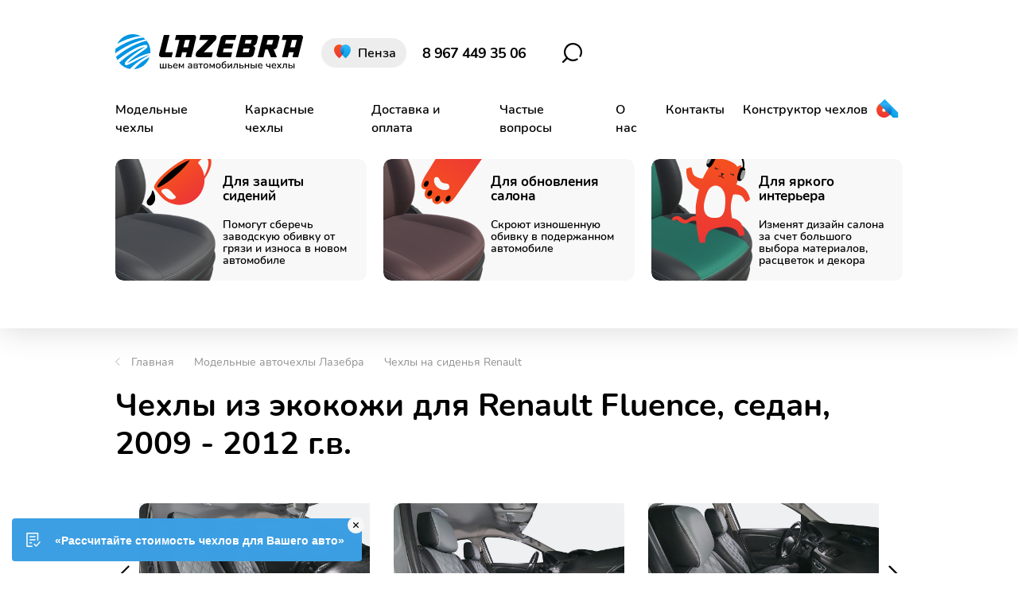

--- FILE ---
content_type: text/html; charset=UTF-8
request_url: https://lazebra.ru/model-covers/renault/Fluence/fluence-sedan-2009-2012
body_size: 14154
content:
<!DOCTYPE html>
<html lang="en" data-git="true">
    <head>
                    <!-- Global site tag (gtag.js) - Google Analytics -->
            <script async src="https://www.googletagmanager.com/gtag/js?id=UA-133944508-1"></script>
            <script>
                window.dataLayer = window.dataLayer || [];
                function gtag(){dataLayer.push(arguments);}
                gtag('js', new Date());

                gtag('config', 'UA-133944508-1');
            </script>

            <!-- Yandex.Metrika counter -->
            <script type="text/javascript" >
                (function(m,e,t,r,i,k,a){m[i]=m[i]||function(){(m[i].a=m[i].a||[]).push(arguments)};
                    m[i].l=1*new Date();
                    for (var j = 0; j < document.scripts.length; j++) {if (document.scripts[j].src === r) { return; }}
                    k=e.createElement(t),a=e.getElementsByTagName(t)[0],k.async=1,k.src=r,a.parentNode.insertBefore(k,a)})
                (window, document, "script", "https://mc.yandex.ru/metrika/tag.js", "ym");

                ym(52255834, "init", {
                    clickmap:true,
                    trackLinks:true,
                    accurateTrackBounce:true,
                    webvisor:true,
                    ecommerce:"dataLayer"
                });
            </script>
            <noscript><div><img src="https://mc.yandex.ru/watch/52255834" style="position:absolute; left:-9999px;" alt="" /></div></noscript>
            <!-- /Yandex.Metrika counter -->
            <!-- Marquiz script start -->
            <script>
            (function(w, d, s, o){
              var j = d.createElement(s); j.async = true; j.src = '//script.marquiz.ru/v2.js';j.onload = function() {
                if (document.readyState !== 'loading') Marquiz.init(o);
                else document.addEventListener("DOMContentLoaded", function() {
                  Marquiz.init(o);
                });
              };
              d.head.insertBefore(j, d.head.firstElementChild);
            })(window, document, 'script', {
                host: '//quiz.marquiz.ru',
                region: 'ru',
                id: '687dedb132af8f001921733e',
                autoOpen: false,
                autoOpenFreq: 'once',
                openOnExit: false,
                disableOnMobile: false
              }
            );
            </script>
            <!-- Marquiz script end -->  
        
        <!--preloader-->
        <style>
            #page.block-scroll {
                overflow: hidden !important;
            }
            .loader {
                border: 16px solid #f3f3f3; /* Light grey */
                border-top: 16px solid #3498db; /* Blue */
                border-radius: 50%;
                width: 120px;
                height: 120px;
                animation: spin 2s linear infinite;
                position: absolute;
                margin-top: -61px;
            }
            .show-preloader {
                z-index: 98;
                display: flex;
                width: 100vw;
                height: 100vh;
                position: fixed;
                background: #fff;
                justify-content: center;
                align-items: center;
            }
            .hide-preloader {
                display: none;
            }

            @keyframes  spin {
                0% { transform: rotate(0deg); }
                100% { transform: rotate(360deg); }
            }
        </style>
        <script>
            window.addEventListener('load', () => {
                const preload = document.querySelector('.show-preloader');
                preload.classList.remove('show-preloader');
                preload.classList.add('hide-preloader');
                document.querySelector('#page').classList.remove('block-scroll');
                // loadimgs();
                $(function() {
                    $('.lazy').Lazy();
                });
                $(function() {
                    $('.lazy-v').Lazy({
                        scrollDirection: 'vertical'
                    });
                });
                alive();
            });
        </script>
        <meta charset="UTF-8">
        <meta name="apple-mobile-web-app-status-bar-style" content="black">
        <meta name="viewport" content="width=360px, initial-scale=1.0">
        <meta name="robots" content="index, follow"/><!--index-->        <link rel="shortcut icon" href="https://lazebra.ru/favicon.ico" type="image/x-icon">
        <meta name="description" content="Пошив авточехлов на заказ для Рено Флюенс, ✔ Индивидуальный дизайн ✔ Точно под ваш автомобиль ✔ Бессрочная гарантия на пошив ✔ Доставка по всей России, самовывоз ➞">
        <meta name="csrf-token" content="mLldtM193bUNuRrm59QWTX7UUWrirO4bGPWta64T">
        <title>Авточехлы из экокожи для Renault Fluence седан 2009 - 2012| Компания Лазебра</title>

        <meta property="og:title" content="Авточехлы из экокожи для Renault Fluence седан 2009 - 2012| Компания Лазебра">
        <meta property="og:site_name" content="LAZEBRA">
        <meta property="og:url" content="https://lazebra.ru">
        <meta property="og:description" content="Пошив авточехлов на заказ для Рено Флюенс, ✔ Индивидуальный дизайн ✔ Точно под ваш автомобиль ✔ Бессрочная гарантия на пошив ✔ Доставка по всей России, самовывоз ➞">
        <meta property="og:type" content="website">
        <meta property="og:image" content="https://lazebra.ru/img/bottom-pic.png">

            <link rel="stylesheet" href="https://lazebra.ru/css/magnific-popup.css">
    <link rel="stylesheet" href="https://lazebra.ru/css/popup-login.css">
    <link rel="stylesheet" href="https://lazebra.ru/css/modile/popup-login.css">
    <link rel="stylesheet" href="https://lazebra.ru/css/popup-cities.css">
    <link rel="stylesheet" href="https://lazebra.ru/css/modile/popup-cities.css">
    <link rel="stylesheet" href="https://lazebra.ru/css/jquery-ui.css">

    <link rel="stylesheet" href="https://lazebra.ru/css/main.css">
    <link rel="stylesheet" href="https://lazebra.ru/css/header.css">
    <link rel="stylesheet" href="https://lazebra.ru/css/advantages.css">
    <link rel="stylesheet" href="https://lazebra.ru/css/big-header.css">
    <link rel="stylesheet" href="https://lazebra.ru/css/breadcrumbs.css">
    <link rel="stylesheet" href="https://lazebra.ru/css/title.css">
    <link rel="stylesheet" href="https://lazebra.ru/css/constructor.css">
    <link rel="stylesheet" href="https://lazebra.ru/css/tabs.css">
    <link rel="stylesheet" href="https://lazebra.ru/css/kiagallery.css">
    <link rel="stylesheet" href="https://lazebra.ru/css/gallery-items.css">
    <link rel="stylesheet" href="https://lazebra.ru/css/text.css">
    <link rel="stylesheet" href="https://lazebra.ru/css/questions.css">
    <link rel="stylesheet" href="https://lazebra.ru/css/footer.css">

    <link rel="stylesheet" href="https://lazebra.ru/css/modile/header.css">
    <link rel="stylesheet" href="https://lazebra.ru/css/modile/advantages.css">
    <link rel="stylesheet" href="https://lazebra.ru/css/modile/big-header.css">
    <link rel="stylesheet" href="https://lazebra.ru/css/modile/breadcrumbs.css">
    <link rel="stylesheet" href="https://lazebra.ru/css/modile/title.css">
    <link rel="stylesheet" href="https://lazebra.ru/css/modile/tabs.css">
    <link rel="stylesheet" href="https://lazebra.ru/css/modile/kiagallery.css">
    <link rel="stylesheet" href="https://lazebra.ru/css/modile/gallery-items.css">
    <link rel="stylesheet" href="https://lazebra.ru/css/modile/text.css">
    <link rel="stylesheet" href="https://lazebra.ru/css/modile/questions.css">
    <link rel="stylesheet" href="https://lazebra.ru/css/modile/footer.css">

    <link rel="stylesheet" href="https://lazebra.ru/css/main-KIA-spectra.css">

    
            
        <style>
            
            html, body, iframe, .constructor.select {
                height: 100%;
            }
        </style>
    
        <link rel="stylesheet" href="https://lazebra.ru/css/fonts.css">
        <link rel="stylesheet" href="https://lazebra.ru/css/amo-form.css">
        <!-- iOS fix -->
        <style>
            @supports (-webkit-touch-callout: none) {
                input[type="checkbox"] {
                    min-width: 13px;
                    min-width: 13px;
                }
            }
        </style>
    </head>
    <body id="page" class="block-scroll">
        <div class="show-preloader">
            <div class="loader"></div>
        </div>

            <div class="big-header">
        <!--guest-->

<script>
    function mobileID() {

        ym(52255834,'reachGoal','login_form_submit')

        $.ajax({
            type: 'POST',
            url: '/mobile-id-login',
            dataType: 'json',
            data:{
                '_token': 'mLldtM193bUNuRrm59QWTX7UUWrirO4bGPWta64T',
                tel: $(".popup-login__form-tel").val()
            },
            success: function(data, textStatus) {
                    if (data['error'] != "") $('.popup-login__subtitle').text(data['error'])
                        else {
                        $('.popup-login__subtitle').html(data['mes']);
                        $('.popup-login__form-tel').prop('readonly', true);
                        $('.popup-login__form-checkbox').prop('disabled', 'disabled');
                        $('.popup-login__submit-btn').prop('readonly', true);
                        $('.popup-login__submit-btn').addClass('grey');
                        listen = 60;
                        login_time = setInterval(function() {
                                if (listen <= 60) listenAsk();
                            }, 1000);
                    };
                    return false;
                },
            error: function (data, textStatus, errorThrown) {
                    console.log(data);
                    return false;
            }
        });
        return false;
    };


    function listenAjax() {
        $.ajax({
            type: 'POST',
            url: '/login-listen',
            dataType: 'json',
            data:{
                '_token': 'mLldtM193bUNuRrm59QWTX7UUWrirO4bGPWta64T',
                tel: $(".popup-login__form-tel").val()
            },
            success: function(data, textStatus) {
                    if (data['error'] != "") {
                        $('.popup-login__subtitle').html(data['error']);
                        $('.popup-login__form-tel').prop('readonly', false);
                        $('.popup-login__form-checkbox').prop('disabled', '');
                        $('.popup-login__submit-btn').prop('readonly', false);
                        $('.popup-login__submit-btn').removeClass('grey');
                        listen = 0;
                        $('#tel').val(data['tel']);
                        $('#password').val(data['password']);
                        document.getElementById('login-form').submit();
                    } else {
                    };
                    return false;
                },
            error: function (data, textStatus, errorThrown) {
                    console.log(data,textStatus,errorThrown);
                    return false;
            }
        });
        return false;
    };


    let listen = 0;
    function listenAsk() {
        if (listen <= 0) {
            $('.popup-login__subtitle').html('Время авторизации истекло. Попробуйте авторизоваться снова');
            $('.popup-login__form-tel').prop('readonly', false);
            $('.popup-login__form-checkbox').prop('disabled', '');
            $('.popup-login__submit-btn').prop('readonly', false);
            $('.popup-login__submit-btn').removeClass('grey');
            clearInterval(login_time);
        } else {
            if (listen%5 == 0) {
                listenAjax();
            };
            listen--;
            $('.seconds').html(listen);
        };
    };
</script>

<header class="header">
    <div class="header__top">
        <div class="header__logo-container">
            <a     href="https://lazebra.ru" class="header__logo"></a>
        </div>
        <a href="#popup-cities" class="header__location">
            <div class="header__location-icon"></div>
            <div class="location-name">Пенза</div>
        </a>
        <a href="tel:8 967 449 35 06" target="_blank" class="header__tel" onclick="ym(52255834,'reachGoal','phone_number_click'); return true;">8 967 449 35 06</a>
        
        <div class="header__search">
            <div class="header__search-btn"></div>
        </div>
        <style>
            .header__search-window {
                right: 650px;
            }
            @media  screen and (max-width: 1690px) {
                .header__search-window {
                    right: 540px;
                }
            }
            @media  screen and (max-width: 1550px) {
                .header__search-window {
                    right: 450px;
                }
            }
            @media  screen and (max-width: 1090px)
            {
                .header__search-window {
                    right: 20px;
                }
            }
            @media  screen and (max-width: 1090px)
            {
                .header__search-window {
                    right: 20px;
                }
            }

        </style>
        <div class="header__search-window start-hide">
            <form class="header__search-form" action="https://lazebra.ru/search" method="GET">
                <input class="header__search-input" type="text" name="search" placeholder="Поиск" required>
                <input class="header__search-submit" type="submit" value="Найти" onclick="ym(52255834,'reachGoal','search_form_submit'); return true;">
            </form>
        </div>
                    
            
        
        <div class="header__burger"><span></span></div>
    </div>
    <div class="header__bottom">
        
                <nav class="header__nav">
            <a     href="https://lazebra.ru" class="header__mini-logo"></a>
                                        <a href="https://lazebra.ru/model-covers/" class="header__nav-item submenu_link1">Модельные чехлы</a>
                                            <a href="https://lazebra.ru/frame-covers/" class="header__nav-item submenu_link2">Каркасные чехлы</a>
                                            <a href="https://lazebra.ru/delivery/" class="header__nav-item submenu_link3">Доставка и оплата</a>
                                            <a href="https://lazebra.ru/faq/" class="header__nav-item submenu_link4">Частые вопросы</a>
                                            <a href="https://lazebra.ru/about/" class="header__nav-item submenu_link5">О нас</a>
                                            <a href="https://lazebra.ru/contacts/" class="header__nav-item submenu_link6">Контакты</a>
                            
            <div class="header__separate-nav-item"></div>
            <a href="https://lazebra.ru/constructor/" class="header__constructor">
                <div class="header__construtor-caption">Конструктор чехлов</div>
                <div class="header__construtor-logo"></div>
            </a>
        </nav>
        <div class="header__mobile-bottom">
            <a href="tel:8 967 449 35 06" class="header__tel mobile" style="margin:0" onclick="ym(52255834,'reachGoal','phone_number_click'); return true;">8 967 449 35 06</a>
            
        </div>
    </div>
    <div class="header__submenu submenu1 start-hide">
        <div class="header__mobile-submenu-btn"></div>
        <div class="header__mobile-submenu-title">Выберите марку</div>
                                                        <a href="https://lazebra.ru/model-covers/ford/" class="header__brand" style="background: url(https://lazebra.ru/files/car-brand/ford.png) 50% 50% no-repeat #F8F8F8;"></a>
                                                                                    <a href="https://lazebra.ru/model-covers/honda/" class="header__brand" style="background: url(https://lazebra.ru/files/car-brand/honda.png) 50% 50% no-repeat #F8F8F8;"></a>
                                                                                    <a href="https://lazebra.ru/model-covers/renault/" class="header__brand" style="background: url(https://lazebra.ru/files/car-brand/renault.png) 50% 50% no-repeat #F8F8F8;"></a>
                                                                                    <a href="https://lazebra.ru/model-covers/peugeot/" class="header__brand" style="background: url(https://lazebra.ru/files/car-brand/peugeot.png) 50% 50% no-repeat #F8F8F8;"></a>
                                                                                    <a href="https://lazebra.ru/model-covers/bmw/" class="header__brand" style="background: url(https://lazebra.ru/files/car-brand/bmw.png) 50% 50% no-repeat #F8F8F8;"></a>
                                                                                    <a href="https://lazebra.ru/model-covers/toyota/" class="header__brand" style="background: url(https://lazebra.ru/files/car-brand/toyota.png) 50% 50% no-repeat #F8F8F8;"></a>
                                                                                    <a href="https://lazebra.ru/model-covers/kia/" class="header__brand" style="background: url(https://lazebra.ru/files/car-brand/kia.png) 50% 50% no-repeat #F8F8F8;"></a>
                                                                                    <a href="https://lazebra.ru/model-covers/audi/" class="header__brand" style="background: url(https://lazebra.ru/files/car-brand/audi.png) 50% 50% no-repeat #F8F8F8;"></a>
                                                                                    <a href="https://lazebra.ru/model-covers/chery/" class="header__brand" style="background: url(https://lazebra.ru/files/car-brand/chery.png) 50% 50% no-repeat #F8F8F8;"></a>
                                                                                    <a href="https://lazebra.ru/model-covers/chevrolet/" class="header__brand" style="background: url(https://lazebra.ru/files/car-brand/chevrolet.png) 50% 50% no-repeat #F8F8F8;"></a>
                                                                                    <a href="https://lazebra.ru/model-covers/citroen/" class="header__brand" style="background: url(https://lazebra.ru/files/car-brand/citroen.png) 50% 50% no-repeat #F8F8F8;"></a>
                                                                                    <a href="https://lazebra.ru/model-covers/daewoo/" class="header__brand" style="background: url(https://lazebra.ru/files/car-brand/daewoo.png) 50% 50% no-repeat #F8F8F8;"></a>
                                                                                    <a href="https://lazebra.ru/model-covers/datsun/" class="header__brand" style="background: url(https://lazebra.ru/files/car-brand/datsun.png) 50% 50% no-repeat #F8F8F8;"></a>
                                                                                    <a href="https://lazebra.ru/model-covers/geely/" class="header__brand" style="background: url(https://lazebra.ru/files/car-brand/geely.png) 50% 50% no-repeat #F8F8F8;"></a>
                                                                                    <a href="https://lazebra.ru/model-covers/haval/" class="header__brand" style="background: url(https://lazebra.ru/files/car-brand/photo_2021-07-08_17-03-54.jpg) 50% 50% no-repeat #F8F8F8;"></a>
                                                                                    <a href="https://lazebra.ru/model-covers/hyundai/" class="header__brand" style="background: url(https://lazebra.ru/files/car-brand/hyundai.png) 50% 50% no-repeat #F8F8F8;"></a>
                                                                                    <a href="https://lazebra.ru/model-covers/jeep/" class="header__brand" style="background: url(https://lazebra.ru/files/car-brand/jeep.png) 50% 50% no-repeat #F8F8F8;"></a>
                                                                                    <a href="https://lazebra.ru/model-covers/land-rover/" class="header__brand" style="background: url(https://lazebra.ru/files/car-brand/land-rover.png) 50% 50% no-repeat #F8F8F8;"></a>
                                                                                    <a href="https://lazebra.ru/model-covers/lexus/" class="header__brand" style="background: url(https://lazebra.ru/files/car-brand/lexus.png) 50% 50% no-repeat #F8F8F8;"></a>
                                                                                    <a href="https://lazebra.ru/model-covers/mazda/" class="header__brand" style="background: url(https://lazebra.ru/files/car-brand/mazda.png) 50% 50% no-repeat #F8F8F8;"></a>
                                                                                    <a href="https://lazebra.ru/model-covers/mitsubishi/" class="header__brand" style="background: url(https://lazebra.ru/files/car-brand/mitsubishi.png) 50% 50% no-repeat #F8F8F8;"></a>
                                                                                    <a href="https://lazebra.ru/model-covers/nissan/" class="header__brand" style="background: url(https://lazebra.ru/files/car-brand/nissan.png) 50% 50% no-repeat #F8F8F8;"></a>
                                                                                    <a href="https://lazebra.ru/model-covers/opel/" class="header__brand" style="background: url(https://lazebra.ru/files/car-brand/opel.png) 50% 50% no-repeat #F8F8F8;"></a>
                                                                                    <a href="https://lazebra.ru/model-covers/ravon/" class="header__brand" style="background: url(https://lazebra.ru/files/car-brand/ravon.png) 50% 50% no-repeat #F8F8F8;"></a>
                                                                                    <a href="https://lazebra.ru/model-covers/skoda/" class="header__brand" style="background: url(https://lazebra.ru/files/car-brand/skoda.png) 50% 50% no-repeat #F8F8F8;"></a>
                                                                                    <a href="https://lazebra.ru/model-covers/ssang_yong/" class="header__brand" style="background: url(https://lazebra.ru/files/car-brand/ssang-yong.png) 50% 50% no-repeat #F8F8F8;"></a>
                                                                                    <a href="https://lazebra.ru/model-covers/subaru/" class="header__brand" style="background: url(https://lazebra.ru/files/car-brand/subaru.png) 50% 50% no-repeat #F8F8F8;"></a>
                                                                                    <a href="https://lazebra.ru/model-covers/suzuki/" class="header__brand" style="background: url(https://lazebra.ru/files/car-brand/suzuki.png) 50% 50% no-repeat #F8F8F8;"></a>
                                                                                    <a href="https://lazebra.ru/model-covers/volkswagen/" class="header__brand" style="background: url(https://lazebra.ru/files/car-brand/volkswagen.png) 50% 50% no-repeat #F8F8F8;"></a>
                                                                                    <a href="https://lazebra.ru/model-covers/gaz/" class="header__brand" style="background: url(https://lazebra.ru/files/car-brand/gaz.png) 50% 50% no-repeat #F8F8F8;"></a>
                                                                                    <a href="https://lazebra.ru/model-covers/lada/" class="header__brand" style="background: url(https://lazebra.ru/files/car-brand/lada.png) 50% 50% no-repeat #F8F8F8;"></a>
                                                                                    <a href="https://lazebra.ru/model-covers/uaz/" class="header__brand" style="background: url(https://lazebra.ru/files/car-brand/uaz.png) 50% 50% no-repeat #F8F8F8;"></a>
                                                                                    <a href="https://lazebra.ru/model-covers/fiat/" class="header__brand" style="background: url(https://lazebra.ru/files/car-brand/фиат.png) 50% 50% no-repeat #F8F8F8;"></a>
                                                                                    <a href="https://lazebra.ru/model-covers/greatwall/" class="header__brand" style="background: url(https://lazebra.ru/files/car-brand/грейтвол.png) 50% 50% no-repeat #F8F8F8;"></a>
                                                                                    <a href="https://lazebra.ru/model-covers/mercedes/" class="header__brand" style="background: url(https://lazebra.ru/files/car-brand/мерс.png) 50% 50% no-repeat #F8F8F8;"></a>
                                                                                    <a href="https://lazebra.ru/model-covers/pontiac/" class="header__brand" style="background: url(https://lazebra.ru/files/car-brand/понтиак.png) 50% 50% no-repeat #F8F8F8;"></a>
                                                                                    <a href="https://lazebra.ru/model-covers/rover/" class="header__brand" style="background: url(https://lazebra.ru/files/car-brand/ровер.png) 50% 50% no-repeat #F8F8F8;"></a>
                                                                                    <a href="https://lazebra.ru/model-covers/vaz/" class="header__brand" style="background: url(https://lazebra.ru/files/car-brand/vaz.png) 50% 50% no-repeat #F8F8F8;"></a>
                                                                                    <a href="https://lazebra.ru/model-covers/kamaz/" class="header__brand" style="background: url(https://lazebra.ru/files/car-brand/КамАЗ.png) 50% 50% no-repeat #F8F8F8;"></a>
                                                                                    <a href="https://lazebra.ru/model-covers/liaz/" class="header__brand" style="background: url(https://lazebra.ru/files/car-brand/лиаз.png) 50% 50% no-repeat #F8F8F8;"></a>
                                                                                    <a href="https://lazebra.ru/model-covers/iveco/" class="header__brand" style="background: url(https://lazebra.ru/files/car-brand/photo_2023-02-08_10-08-50.jpg) 50% 50% no-repeat #F8F8F8;"></a>
                                                                                    <a href="https://lazebra.ru/model-covers/lifan/" class="header__brand" style="background: url(https://lazebra.ru/files/car-brand/photo_2023-02-08_10-08-46.jpg) 50% 50% no-repeat #F8F8F8;"></a>
                                        </div>
    <div class="header__submenu submenu2 start-hide">
        <div class="header__mobile-submenu-btn"><span></span></div>
        <div class="header__mobile-submenu-title">Выберите марку</div>
                                                        <a href="https://lazebra.ru/frame-covers/hyundai/" class="header__brand" style="background: url(https://lazebra.ru/files/car-brand/hyundai.png) 50% 50% no-repeat #F8F8F8;"></a>
                                                                                    <a href="https://lazebra.ru/frame-covers/kia/" class="header__brand" style="background: url(https://lazebra.ru/files/car-brand/kia.png) 50% 50% no-repeat #F8F8F8;"></a>
                                                                                    <a href="https://lazebra.ru/frame-covers/mazda/" class="header__brand" style="background: url(https://lazebra.ru/files/car-brand/mazda.png) 50% 50% no-repeat #F8F8F8;"></a>
                                                                                    <a href="https://lazebra.ru/frame-covers/nissan/" class="header__brand" style="background: url(https://lazebra.ru/files/car-brand/nissan.png) 50% 50% no-repeat #F8F8F8;"></a>
                                                                                    <a href="https://lazebra.ru/frame-covers/skoda/" class="header__brand" style="background: url(https://lazebra.ru/files/car-brand/skoda.png) 50% 50% no-repeat #F8F8F8;"></a>
                                                                                    <a href="https://lazebra.ru/frame-covers/toyota/" class="header__brand" style="background: url(https://lazebra.ru/files/car-brand/toyota.png) 50% 50% no-repeat #F8F8F8;"></a>
                                                                                    <a href="https://lazebra.ru/frame-covers/lada/" class="header__brand" style="background: url(https://lazebra.ru/files/car-brand/lada.png) 50% 50% no-repeat #F8F8F8;"></a>
                                                                                    <a href="https://lazebra.ru/frame-covers/ford/" class="header__brand" style="background: url(https://lazebra.ru/files/car-brand/ford.png) 50% 50% no-repeat #F8F8F8;"></a>
                                                                                    <a href="https://lazebra.ru/frame-covers/haval/" class="header__brand" style="background: url(https://lazebra.ru/files/car-brand/photo_2021-07-08_17-03-54.jpg) 50% 50% no-repeat #F8F8F8;"></a>
                                                                                    <a href="https://lazebra.ru/frame-covers/renault/" class="header__brand" style="background: url(https://lazebra.ru/files/car-brand/renault.png) 50% 50% no-repeat #F8F8F8;"></a>
                                                                                    <a href="https://lazebra.ru/frame-covers/volkswagen/" class="header__brand" style="background: url(https://lazebra.ru/files/car-brand/volkswagen.png) 50% 50% no-repeat #F8F8F8;"></a>
                                                                                    <a href="https://lazebra.ru/frame-covers/chevrolet/" class="header__brand" style="background: url(https://lazebra.ru/files/car-brand/chevrolet.png) 50% 50% no-repeat #F8F8F8;"></a>
                                                                                    <a href="https://lazebra.ru/frame-covers/mitsubishi/" class="header__brand" style="background: url(https://lazebra.ru/files/car-brand/mitsubishi.png) 50% 50% no-repeat #F8F8F8;"></a>
                                        </div>
</header>
<div class="popup-login white-popup mfp-hide" id="popup-login">
    <h2 class="popup-login__title">Вход на сайт</h2>
    <p class="popup-login__subtitle"></p>
    <form class="popup-login__form" onsubmit="mobileID(); return false">
        <input class="popup-login__form-tel" type="tel" name="tel" placeholder="+7" value="+7" pattern="[+]{1}[0-9]{11,14}" onkeyup="this.value = this.value.replace(/[^+\d]/g,'');" required>
        <div class="popup-login__form-warning">Пожалуйста, обратите внимание! Отправка сообщений поддерживается только для операторов МегаФон, МТС, Теле2 и Билайн.<br>
            Если вы являетесь абонентом другого оператора, вы можете сделать заказ без регистрации или по телефону 8 800 7005824 (бесплатно из любого региона России) или +7 (8412) 22 46 04.
        </div>
        <div class="popup-login__form-block">
            <input class="popup-login__form-checkbox" type="checkbox" name="consent" id="consent" required>
                        <label class="popup-login__form-checkbox-text" for="consent">Нажимая на кнопку, я соглашаюсь на обработку моих персональных данных в соответствии с <a class="privacylink" target="_blank" href="https://lazebra.ru/prinfo/confidential/">Политикой конфиденциальности</a>.</label>
        </div>
        <input class="popup-login__submit-btn" type="submit" name="submit" value="Выслать подтверждение">
    </form>
    <div class="popup-login__close-btn"></div>
</div>

<script>
    var form = new FormData();
    if (typeof url == "undefined") url = "";
    var settings = {
    "url": url,
    "method": "POST",
    "timeout": 0,
    "headers": {
        "Content-Type": "application/json"
    },
    "processData": false,
    "mimeType": "multipart/form-data",
    "contentType": "application/json",
    "data": form
    };

     /*function mobileID(tel){
        $.ajax(settings).done(function (response) {
            console.log(response);
        });
    }*/
</script>

<div class="popup-cities white-popup mfp-hide" id="popup-cities">
    <h2 class="popup-cities__title">Выберите свой город</h2>
    <div class="popup-cities__list">
        <a class="popup-cities__list-item">Москва</a>
        <a class="popup-cities__list-item">Санкт-Петербург</a>
        <a class="popup-cities__list-item">Самара</a>
        <a class="popup-cities__list-item">Ульяновск</a>
        <a class="popup-cities__list-item">Пенза</a>
        <a class="popup-cities__list-item">Челябинск</a>
        <a class="popup-cities__list-item">Ростов-на-Дону</a>
        <a class="popup-cities__list-item">Краснодар</a>
        <a class="popup-cities__list-item">Екатеринбург</a>
        <a class="popup-cities__list-item">Владивосток</a>
    </div>
    <form class="popup-cities__search-form">
        <input class="popup-cities__search-input" type="text" placeholder="Поиск" required>
        <input class="popup-cities__search-submit" type="submit" value="">
    </form>
    <div class="popup-cities__search-window hide">
        <ul>
        </ul>
    </div>
    <div class="popup-cities__close-btn"></div>
</div>

<form id="login-form" method="POST" action="https://lazebra.ru/m-login" hidden>
    <input type="hidden" name="_token" value="mLldtM193bUNuRrm59QWTX7UUWrirO4bGPWta64T">    <div class="form-group row">
        <label for="tel" class="col-md-4 col-form-label text-md-right">Логин</label>
        <div class="col-md-6">
            <input id="tel" type="text" class="form-control " name="tel" value="" required autocomplete="tel" autofocus>
                    </div>
    </div>
    <div class="form-group row">
        <label for="password" class="col-md-4 col-form-label text-md-right">Пароль</label>
        <div class="col-md-6">
            <input id="password" type="password" class="form-control " name="password" required autocomplete="current-password">
                    </div>
    </div>
    <div class="form-group row">
        <div class="col-md-6 offset-md-4">
            <div class="form-check">
                <input class="form-check-input" type="checkbox" name="remember" id="remember" >
                <label class="form-check-label" for="remember">
                    Запомнить
                </label>
            </div>
        </div>
    </div>
    <div class="form-group row mb-0">
        <div class="col-md-8 offset-md-4">
            <button type="submit" class="btn btn-primary">
                Войти
            </button>
        </div>
    </div>
</form>
        <div class="advantages">
    <div class="lazy advantages__item cup" data-src="https://lazebra.ru/img/advantages/pic1.png">
        <div class="advantages__check"></div>
        <h3 class="advantages__title">Для защиты сидений</h3>
        <div class="advantages__text">Помогут сберечь заводскую обивку от грязи и износа в новом автомобиле
        </div>
    </div>
    <div class="lazy advantages__item paw" data-src="https://lazebra.ru/img/advantages/pic2.png">
        <div class="advantages__check"></div>
        <h3 class="advantages__title">Для обновления салона</h3>
        <div class="advantages__text">Скроют изношенную обивку в подержанном автомобиле</div>
    </div>
    <div class="lazy advantages__item cat" data-src="https://lazebra.ru/img/advantages/pic3.png">
        <div class="advantages__check"></div>
        <h3 class="advantages__title">Для яркого интерьера</h3>
        <div class="advantages__text">Изменят дизайн салона за счет большого выбора материалов, расцветок и декора</div>
    </div>
</div>    </div>
    <div class="breadcrumbs">
        <div class="breadcrumbs__arrow"></div>
        <a href="/" class="breadcrumbs__link">Главная</a>
        <a href="https://lazebra.ru/model-covers/" class="breadcrumbs__link">
                            Модельные авточехлы Лазебра
                                </a>
        <a href="https://lazebra.ru/model-covers/renault/" class="breadcrumbs__link">Чехлы на сиденья Renault</a>
    </div>
    <div class="title">
        <div class="title__group">
            <h1 class="title__title">Чехлы из экокожи для Renault Fluence, седан, 2009 - 2012 г.в.</h1>
            <div class="title__subtitle">Создайте свой дизайн в конструкторе —  это легко и удобно.</div>
        </div>
    </div>
    <div class="kiagallery">
                    <h2 class="kiagallery__title"> Галерея наших чехлов для Renault </h2>
            <div class="kiagallery__text"> Чехлы представленные на фотографиях служат примером того, как они выглядят на сиденьях указанного автомобиля. Цвет и материал при этом можно выбрать любой. </div>
                <div class="kiagallery__slider gallery__slider" id="kiagallerySlider">
                                                <div class="lazy-v kiagallery__item gallery__item"
                                        @notmobile  data-src="https://lazebra.ru/files/pictures/Foto_Modelnyh_chehlov/Renault Fluence, 2009 - 2013 г.в.-/с в.зн. Renault Fluence, 2009 - 2013 г.в. (черн+св-сер, бол.дв.ромб)/as-11.jpg" data-mfp-src="https://lazebra.ru/files/pictures/Foto_Modelnyh_chehlov/Renault Fluence, 2009 - 2013 г.в.-/с в.зн. Renault Fluence, 2009 - 2013 г.в. (черн+св-сер, бол.дв.ромб)/as-11.jpg" @endnotmobile>
                        <div class="kiagallery__content"></div>
                    </div>
                                                                <div class="lazy-v kiagallery__item gallery__item"
                                        @notmobile  data-src="https://lazebra.ru/files/pictures/Foto_Modelnyh_chehlov/Renault Fluence, 2009 - 2013 г.в.-/с в.зн. Renault Fluence, 2009 - 2013 г.в. (черн+св-сер, бол.дв.ромб)/as-12.jpg" data-mfp-src="https://lazebra.ru/files/pictures/Foto_Modelnyh_chehlov/Renault Fluence, 2009 - 2013 г.в.-/с в.зн. Renault Fluence, 2009 - 2013 г.в. (черн+св-сер, бол.дв.ромб)/as-12.jpg" @endnotmobile>
                        <div class="kiagallery__content"></div>
                    </div>
                                                                <div class="lazy-v kiagallery__item gallery__item"
                                        @notmobile  data-src="https://lazebra.ru/files/pictures/Foto_Modelnyh_chehlov/Renault Fluence, 2009 - 2013 г.в.-/с в.зн. Renault Fluence, 2009 - 2013 г.в. (черн+св-сер, бол.дв.ромб)/as-13.jpg" data-mfp-src="https://lazebra.ru/files/pictures/Foto_Modelnyh_chehlov/Renault Fluence, 2009 - 2013 г.в.-/с в.зн. Renault Fluence, 2009 - 2013 г.в. (черн+св-сер, бол.дв.ромб)/as-13.jpg" @endnotmobile>
                        <div class="kiagallery__content"></div>
                    </div>
                                                                <div class="lazy-v kiagallery__item gallery__item"
                                        @notmobile  data-src="https://lazebra.ru/files/pictures/Foto_Modelnyh_chehlov/Renault Fluence, 2009 - 2013 г.в.-/с в.зн. Renault Fluence, 2009 - 2013 г.в. (черн+св-сер, бол.дв.ромб)/as-14.jpg" data-mfp-src="https://lazebra.ru/files/pictures/Foto_Modelnyh_chehlov/Renault Fluence, 2009 - 2013 г.в.-/с в.зн. Renault Fluence, 2009 - 2013 г.в. (черн+св-сер, бол.дв.ромб)/as-14.jpg" @endnotmobile>
                        <div class="kiagallery__content"></div>
                    </div>
                                                                <div class="lazy-v kiagallery__item gallery__item"
                                        @notmobile  data-src="https://lazebra.ru/files/pictures/Foto_Modelnyh_chehlov/Renault Fluence, 2009 - 2013 г.в.-/с в.зн. Renault Fluence, 2009 - 2013 г.в. (черн+св-сер, бол.дв.ромб)/as-15.jpg" data-mfp-src="https://lazebra.ru/files/pictures/Foto_Modelnyh_chehlov/Renault Fluence, 2009 - 2013 г.в.-/с в.зн. Renault Fluence, 2009 - 2013 г.в. (черн+св-сер, бол.дв.ромб)/as-15.jpg" @endnotmobile>
                        <div class="kiagallery__content"></div>
                    </div>
                                                                <div class="lazy-v kiagallery__item gallery__item"
                                        @notmobile  data-src="https://lazebra.ru/files/pictures/Foto_Modelnyh_chehlov/Renault Fluence, 2009 - 2013 г.в.-/с в.зн. Renault Fluence, 2009 - 2013 г.в. (черн+св-сер, бол.дв.ромб)/as-16.jpg" data-mfp-src="https://lazebra.ru/files/pictures/Foto_Modelnyh_chehlov/Renault Fluence, 2009 - 2013 г.в.-/с в.зн. Renault Fluence, 2009 - 2013 г.в. (черн+св-сер, бол.дв.ромб)/as-16.jpg" @endnotmobile>
                        <div class="kiagallery__content"></div>
                    </div>
                                                                <div class="lazy-v kiagallery__item gallery__item"
                                        @notmobile  data-src="https://lazebra.ru/files/pictures/Foto_Modelnyh_chehlov/Renault Fluence, 2009 - 2013 г.в.-/с в.зн. Renault Fluence, 2009 - 2013 г.в. (черн+св-сер, бол.дв.ромб)/as-17.jpg" data-mfp-src="https://lazebra.ru/files/pictures/Foto_Modelnyh_chehlov/Renault Fluence, 2009 - 2013 г.в.-/с в.зн. Renault Fluence, 2009 - 2013 г.в. (черн+св-сер, бол.дв.ромб)/as-17.jpg" @endnotmobile>
                        <div class="kiagallery__content"></div>
                    </div>
                                                                <div class="lazy-v kiagallery__item gallery__item"
                                        @notmobile  data-src="https://lazebra.ru/files/pictures/Foto_Modelnyh_chehlov/Renault Fluence, 2009 - 2013 г.в.-/с в.зн. Renault Fluence, 2009 - 2013 г.в. (черн+св-сер, бол.дв.ромб)/as-18.jpg" data-mfp-src="https://lazebra.ru/files/pictures/Foto_Modelnyh_chehlov/Renault Fluence, 2009 - 2013 г.в.-/с в.зн. Renault Fluence, 2009 - 2013 г.в. (черн+св-сер, бол.дв.ромб)/as-18.jpg" @endnotmobile>
                        <div class="kiagallery__content"></div>
                    </div>
                                                                <div class="lazy-v kiagallery__item gallery__item"
                                        @notmobile  data-src="https://lazebra.ru/files/pictures/Foto_Modelnyh_chehlov/Renault Fluence, 2009 - 2013 г.в.-/с в.зн. Renault Fluence, 2009 - 2013 г.в. (черн+св-сер, бол.дв.ромб)/as-19.jpg" data-mfp-src="https://lazebra.ru/files/pictures/Foto_Modelnyh_chehlov/Renault Fluence, 2009 - 2013 г.в.-/с в.зн. Renault Fluence, 2009 - 2013 г.в. (черн+св-сер, бол.дв.ромб)/as-19.jpg" @endnotmobile>
                        <div class="kiagallery__content"></div>
                    </div>
                                                                <div class="lazy-v kiagallery__item gallery__item"
                                        @notmobile  data-src="https://lazebra.ru/files/pictures/Foto_Modelnyh_chehlov/Renault Fluence, 2009 - 2013 г.в.-/с в.зн. Renault Fluence, 2009 - 2013 г.в. (черн+св-сер, бол.дв.ромб)/as-20.jpg" data-mfp-src="https://lazebra.ru/files/pictures/Foto_Modelnyh_chehlov/Renault Fluence, 2009 - 2013 г.в.-/с в.зн. Renault Fluence, 2009 - 2013 г.в. (черн+св-сер, бол.дв.ромб)/as-20.jpg" @endnotmobile>
                        <div class="kiagallery__content"></div>
                    </div>
                                                                <div class="lazy-v kiagallery__item gallery__item"
                                        @notmobile  data-src="https://lazebra.ru/files/pictures/Foto_Modelnyh_chehlov/Renault Fluence, 2009 - 2013 г.в.-/с в.зн. Renault Fluence, 2009 - 2013 г.в. (черн+св-сер, бол.дв.ромб)/as-21.jpg" data-mfp-src="https://lazebra.ru/files/pictures/Foto_Modelnyh_chehlov/Renault Fluence, 2009 - 2013 г.в.-/с в.зн. Renault Fluence, 2009 - 2013 г.в. (черн+св-сер, бол.дв.ромб)/as-21.jpg" @endnotmobile>
                        <div class="kiagallery__content"></div>
                    </div>
                                                                <div class="lazy-v kiagallery__item gallery__item"
                                        @notmobile  data-src="https://lazebra.ru/files/pictures/Foto_Modelnyh_chehlov/Renault Fluence, 2009 - 2013 г.в.-/с в.зн. Renault Fluence, 2009 - 2013 г.в. (черн+св-сер, бол.дв.ромб)/as-22.jpg" data-mfp-src="https://lazebra.ru/files/pictures/Foto_Modelnyh_chehlov/Renault Fluence, 2009 - 2013 г.в.-/с в.зн. Renault Fluence, 2009 - 2013 г.в. (черн+св-сер, бол.дв.ромб)/as-22.jpg" @endnotmobile>
                        <div class="kiagallery__content"></div>
                    </div>
                                                                <div class="lazy-v kiagallery__item gallery__item"
                                        @notmobile  data-src="https://lazebra.ru/files/pictures/Foto_Modelnyh_chehlov/Renault Fluence, 2009 - 2013 г.в.-/с в.зн. Renault Fluence, 2009 - 2013 г.в. (черн+св-сер, бол.дв.ромб)/as-23.jpg" data-mfp-src="https://lazebra.ru/files/pictures/Foto_Modelnyh_chehlov/Renault Fluence, 2009 - 2013 г.в.-/с в.зн. Renault Fluence, 2009 - 2013 г.в. (черн+св-сер, бол.дв.ромб)/as-23.jpg" @endnotmobile>
                        <div class="kiagallery__content"></div>
                    </div>
                                                                            <div class="lazy-v kiagallery__item gallery__item"
                                        @notmobile  data-src="https://lazebra.ru/files/pictures/Foto_Modelnyh_chehlov/Renault Fluence, 2009 - 2013 г.в.-/с в.зн. Renault Fluence, 2009 - 2013 г.в. (черн+св-сер, бол.дв.ромб)/as-11.jpg" @endnotmobile
                    data-mfp-src="https://lazebra.ru/files/pictures/Foto_Modelnyh_chehlov/Renault Fluence, 2009 - 2013 г.в.-/с в.зн. Renault Fluence, 2009 - 2013 г.в. (черн+св-сер, бол.дв.ромб)/as-11.jpg">
                        <div class="kiagallery__content"></div>
                    </div>
                                                                <div class="lazy-v kiagallery__item gallery__item"
                                        @notmobile  data-src="https://lazebra.ru/files/pictures/Foto_Modelnyh_chehlov/Renault Fluence, 2009 - 2013 г.в.-/с в.зн. Renault Fluence, 2009 - 2013 г.в. (черн+св-сер, бол.дв.ромб)/as-12.jpg" @endnotmobile
                    data-mfp-src="https://lazebra.ru/files/pictures/Foto_Modelnyh_chehlov/Renault Fluence, 2009 - 2013 г.в.-/с в.зн. Renault Fluence, 2009 - 2013 г.в. (черн+св-сер, бол.дв.ромб)/as-12.jpg">
                        <div class="kiagallery__content"></div>
                    </div>
                                                                <div class="lazy-v kiagallery__item gallery__item"
                                        @notmobile  data-src="https://lazebra.ru/files/pictures/Foto_Modelnyh_chehlov/Renault Fluence, 2009 - 2013 г.в.-/с в.зн. Renault Fluence, 2009 - 2013 г.в. (черн+св-сер, бол.дв.ромб)/as-13.jpg" @endnotmobile
                    data-mfp-src="https://lazebra.ru/files/pictures/Foto_Modelnyh_chehlov/Renault Fluence, 2009 - 2013 г.в.-/с в.зн. Renault Fluence, 2009 - 2013 г.в. (черн+св-сер, бол.дв.ромб)/as-13.jpg">
                        <div class="kiagallery__content"></div>
                    </div>
                                                                <div class="lazy-v kiagallery__item gallery__item"
                                        @notmobile  data-src="https://lazebra.ru/files/pictures/Foto_Modelnyh_chehlov/Renault Fluence, 2009 - 2013 г.в.-/с в.зн. Renault Fluence, 2009 - 2013 г.в. (черн+св-сер, бол.дв.ромб)/as-14.jpg" @endnotmobile
                    data-mfp-src="https://lazebra.ru/files/pictures/Foto_Modelnyh_chehlov/Renault Fluence, 2009 - 2013 г.в.-/с в.зн. Renault Fluence, 2009 - 2013 г.в. (черн+св-сер, бол.дв.ромб)/as-14.jpg">
                        <div class="kiagallery__content"></div>
                    </div>
                                                                <div class="lazy-v kiagallery__item gallery__item"
                                        @notmobile  data-src="https://lazebra.ru/files/pictures/Foto_Modelnyh_chehlov/Renault Fluence, 2009 - 2013 г.в.-/с в.зн. Renault Fluence, 2009 - 2013 г.в. (черн+св-сер, бол.дв.ромб)/as-15.jpg" @endnotmobile
                    data-mfp-src="https://lazebra.ru/files/pictures/Foto_Modelnyh_chehlov/Renault Fluence, 2009 - 2013 г.в.-/с в.зн. Renault Fluence, 2009 - 2013 г.в. (черн+св-сер, бол.дв.ромб)/as-15.jpg">
                        <div class="kiagallery__content"></div>
                    </div>
                                                                <div class="lazy-v kiagallery__item gallery__item"
                                        @notmobile  data-src="https://lazebra.ru/files/pictures/Foto_Modelnyh_chehlov/Renault Fluence, 2009 - 2013 г.в.-/с в.зн. Renault Fluence, 2009 - 2013 г.в. (черн+св-сер, бол.дв.ромб)/as-16.jpg" @endnotmobile
                    data-mfp-src="https://lazebra.ru/files/pictures/Foto_Modelnyh_chehlov/Renault Fluence, 2009 - 2013 г.в.-/с в.зн. Renault Fluence, 2009 - 2013 г.в. (черн+св-сер, бол.дв.ромб)/as-16.jpg">
                        <div class="kiagallery__content"></div>
                    </div>
                                                                <div class="lazy-v kiagallery__item gallery__item"
                                        @notmobile  data-src="https://lazebra.ru/files/pictures/Foto_Modelnyh_chehlov/Renault Fluence, 2009 - 2013 г.в.-/с в.зн. Renault Fluence, 2009 - 2013 г.в. (черн+св-сер, бол.дв.ромб)/as-17.jpg" @endnotmobile
                    data-mfp-src="https://lazebra.ru/files/pictures/Foto_Modelnyh_chehlov/Renault Fluence, 2009 - 2013 г.в.-/с в.зн. Renault Fluence, 2009 - 2013 г.в. (черн+св-сер, бол.дв.ромб)/as-17.jpg">
                        <div class="kiagallery__content"></div>
                    </div>
                                                                <div class="lazy-v kiagallery__item gallery__item"
                                        @notmobile  data-src="https://lazebra.ru/files/pictures/Foto_Modelnyh_chehlov/Renault Fluence, 2009 - 2013 г.в.-/с в.зн. Renault Fluence, 2009 - 2013 г.в. (черн+св-сер, бол.дв.ромб)/as-18.jpg" @endnotmobile
                    data-mfp-src="https://lazebra.ru/files/pictures/Foto_Modelnyh_chehlov/Renault Fluence, 2009 - 2013 г.в.-/с в.зн. Renault Fluence, 2009 - 2013 г.в. (черн+св-сер, бол.дв.ромб)/as-18.jpg">
                        <div class="kiagallery__content"></div>
                    </div>
                                                                <div class="lazy-v kiagallery__item gallery__item"
                                        @notmobile  data-src="https://lazebra.ru/files/pictures/Foto_Modelnyh_chehlov/Renault Fluence, 2009 - 2013 г.в.-/с в.зн. Renault Fluence, 2009 - 2013 г.в. (черн+св-сер, бол.дв.ромб)/as-19.jpg" @endnotmobile
                    data-mfp-src="https://lazebra.ru/files/pictures/Foto_Modelnyh_chehlov/Renault Fluence, 2009 - 2013 г.в.-/с в.зн. Renault Fluence, 2009 - 2013 г.в. (черн+св-сер, бол.дв.ромб)/as-19.jpg">
                        <div class="kiagallery__content"></div>
                    </div>
                                                                <div class="lazy-v kiagallery__item gallery__item"
                                        @notmobile  data-src="https://lazebra.ru/files/pictures/Foto_Modelnyh_chehlov/Renault Fluence, 2009 - 2013 г.в.-/с в.зн. Renault Fluence, 2009 - 2013 г.в. (черн+св-сер, бол.дв.ромб)/as-20.jpg" @endnotmobile
                    data-mfp-src="https://lazebra.ru/files/pictures/Foto_Modelnyh_chehlov/Renault Fluence, 2009 - 2013 г.в.-/с в.зн. Renault Fluence, 2009 - 2013 г.в. (черн+св-сер, бол.дв.ромб)/as-20.jpg">
                        <div class="kiagallery__content"></div>
                    </div>
                                                                <div class="lazy-v kiagallery__item gallery__item"
                                        @notmobile  data-src="https://lazebra.ru/files/pictures/Foto_Modelnyh_chehlov/Renault Fluence, 2009 - 2013 г.в.-/с в.зн. Renault Fluence, 2009 - 2013 г.в. (черн+св-сер, бол.дв.ромб)/as-21.jpg" @endnotmobile
                    data-mfp-src="https://lazebra.ru/files/pictures/Foto_Modelnyh_chehlov/Renault Fluence, 2009 - 2013 г.в.-/с в.зн. Renault Fluence, 2009 - 2013 г.в. (черн+св-сер, бол.дв.ромб)/as-21.jpg">
                        <div class="kiagallery__content"></div>
                    </div>
                                                                <div class="lazy-v kiagallery__item gallery__item"
                                        @notmobile  data-src="https://lazebra.ru/files/pictures/Foto_Modelnyh_chehlov/Renault Fluence, 2009 - 2013 г.в.-/с в.зн. Renault Fluence, 2009 - 2013 г.в. (черн+св-сер, бол.дв.ромб)/as-22.jpg" @endnotmobile
                    data-mfp-src="https://lazebra.ru/files/pictures/Foto_Modelnyh_chehlov/Renault Fluence, 2009 - 2013 г.в.-/с в.зн. Renault Fluence, 2009 - 2013 г.в. (черн+св-сер, бол.дв.ромб)/as-22.jpg">
                        <div class="kiagallery__content"></div>
                    </div>
                                                                <div class="lazy-v kiagallery__item gallery__item"
                                        @notmobile  data-src="https://lazebra.ru/files/pictures/Foto_Modelnyh_chehlov/Renault Fluence, 2009 - 2013 г.в.-/с в.зн. Renault Fluence, 2009 - 2013 г.в. (черн+св-сер, бол.дв.ромб)/as-23.jpg" @endnotmobile
                    data-mfp-src="https://lazebra.ru/files/pictures/Foto_Modelnyh_chehlov/Renault Fluence, 2009 - 2013 г.в.-/с в.зн. Renault Fluence, 2009 - 2013 г.в. (черн+св-сер, бол.дв.ромб)/as-23.jpg">
                        <div class="kiagallery__content"></div>
                    </div>
                                    </div>
        <div class="kiagallery__arrows">
            <div class="kiagallery__slick-prev slick-arrow"></div>
            <div class="kiagallery__slick-next slick-arrow"></div>
        </div>
        <div class="kiagallery__arrows-margin"></div>
    </div>
    <style>
        .kiagallery__title, .kiagallery__text {
            display: none;
        }
    </style>
            
        
        <div class="constructor" style="width: 100%; max-width: 1290px; height: auto; display: block !important;">
            <iframe class="constructor__v2" data-frame-src="https://lazebra.ru/constructor2-frame" style="width: 100%; max-width: 100%; min-height: 840px;" scrolling="no" seamless="seamless">Ваше устройство или браузер не поддерживается</iframe>
        </div>

        <div class="constructor-mobile" style="display:none!important;">
        <form class="constructor__mobile_form" onsubmit="return false" style="">
            <div class="constructor__mobile_form-titile">Быстрый заказ</div>
            <div class="constructor__mobile_form-dis" id="mobile_form-dis"></div>
            <input type="hidden" id="i2" name="i2" value="3">
            <input type="text" class="constructor__mobile_form-name" placeholder="Ваше имя" inputmode="text">
            <input type="text" class="constructor__mobile_form-auto" id="mobile_form-auto" placeholder="Марка автомобиля" inputmode="text">
            <input type="text" class="constructor__mobile_form-auto-model" id="mobile_form-auto-model" placeholder="Модель автомобиля" inputmode="text">
            <input type="tel" class="constructor__mobile_form-tel" placeholder="Номер телефона" required="" inputmode="text">
            <div class="constructor__mobile_form-check-block check-block2">
                <input class="constructor__mobile_form-checkbox" type="checkbox" id="mobile_form-checkbox" required="">
                <label class="constructor__mobile_form-checkbox-text">Нажимая на кнопку, я соглашаюсь на обработку моих персональных данных в соответствии с <a class="privacylink" target="_blank" href="https://lazebra.ru/prinfo/confidential/">Политикой конфиденциальности</a>.</label>
            </div>
            <button class="constructor__mobile_form-btn" type="submit">Подтвердить</button>
        </form>
    </div>
    <div class="tabs" id="tabsKIAspectra">
        <ul>
            <li><a href="#tabs-1"><h3 class="tabs__title">Комплектность</h3></a></li>
            <li><a href="#tabs-2"><h3 class="tabs__title">Описание</h3></a></li>
            <li><a href="#tabs-3"><h3 class="tabs__title">Тип креплений</h3></a></li>
        </ul>
        <div class="tabs__item" id="tabs-1">
            <div class="tabs__properties checklist">
                <ul>
<li>2 чехла на передние спинки</li>
<li>2 чехла на передние сиденья</li>
<li>2 чехла на передние подголовники</li>
<li>1 чехол на передний подлокотник</li>
<li>4 чехла на заднюю спинку</li>
<li>3 чехла на заднее сиденье</li>
<li>1 чехол на задний подлокотник</li>
<li>3 чехла на задние подголовники</li>
</ul>
<p>*приведена максимальная комплектация, количество элементов зависит от модели автомобиля.</p>
            </div>
            <div class="tabs__properties">
                
            </div>
        </div>
        <div class="tabs__item" id="tabs-2">
            <div class="tabs__textblock"><p>Автомобильные чехлы из экокожи, жаккарда, велюра или замши шьются специально для сидений &nbsp;Renault Fluence в соответствии с выбранными материалами и цветовым сочетанием.&nbsp;</p>
<p>Производим модельные чехлы по лекалам, мерки для которых снимаем с заводских сидений определенного поколения автомобиля. Такой подход позволяет учитывать индивидуальные параметры каждой комплектации &mdash; откидывание спинок, использование рычагов регулировок, систем isofix и пр.&nbsp;</p>
<p>Поэтому при оформлении заказа мы уточняем необходимые детали конфигурации сидений, чтобы чехлы подошли именно на ваш автомобиль.</p></div>
        </div>
        <div class="tabs__item" id="tabs-3">
            <div class="tabs__textblock"><p dir="ltr" style="line-height: 1.38; margin-top: 0pt; margin-bottom: 15pt;"><span style="font-family: Arial;"><span style="white-space: pre-wrap;">Для удобства монтажа используется комбинированная система креплений &mdash; липучки, резинки с крючками, фиксирующие кулисы.</span></span></p>
<p dir="ltr" style="line-height: 1.38; margin-top: 0pt; margin-bottom: 15pt;"><span style="font-family: Arial;"><span style="white-space: pre-wrap;">Общая концепция крепления для всех чехлов одинаковая &mdash; для каждого элемента сидений предусмотрен отдельный чехол. Но тип креплений может различаться в зависимости от технических особенностей сидений автомобиля.</span></span></p>
<p dir="ltr" style="line-height: 1.38; margin-top: 0pt; margin-bottom: 15pt;"><span style="font-family: Arial;"><span style="white-space: pre-wrap;">В комплект вложена инструкция, рекомендуем ознакомиться с ней перед установкой.</span></span></p>
<p dir="ltr" style="line-height: 1.38; margin-top: 0pt; margin-bottom: 15pt;"><span style="font-size: 12pt; font-family: Arial; color: #000000; font-weight: 400; font-style: normal; font-variant: normal; text-decoration: none; vertical-align: baseline; white-space: pre-wrap;"><span style="color: #000000; font-family: Arial; font-size: 12pt; font-style: normal; font-variant-ligatures: normal; font-variant-caps: normal; font-weight: 400; white-space: pre-wrap; text-decoration-line: none;"><br /></span><strong><span style="color: #000000; font-family: Arial; font-size: 12pt; font-style: normal; font-variant-ligatures: normal; font-variant-caps: normal; white-space: pre-wrap; text-decoration-line: none;">Обратите внимание.</span></strong></span><span style="font-size: 12pt; font-family: Arial; color: #000000; background-color: #ffffff; font-weight: 400; font-style: normal; font-variant: normal; text-decoration: none; vertical-align: baseline; white-space: pre-wrap;"> В модельных чехлах отверстия под подголовник и регулировку поясничного упора проделываются во время монтажа после установки и фиксации чехла, некоторые отверстия под isofix также нужно проделывать по месту. Подробнее в видеоинструкции. Вырезы под ремни безопасности и рычаги откидывания задних сидений учтены заранее при пошиве. </span></p>
<p dir="ltr" style="line-height: 1.38; margin-top: 0pt; margin-bottom: 15pt;"><span style="font-size: 12pt; font-family: Arial; color: #000000; background-color: #ffffff; font-weight: 400; font-style: normal; font-variant: normal; text-decoration: none; vertical-align: baseline; white-space: pre-wrap;">Чехлы на фотографиях служат примером того, как они выглядят на сиденьях указанного автомобиля. Цвет и материал при этом можно выбрать любой из доступных для данной части чехла. </span></p>
<p dir="ltr" style="line-height: 1.38; margin-top: 0pt; margin-bottom: 15pt;"><span style="font-size: 12pt; font-family: Arial; color: #000000; background-color: #ffffff; font-weight: 400; font-style: normal; font-variant: normal; text-decoration: none; vertical-align: baseline; white-space: pre-wrap;">Чехлы подходят для автомобилей с подушками безопасности Airbag. Благодаря разрывному шву чехол не препятствует срабатыванию подушки. </span></p></div>
        </div>
    </div>

    <div class="text">
        
    </div>
    

        <script>(function(a,m,o,c,r,m){a[m]={id:"408918",hash:"6a1d97292ba975856f165cbea7f9d2a98971f2833e1e390be693c34ffbcf6dbf",locale:"ru",inline:true,setMeta:function(p){this.params=(this.params||[]).concat([p])}};a[o]=a[o]||function(){(a[o].q=a[o].q||[]).push(arguments)};var d=a.document,s=d.createElement('script');s.async=true;s.id=m+'_script';s.src='https://gso.amocrm.ru/js/button.js';d.head&&d.head.appendChild(s)}(window,0,'amoSocialButton',0,0,'amo_social_button'));</script>



    <div class="amo-form">
        <script>!function(a,m,o,c,r,m){a[o+c]=a[o+c]||{setMeta:function(p){this.params=(this.params||[]).concat([p])}},a[o+r]=a[o+r]||function(f){a[o+r].f=(a[o+r].f||[]).concat([f])},a[o+r]({id:"1410222",hash:"21cc2cd744b116452b94bee46cfe1b29",locale:"ru"}),a[o+m]=a[o+m]||function(f,k){a[o+m].f=(a[o+m].f||[]).concat([[f,k]])}}(window,0,"amo_forms_","params","load","loaded");</script><script id="amoforms_script_1410222" async="async" charset="utf-8" src="https://forms.amocrm.ru/forms/assets/js/amoforms.js?1726476230"></script>
    </div>
    
<!--     Marquiz script start
<script>(function(t, p) {window.Marquiz ? Marquiz.add([t, p]) : document.addEventListener('marquizLoaded', function() {Marquiz.add([t, p])})})('Pop', {id: '687dedb132af8f001921733e', title: '', text: 'Рассчитайте стоимость чехлов для Вашего авто', delay: 1, textColor: '#ffffff', bgColor: '#3c9fe3', svgColor: '#ffffff', closeColor: '#ffffff', bonusCount: 0, bonusText: false, type: 'side', position: 'position_bottom-left', rounded: false, shadow: false, blicked: true, pulse: false, disableOnMobile: false})</script>
<style>
    span.marquiz-pops__content {font-family: 'Montserrat',Arial,sans-serif;}
</style>
Marquiz script end -->
    

            <footer class="footer">
                <div class="footer__left">
                    <div class="footer__menu">
                                                                                    <div class="footer__column footer__column1">
                                    <h3 class="footer__title">Лазебра</h3>
                                    <div class="footer__nav">
                                                                                                                        <div><a href="https://lazebra.ru/about/">О нас</a></div>
                                                                                                                                                                <div><a href="https://lazebra.ru/partner/">Стать партнером</a></div>
                                                                                                                                                                                                                                            <div><a href="https://lazebra.ru/contacts/">Контакты</a></div>
                                                                                                                                                                <div><a href="https://lazebra.ru/blog/">Блог</a></div>
                                                                                                                                                                                                                                                                                                                                                                                                                                </div>
                                </div>
                                                            <div class="footer__column footer__column2">
                                    <h3 class="footer__title">Помощь</h3>
                                    <div class="footer__nav">
                                                                                                                        <div><a href="https://lazebra.ru/delivery/">Доставка и оплата</a></div>
                                                                                                                                                                <div><a href="https://lazebra.ru/install/">Установка</a></div>
                                                                                                                                                                <div><a href="https://lazebra.ru/guarantee/">Гарантия</a></div>
                                                                                                                                                                                                                                            <div><a href="https://lazebra.ru/prinfo/">Правовая информация</a></div>
                                                                                                                                                                                                                                                                                                                                                                                                                                </div>
                                </div>
                                                            <div class="footer__column footer__column3">
                                    <h3 class="footer__title">Продукция</h3>
                                    <div class="footer__nav">
                                                                                                                        <div><a href="https://lazebra.ru/model-covers/">Модельные чехлы</a></div>
                                                                                                                                                                <div><a href="https://lazebra.ru/frame-covers/">Каркасные чехлы</a></div>
                                                                                                                                                                <div><a href="https://lazebra.ru/constructor/">Конструктор</a></div>
                                                                                                                                                                <div><a href="https://lazebra.ru/faq/">Частые вопросы</a></div>
                                                                                                                                                                <div><a href="https://lazebra.ru/materials/">Материалы</a></div>
                                                                                                                                                                                                                                            <div><a href="https://lazebra.ru/gallery/">Галерея</a></div>
                                                                                                                                                                                                                                                                        </div>
                                </div>
                                                                        </div>
                </div>
                <div class="footer__right">
                    <div class="footer__tel">
                        <a target="_blank" href="tel:+7 (8412) 50 01 28" onclick="ym(52255834,'reachGoal','phone_number_click'); return true;">+7 (8412) 50 01 28</a>
                        <a target="_blank" href="tel:8 967 449 35 06" onclick="ym(52255834,'reachGoal','phone_number_click'); return true;">8 967 449 35 06</a>
                    </div>
                    <div class="lazy footer__card"
                     @notmobile  data-src="https://lazebra.ru/img/bottom-pic.png" @endnotmobile
                    style="background: transparent 0% 0% no-repeat padding-box;">
                        <a     href="https://lazebra.ru" class="footer__logo"></a>
                    </div>
                </div>
                <div class="footer__bottom">
                    <div class="footer__links">
                        <div class="footer__s-network network-btn">
                            <a target="_blank" href="https://vk.com/lazebra" class="network-btn vk" onclick="ym(52255834,'reachGoal','icon_vk_click'); return true;"></a>
                            <a target="_blank" href="https://www.instagram.com/lazebra.ru/" class="network-btn inst" onclick="ym(52255834,'reachGoal','icon_instagram_click'); return true;"></a>
                        </div>
                        <div class="footer__messengers messengers" style="visibility: hidden">
                            <a target="_blank" href="viber://add?number=89033235069" class="messengers__btn viber"></a>
                            <a target="_blank" href="https://tele.click/89033235069" class="messengers__btn telegram"></a>
                            <a target="_blank" href="https://wa.me/89033235069" class="messengers__btn whatsapp"></a>
                        </div>
                    </div>
                    <div class="footer__copyrigt">
                        © 2013 - 2024 lazebra.ru Модельные и каркасные авточехлы. Доставка по России. ИНН 583202407600
                    </div>
                </div>
            </footer>
            <script src="https://lazebra.ru/js/jquery-3.5.1.min.js"></script>
    <script src="https://lazebra.ru/js/jquery.lazy.min.js"></script>
    <script src="https://lazebra.ru/js/jquery.magnific-popup.min.js"></script>
    <script src="https://lazebra.ru/js/jquery.cookie.js"></script>
    <script>
        function alive() {
            setInterval(keepTokenAlive, 1000 * 10);
            seans = 0;
            function keepTokenAlive() {
                $.ajax({
                    url: '/keep-token-alive',
                    method: 'post',
                    headers: {
                        'X-CSRF-TOKEN': $('meta[name="csrf-token"]').attr('content')
                    },
                success: function(data, textStatus) {
                        seans = 0;
                    },
                error: function (request, status, error) {
                        if (request.status == "419") {
                            seans++;
                            if (seans >= 2) {
                                alert('Активный сеанс на странице устарел. Необходима перезагрузка страницы');
                                location.reload();
                            }
                        }
                }
                }).then(function (res) {});
            };
        };
    </script>

        <script src="https://lazebra.ru/js/jquery-ui.min.js"></script>
    <script src="https://lazebra.ru/js/popups/login.js"></script>
    <script src="https://lazebra.ru/js/popups/cities.js"></script>
    <script src="https://lazebra.ru/js/slick.min.js"></script>
    <script src="https://lazebra.ru/js/scripts.js"></script>
    <script src="https://lazebra.ru/js/header.js"></script>
    <script src="https://lazebra.ru/js/tabs-KIAspectra.js"></script>
    <script src="https://lazebra.ru/js/kiagallery-slider.js"></script>
    <script src="https://lazebra.ru/js/popups/gallery-slider.js"></script>
    <script src="https://lazebra.ru/js/questions.js"></script>
    <script src="https://lazebra.ru/js/jquery.inputmask.min.js"></script>
    <!-- доставка -->
    <script>
        function DPD(event) {
            event.preventDefault();
            $('.delivery__mes_dpd').html("Загрузка...");
            $.ajax({
                type: 'POST',
                url: '/dpd',
                dataType: 'json',
                data:{
                    '_token': 'mLldtM193bUNuRrm59QWTX7UUWrirO4bGPWta64T',
                    city: $(".delivery__city").val(),
                    price: $(".delivery__price").val(),
                    home: $(".delivery__home").val()
                },
                success: function(data, textStatus) {
                    console.log(data,textStatus);
                    $mes = "";
                    $mes = "<table class='table'><thead><tr><th scope='col'>Тариф</th><th scope='col'>Цена</th></tr></thead><tbody>";
                    $.each(data, function(index,value) {
                        $mes = $mes + "<tr><td>"+value.serviceName + "</td><td>"+value.cost+"</td>";
                    });
                    $mes = $mes + "</tbody></table>";
                    $('.delivery__mes_dpd').html($mes);
                    return false;
                },
                error: function (data, textStatus, errorThrown) {
                    console.log(data, textStatus, errorThrown);
                    $('.delivery__mes_dpd').html(data.responseJSON.message);
                    return false;
                }
            });
            return false;
        };
    </script>
    <script>
        function CDEK(event) {
            event.preventDefault();
            $('.delivery__mes_cdek').html("Загрузка...");
            $.ajax({
                type: 'POST',
                url: '/cdek',
                dataType: 'json',
                data:{
                    '_token': 'mLldtM193bUNuRrm59QWTX7UUWrirO4bGPWta64T',
                    postcod: $(".delivery__postcod").val(),
                    home: $(".delivery__home_cdek").val()
                },
                success: function(data, textStatus) {
                    console.log(data,textStatus);
                    $mes = "";
                    $mes = "<table class='table'><thead><tr><th scope='col'>Тариф</th><th scope='col'>Цена</th><th scope='col'>Время доставки</th></tr></thead><tbody>";
                    $.each(data, function(index,value) {
                        $mes = $mes + "<tr><td>"+value.serviceName + "</td><td>"+value.cost+ "</td><td>"+value.min+"-"+value.max+" дн.</td>";
                    });
                    $mes = $mes + "</tbody></table>";
                    $('.delivery__mes_cdek').html($mes);
                    return false;
                },
                error: function (data, textStatus, errorThrown) {
                    console.log(data, textStatus, errorThrown);
                    $('.delivery__mes_cdek').html(data.responseJSON.message);
                    return false;
                }
            });
            return false;
        };
    </script>
    <script>
        function PR(event) {
            event.preventDefault();
            $('.delivery__mes_pr').html("Загрузка...");
            $.ajax({
                type: 'POST',
                url: '/pr',
                dataType: 'json',
                data:{
                    '_token': 'mLldtM193bUNuRrm59QWTX7UUWrirO4bGPWta64T',
                    postcod: $(".delivery__postcod_pr").val(),
                    home: $(".delivery__home_pr").val(),
                    price: $(".delivery__price_pr").val()
                },
                success: function(data, textStatus) {
                    console.log(data,textStatus);
                    $mes = "";
                    $mes = "<table class='table'><thead><tr><th scope='col'>Тариф</th><th scope='col'>Цена</th></tr></thead><tbody>";
                    $.each(data, function(index,value) {
                        $mes = $mes + "<tr><td>"+value.serviceName + "</td><td>"+value.cost+ "</td>";
                    });
                    $mes = $mes + "</tbody></table>";
                    $('.delivery__mes_pr').html($mes);
                    return false;
                },
                error: function (data, textStatus, errorThrown) {
                    console.log(data, textStatus, errorThrown);
                    $('.delivery__mes_pr').html(data.responseJSON.message);
                    return false;
                }
            });
            return false;
        };
    </script>
    <!-- доставка -->
    <script>
        // frame = $('.constructor__classicplus');
        let frame = $('iframe');
        frame.attr('src', frame.data('frame-src'));
        frame.addClass('select');
        $('.constructor__select').addClass('hidden');
        $('.constructor').addClass('select');
        
    </script>

    <!-- form -->
    <script>
        $('.constructor__mobile_form').on('submit', function(e) {

            if (( $(".constructor__mobile_form-name").val() != "" )) {
                if (( $(".constructor__mobile_form-name").val().slice(-1) == "_" )) {
                    alert('Неверный формат имени');
                    e.preventDefault();
                    return false;
                };
            };
            if ($(".constructor__mobile_form-tel").val().length != 15 ) {
                alert('Неверный формат телефона');
                e.preventDefault();
                return false;
            };
            if (( $(".constructor__mobile_form-tel").val().slice(-1) == "-" )||( $(".constructor__mobile_form-tel").val().slice(-1) == "_" )) {
                alert('Неверный формат телефона');
                e.preventDefault();
                return false;
            };
            let jsonConstructor = {
                status: "pending",
                auto: new Map,
                list: new Map,
                price: 0,
                c_id: '',
                article: ''
            };
            jsonConstructor.auto.set("Марка", $('.constructor__mobile_form-auto').val());
            jsonConstructor.auto.set("Модель", $('.constructor__mobile_form-auto-model').val());
            jsonConstructor.auto.set("Поколение", '');

            arrayQuest = [];
            for (var i = 0; i < arrayQuest.length; i++) {
                jsonConstructor.auto.set(arrayQuestText[i], arrayReturnAnswer[i]);
            };

            jsonConstructor.auto.set("Установка", '' );

            jsonConstructor.auto = Object.fromEntries(jsonConstructor.auto.entries());

            jsonConstructor.list.set("Дизайн", 'Classic+' );
            jsonConstructor.list.set("Комплектность", '' );
            jsonConstructor.list.set("Количество", "" );

            //Основа
            let base = new Map();
            base.set("Материал", 'Нет' );
            base.set("Цвет", '' );
            base.set("Value", 'value0' );
            base.set("Индивидуальная вышивка", 'false' );
            base = Object.fromEntries(base.entries());
            jsonConstructor.list.set("Основа", base);
            //Спинка, сидение и подголовник фронт - центральная часть
            let backBase = new Map();
            backBase.set("Материал", 'Нет' );
            backBase.set("Цвет", '' );
            backBase.set("Value", 'value0' );
            backBase = Object.fromEntries(backBase.entries());
            jsonConstructor.list.set("Центральная часть", backBase);
            //Боковые поддержки
            let sidewall = new Map();
            sidewall.set("Материал", 'Нет' );
            sidewall.set("Цвет", '' );
            sidewall.set("Value", 'value0' );
            sidewall = Object.fromEntries(sidewall.entries());
            jsonConstructor.list.set("Боковые поддержки", sidewall);
            //Строчка
            let stitch = new Map();
            stitch.set("Цвет", 'Белый 201' );
            stitch.set("Value", 'value4' );
            stitch.set("Сhecked", "true" );//$("#StitchOn").is(':checked')
            stitch = Object.fromEntries(stitch.entries());
            jsonConstructor.list.set("Строчка", stitch);
            //jsonConstructor.list.set("Строчка", $("#stitchSelect .tooltiptext").text());

            //Стёжка
            let pattern = new Map();
            pattern.set("Стёжка", 'value19' );
            pattern.set("Цвет", 'Белый 201' );
            pattern.set("ValueP", 'value4' );
            pattern.set("Value", 'value19' );
            let dop = "";
            dop = "Не добавлять поролон, Убрать на подголовниках";
            pattern.set("Доп", dop );
            pattern = Object.fromEntries(pattern.entries());
            jsonConstructor.list.set("Стёжка", pattern);

            jsonConstructor.list = Object.fromEntries(jsonConstructor.list.entries());

            //price
            finalPriceValue = "Не установлена";
            jsonConstructor.price = finalPriceValue;
            console.log(jsonConstructor); //собраный результат в  консоли

            ym(52255834,'reachGoal','quick_order_frame_form_submit')

            /* отправка запроса */
            /*$.ajaxSetup({
                headers: {
                    'X-CSRF-TOKEN': $('meta[name="csrf-token"]').attr('content')
                }
            });*/
            if (typeof $.cookie('city') == 'undefined' ) $.cookie('city', 'Пенза');
            $.ajax({
                type: 'POST',
                /*url: 'https://messys.ru/api/order_pending',*/
                url: '/order',
                dataType: 'json',
                data:{
                    '_token': $('meta[name="csrf-token"]').attr('content'),
                    //'_method': 'POST',
                    options: jsonConstructor,
                    i: document.getElementById("i2").value,
                    name: $(".constructor__mobile_form-name").val(),
                    email: '',
                    tel: $(".constructor__mobile_form-tel").val(),
                    city: ''+$.cookie('city')
                },
                success: function(data, textStatus) {
                    console.log(textStatus)
                    alert("Благодарим за заказ! Менеджер свяжется с вами в течение дня и уточнит детали заказа.");
                },
                error: function (data, textStatus, errorThrown) {
                    console.log(data);
                    alert("Внимание! Форма не отправлена. Превышено ожидание или данные введены неверно, перезагрузите страницу и попробуйте снова.");
                }
            });

            $(".constructor__mobile_form input").val("");
            e.preventDefault();
            return false;
        });
    </script>
    <!-- inputmask -->
    <script>
        Inputmask("a{2,25}").mask('.constructor__mobile_form-name');
        Inputmask("+79999-99-99-99").mask('.constructor__mobile_form-tel');
    </script>

            <script>
            $(function() {
                $('iframe').on('load', function(){
                    var target = this;
                    var content = $(target).contents().find('body');

                    // console.log('target', target)
                    // console.log('content', content)

                    $(target).height($(content).outerHeight(true));

                    $(window).on('resize', function(){
                        // console.log("$(window).on('resize')")
                        // console.log('$(content).outerHeight(true)', $(content).outerHeight(true))

                        setTimeout(function(){
                            $(target).css({height: $(content).outerHeight(true)});
                        }, 100);
                    });

                    $(content).on("DOMSubtreeModified click", function (event){
                        // console.log('DOMSubtreeModified click')
                        // console.log('$(content).outerHeight(true)', $(content).outerHeight(true))

                        setTimeout(function(){
                            $(target).css({height: $(content).outerHeight(true)});
                        }, 100);
                    });
                });
            });
        </script>
    
    
            <!--noindex-->
        
        
    <!-- Marquiz script start -->
    <script>(function(t, p) {window.Marquiz ? Marquiz.add([t, p]) : document.addEventListener('marquizLoaded', function() {Marquiz.add([t, p])})})('Pop', {id: '687dedb132af8f001921733e', title: '', text: 'Рассчитайте стоимость чехлов для Вашего авто', delay: 1, textColor: '#ffffff', bgColor: '#3c9fe3', svgColor: '#ffffff', closeColor: '#ffffff', bonusCount: 0, bonusText: false, type: 'side', position: 'position_bottom-left', rounded: false, shadow: false, blicked: true, pulse: false, disableOnMobile: false})</script>
    <style>
        span.marquiz-pops__content {font-family: 'Montserrat',Arial,sans-serif;}
    </style>
    <!-- Marquiz script end -->
        
        
</body>
</html>


--- FILE ---
content_type: text/html; charset=UTF-8
request_url: https://lazebra.ru/constructor2-frame
body_size: 7917
content:
<!DOCTYPE html>
<html lang="en" data-git="true">
    <head>
                    <!-- Global site tag (gtag.js) - Google Analytics -->
            <script async src="https://www.googletagmanager.com/gtag/js?id=UA-133944508-1"></script>
            <script>
                window.dataLayer = window.dataLayer || [];
                function gtag(){dataLayer.push(arguments);}
                gtag('js', new Date());

                gtag('config', 'UA-133944508-1');
            </script>

            <!-- Yandex.Metrika counter -->
            <script type="text/javascript" >
                (function(m,e,t,r,i,k,a){m[i]=m[i]||function(){(m[i].a=m[i].a||[]).push(arguments)};
                    m[i].l=1*new Date();
                    for (var j = 0; j < document.scripts.length; j++) {if (document.scripts[j].src === r) { return; }}
                    k=e.createElement(t),a=e.getElementsByTagName(t)[0],k.async=1,k.src=r,a.parentNode.insertBefore(k,a)})
                (window, document, "script", "https://mc.yandex.ru/metrika/tag.js", "ym");

                ym(52255834, "init", {
                    clickmap:true,
                    trackLinks:true,
                    accurateTrackBounce:true,
                    webvisor:true,
                    ecommerce:"dataLayer"
                });
            </script>
            <noscript><div><img src="https://mc.yandex.ru/watch/52255834" style="position:absolute; left:-9999px;" alt="" /></div></noscript>
            <!-- /Yandex.Metrika counter -->
            <!-- Marquiz script start -->
            <script>
            (function(w, d, s, o){
              var j = d.createElement(s); j.async = true; j.src = '//script.marquiz.ru/v2.js';j.onload = function() {
                if (document.readyState !== 'loading') Marquiz.init(o);
                else document.addEventListener("DOMContentLoaded", function() {
                  Marquiz.init(o);
                });
              };
              d.head.insertBefore(j, d.head.firstElementChild);
            })(window, document, 'script', {
                host: '//quiz.marquiz.ru',
                region: 'ru',
                id: '687dedb132af8f001921733e',
                autoOpen: false,
                autoOpenFreq: 'once',
                openOnExit: false,
                disableOnMobile: false
              }
            );
            </script>
            <!-- Marquiz script end -->  
        
        <!--preloader-->
        <style>
            #page.block-scroll {
                overflow: hidden !important;
            }
            .loader {
                border: 16px solid #f3f3f3; /* Light grey */
                border-top: 16px solid #3498db; /* Blue */
                border-radius: 50%;
                width: 120px;
                height: 120px;
                animation: spin 2s linear infinite;
                position: absolute;
                margin-top: -61px;
            }
            .show-preloader {
                z-index: 98;
                display: flex;
                width: 100vw;
                height: 100vh;
                position: fixed;
                background: #fff;
                justify-content: center;
                align-items: center;
            }
            .hide-preloader {
                display: none;
            }

            @keyframes  spin {
                0% { transform: rotate(0deg); }
                100% { transform: rotate(360deg); }
            }
        </style>
        <script>
            window.addEventListener('load', () => {
                const preload = document.querySelector('.show-preloader');
                preload.classList.remove('show-preloader');
                preload.classList.add('hide-preloader');
                document.querySelector('#page').classList.remove('block-scroll');
                // loadimgs();
                $(function() {
                    $('.lazy').Lazy();
                });
                $(function() {
                    $('.lazy-v').Lazy({
                        scrollDirection: 'vertical'
                    });
                });
                alive();
            });
        </script>
        <meta charset="UTF-8">
        <meta name="apple-mobile-web-app-status-bar-style" content="black">
        <meta name="viewport" content="width=360px, initial-scale=1.0">
        <meta name="robots" content="noindex, nofollow"/><!--noindex-->        <link rel="shortcut icon" href="https://lazebra.ru/favicon.ico" type="image/x-icon">
        <meta name="description" content="">
        <meta name="csrf-token" content="mLldtM193bUNuRrm59QWTX7UUWrirO4bGPWta64T">
        <title></title>

        <meta property="og:title" content="">
        <meta property="og:site_name" content="LAZEBRA">
        <meta property="og:url" content="https://lazebra.ru">
        <meta property="og:description" content="">
        <meta property="og:type" content="website">
        <meta property="og:image" content="https://lazebra.ru/img/bottom-pic.png">

            

    <link rel="stylesheet" href="https://lazebra.ru/css/magnific-popup.css">
    <link rel="stylesheet" href="https://lazebra.ru/css/popup-login.css">
    <link rel="stylesheet" href="https://lazebra.ru/css/modile/popup-login.css">
    <link rel="stylesheet" href="https://lazebra.ru/css/popup-cities.css">
    <link rel="stylesheet" href="https://lazebra.ru/css/modile/popup-cities.css">

    <link rel="stylesheet" href="https://lazebra.ru/css/main.css">
    <link rel="stylesheet" href="https://lazebra.ru/css/header.css">
    <link rel="stylesheet" href="https://lazebra.ru/css/advantages.css">
    <link rel="stylesheet" href="https://lazebra.ru/css/big-header.css">
    <link rel="stylesheet" href="https://lazebra.ru/css/breadcrumbs.css">
    <link rel="stylesheet" href="https://lazebra.ru/css/title.css">
    
    <link rel="stylesheet" href="https://lazebra.ru/css/constructor-description.css">
    <link rel="stylesheet" href="https://lazebra.ru/css/footer.css">

    <link rel="stylesheet" href="https://lazebra.ru/css/modile/header.css">
    <link rel="stylesheet" href="https://lazebra.ru/css/modile/advantages.css">
    <link rel="stylesheet" href="https://lazebra.ru/css/modile/big-header.css">
    <link rel="stylesheet" href="https://lazebra.ru/css/modile/breadcrumbs.css">
    <link rel="stylesheet" href="https://lazebra.ru/css/modile/title.css">
    <link rel="stylesheet" href="https://lazebra.ru/css/modile/footer.css">

    <link rel="stylesheet" href="https://lazebra.ru/css/main-constructor.css">

    <link rel="stylesheet" href="https://lazebra.ru/Classic/css/magnific-popup.css">
<link rel="stylesheet" href="https://lazebra.ru/Classic/css/jquery-ui.css">
<link rel="stylesheet" href="https://lazebra.ru/Classic/css/constructor-popup.css">
<link rel="stylesheet" href="https://lazebra.ru/Classic/css/constructor.css">
<link rel="stylesheet" href="https://lazebra.ru/Classic/css/constructor-mobile.css">
<link rel="stylesheet" href="https://lazebra.ru/Classic/css/tooltip.css">
<link rel="stylesheet" href="https://lazebra.ru/Classic/css/constructor-filtres.css">
<link rel="stylesheet" href="https://lazebra.ru/Classic/css/fonts.css">



<link rel="stylesheet" href="https://lazebra.ru/constructor2/dist/lib/swiper/swiper-bundle.min.css">
<link rel="stylesheet" href="https://lazebra.ru/constructor2/dist/style.css?1669478436">



<style>
    .constructor-styled {
        display: block !important;
        font-family: Nunito, serif;
        padding: 0 20px;
    }

    .constructor__reset_btn-wrapper {
        display: flex;
        justify-content: center;
        margin: 30px 0 30px;
        padding: 0;
        gap: 30px;
        font-size: 24px;
    }

    button.mfp-close {
        top: 39px !important;
    }

    .constructor__user_form {
        width: auto !important;
        left: auto !important;
    }

    .constructor__user_form-name,
    .constructor__user_form-email,
    .constructor__user_form-tel, .eqw {
        width: auto !important;
    }

    .constructor__end {
        left: auto !important;
    }

    button.grey,
    button.grey:hover,
    button.grey:active,
    button.grey:focus {
        background: #CBCBCB;
        cursor: unset;
        pointer-events: none;
    }

    .mfp-container {
        position: relative;
        height: 100%;
    }

    .mfp-auto-cursor .mfp-content {
        margin-top: 10px;
        margin-bottom: 10px;
    }

    .cavans-setting,
    .constructor__end {
        width: calc(100% - 570px);
    }

    .constructor__end {
        justify-content: flex-start;
    }

    .constructor__end-inner {
        height: 550px;
        display: flex;
        flex-flow: column nowrap;
        justify-content: center;
    }

    .constructor__price-note {
        margin-top: 5px;
        text-align: left;
        font: normal normal 600 11px/11px Nunito;
        letter-spacing: 0;
        color: #919191;
    }

    @media  screen and (max-width: 1420px) {
        .constructor-styled {
            width: auto;
            max-width: 100%;
        }
    }

    @media  screen and (max-width: 1040px) {
        .cavans-setting, .constructor__end {
            width: 100%;
        }

        .mfp-container {
            width: auto;
            max-width: 100%;
        }

        .constructor__bottom-form {
            width: 100%;
            grid-template-columns: 1fr;
            gap: 22px;
        }

        .constructor__bottom-form > * {
            grid-area: auto;
            margin-top: 0;
        }

        .constructor__price,
        .constructor__price-note {
            text-align: center !important;
        }

        .constructor__submit-btn-container {
            height: 50px;
        }

        .constructor__submit-text {
            margin-top: -10px;
        }

        .constructor__user_form-btn {
            margin-left: auto;
            margin-right: auto;
        }
    }
</style>

    <style>
        .constructor-description.constructor-styled {
            margin-top: 0;
        }
    </style>

        <link rel="stylesheet" href="https://lazebra.ru/css/fonts.css">
        <link rel="stylesheet" href="https://lazebra.ru/css/amo-form.css">
        <!-- iOS fix -->
        <style>
            @supports (-webkit-touch-callout: none) {
                input[type="checkbox"] {
                    min-width: 13px;
                    min-width: 13px;
                }
            }
        </style>
    </head>
    <body id="page" class="block-scroll">
        <div class="show-preloader">
            <div class="loader"></div>
        </div>

            <div class="constructor-description constructor-styled">
        <div class="cavans-wrap">
        <div class="window-loader" id="window-loader">
            <div class="window-loader__wrap">
                <span class="loader" id="loader"></span>
                <p>Загрузка конструктора...</p>
            </div>
        </div>

        <div class="cavans" id="cavans"></div>
        <div class="cavans-setting" id="settings">
            <ul class="tabs">
                <li class="active">Материал</li>
                <li>Строчка</li>
                <li>Стежка</li>
            </ul>

            <!-- МАТЕРИАЛ -->
            <div class="tab-list">
                <div class="material" id="materialTab">
                    <div class="material-row">
                        <button class="backBtn">
                            <svg xmlns="http://www.w3.org/2000/svg" width="71" height="40" viewBox="0 0 71 40">
                                <defs>
                                    <style>.a, .b {
                                            fill: #fff;
                                            stroke: #c8c8c8;
                                        }

                                        .a {
                                            stroke-width: 1.2px;
                                        }

                                        .b {
                                            stroke-linecap: round;
                                            stroke-width: 1.4px;
                                        }

                                        .c {
                                            fill: #c8c8c8;
                                        }

                                        .d {
                                            stroke: none;
                                        }

                                        .e {
                                            fill: none;
                                        }</style>
                                </defs>
                                <g class="a">
                                    <rect class="d" width="71" height="40" rx="20"/>
                                    <rect class="e" x="0.6" y="0.6" width="69.8" height="38.8" rx="19.4"/>
                                </g>
                                <path class="b" d="M7.98,0V7.98H0" transform="translate(28.8 20) rotate(135)"/>
                                <rect class="c" width="36" height="1.2" transform="translate(18 19.8)"/>
                            </svg>
                        </button>
                        <div class="material-row__list" id="material-row-list"></div>
                    </div>
                    <ul class="material-tabs">
                        <li class="active" data-factyre="sides">
                            <div class="constructor__selection-choice tooltip"></div>
                            <span>Основной</span>
                        </li>
                        <li data-factyre="base">
                            <div class="constructor__selection-choice tooltip"></div>
                            <span>Боковые поддержки</span>
                        </li>
                        <li data-factyre="center">
                            <div class="constructor__selection-choice tooltip"></div>
                            <span>Центральная часть</span>
                        </li>
                    </ul>
                    <div class="material-tab">
                        <div class="material-wrap">
                            <div id="material-list" class="material-list slider"></div>
                        </div>
                    </div>
                </div>
            </div>

            <!-- СТРОЧКА -->
            <div class="tab-list">
                <div class="string">
                    <div class="string-list slider" id="string-colors"></div>
                </div>
            </div>

            <!-- СТЕЖКА -->
            <div class="tab-list" id="stitchTabs">
                <button class="backBtn">
                    <svg xmlns="http://www.w3.org/2000/svg" width="71" height="40" viewBox="0 0 71 40">
                        <defs>
                            <style>.a, .b {
                                    fill: #fff;
                                    stroke: #c8c8c8;
                                }

                                .a {
                                    stroke-width: 1.2px;
                                }

                                .b {
                                    stroke-linecap: round;
                                    stroke-width: 1.4px;
                                }

                                .c {
                                    fill: #c8c8c8;
                                }

                                .d {
                                    stroke: none;
                                }

                                .e {
                                    fill: none;
                                }</style>
                        </defs>
                        <g class="a">
                            <rect class="d" width="71" height="40" rx="20"/>
                            <rect class="e" x="0.6" y="0.6" width="69.8" height="38.8" rx="19.4"/>
                        </g>
                        <path class="b" d="M7.98,0V7.98H0" transform="translate(28.8 20) rotate(135)"/>
                        <rect class="c" width="36" height="1.2" transform="translate(18 19.8)"/>
                    </svg>
                </button>
                <ul class="stitch-tabs">
                    <li class="active" data-stitchindex="0">
                        <div class="constructor__selection-choice tooltip"></div>
                        <span>Узор</span>
                    </li>
                    <li data-stitchindex="1">
                        <div class="constructor__selection-choice tooltip"></div>
                        <span>Цвет стежки</span>
                    </li>
                </ul>
                <div class="tab-list">
                    <div class="stitches">
                        <div class="stitches-list slider" id="stitchs"></div>
                    </div>
                </div>
                <div class="tab-list">
                    <div class="center-wrap">
                        <div class="center-list slider" id="stitchColors"></div>
                    </div>
                </div>
            </div>

            <div class="constructor__reset_btn-wrapper">
                <div class="constructor__reset_btn---">
                    <button id="reset">Сбросить выбор</button>
                </div>
            </div>

            
            <div class="constructor__bottom-form" style="margin-top: 45px;">
                <div class="constructor__select-box">
                    <select class="constructor__select" id="complect">
                        <option value="2">2 места (передний ряд)</option>
                        <option value="5" selected>5 мест</option>
                        <option value="other">Другое</option>
                    </select>
                    <div class="constructor__select-arrow"></div>
                </div>
                <a href="#model" class="constructor__popup-model" data-name="informationAvto">Ваш автомобиль</a>
                <div class="constructor__price">
                    <div>
                        <small>от</small>
                        8 290
                        ₽
                    </div>
                    <div class="constructor__price-note">
                        Рассчитывается менеджером после создания дизайна
                    </div>
                </div>
                <div class="constructor__submit-btn-container tooltip">
                    <input type="hidden" id="i" name="i" value="3">
                    <input type="hidden" class="options" name="options[article]" id="article">
                    <div class="questions"></div>
                    <div class="answers"></div>
                    <button class="constructor__submit-btn grey" type="submit">
                        Заказать
                    </button>
                    <span class="tooltiptext">
                        Для оформления заказа необходимо выбрать дизайн, материалы, комплектность и автомобиль
                    </span>
                </div>

                <div class="constructor__submit-text">
                    При нажатии на эту кнопку вы ничего не платите. Менеджер свяжется с вами для
                    уточнения заказа.
                </div>
            </div>

            <!-- Модель вашего автомобиля -->
            <div id="model" class="open_popup mfp-hide">
                <h2>Модель вашего автомобиля</h2>
                <div class="marka_popup"></div>
                <button type="button" class="mfp-close">Отмена</button>
            </div>

            <form class="constructor__user_form" onsubmit="return false">
                <div class="constructor__user_form-titile">Оформить заказ</div>
                <div class="constructor__user_form-auto" id="user_form-auto"></div>
                <div class="constructor__user_form-dis" id="user_form-dis"></div>
                <div class="constructor__user_form-check-block check-block1">
                    
                    <input type="hidden" class="constructor__user_form-install" name="user_form-install" id="user_form-install" value=""/>
                </div>
                <input type="text" class="constructor__user_form-name" placeholder="Ваше имя" required>
                
                <input type="hidden" class="constructor__user_form-email" value=""/>
                <input type="tel" class="constructor__user_form-tel" placeholder="Номер телефона" required>
                <div class="constructor__user_form-check-block check-block2">
                    <input class="constructor__user_form-checkbox" type="checkbox" id="user_form-checkbox" required>
                                        <label class="constructor__user_form-checkbox-text">
                        Нажимая на кнопку, я соглашаюсь на обработку моих персональных данных в соответствии с
                        <a class="privacylink" target="_blank" href="https://lazebra.ru/prinfo/confidential/">Политикой конфиденциальности</a>.
                    </label>
                </div>
                <button class="constructor__user_form-btn" type="submit">Подтвердить</button>
            </form>

            <div class="constructor__end">
                <div class="constructor__end-inner">
                    <div class="constructor__end-titile">
                        Благодарим за заказ!
                    </div>
                    <div class="constructor__end-text">
                        Менеджер свяжется с вами в течение дня и уточнит детали заказа.
                    </div>
                    <div class="constructor__end-btn-containet">
                        <div class="constructor__end-btn">Ок!</div>
                    </div>
                </div>
            </div>

            
        </div>

    </div>
</div>


            <script src="https://lazebra.ru/js/jquery-3.5.1.min.js"></script>
    <script src="https://lazebra.ru/js/jquery.lazy.min.js"></script>
    <script src="https://lazebra.ru/js/jquery.magnific-popup.min.js"></script>
    <script src="https://lazebra.ru/js/jquery.cookie.js"></script>
    <script>
        function alive() {
            setInterval(keepTokenAlive, 1000 * 10);
            seans = 0;
            function keepTokenAlive() {
                $.ajax({
                    url: '/keep-token-alive',
                    method: 'post',
                    headers: {
                        'X-CSRF-TOKEN': $('meta[name="csrf-token"]').attr('content')
                    },
                success: function(data, textStatus) {
                        seans = 0;
                    },
                error: function (request, status, error) {
                        if (request.status == "419") {
                            seans++;
                            if (seans >= 2) {
                                alert('Активный сеанс на странице устарел. Необходима перезагрузка страницы');
                                location.reload();
                            }
                        }
                }
                }).then(function (res) {});
            };
        };
    </script>

        <script>
    let config = {
        modelscan_domain: 'ms-lazebra.ru',
    };
</script>

<script src="https://lazebra.ru/constructor2/dist/build.js?1669478435"></script>
<script src="https://lazebra.ru/constructor2/dist/lib/swiper/swiper-bundle.min.js"></script>
<script src="https://lazebra.ru/constructor2/dist/controlPlayer.js"></script>
<script>
    let windowLoader = document.getElementById('window-loader')
    const cavans = document.getElementById("cavans");

    let configUrl = 'https://order.lazebra.ru/constructor2/config.json';

    let app = new Player_LaZebra(() => {
        document.getElementById("cavans").appendChild(app.canvas);
        windowSize()
    }, configUrl, '/constructor2/dist/');

    window.addEventListener('resize', windowSize, true);

    function windowSize() {
        if (window.innerWidth > 1200) {
            app.setSize(550, 550);
        } else if (window.innerWidth < 1200 && window.innerWidth > 1040) {
            app.setSize(450, 600);
        } else if (window.innerWidth < 1040 && window.innerWidth > 580) {
            app.setSize(cavans.clientWidth, 450);
        } else {
            app.setSize(cavans.clientWidth, 400);
        }
    }

    function loaderFunction() {
        console.log('loaderFunction() - app.config', app.config)

        if (app.config === null) {
            setTimeout(loaderFunction, 1000);
            return;
        }

        controlPlayer()
        tabs('settings')
        windowLoader.style.display = 'none'
    }

    let promise = new Promise(function (resolve, reject) {
        resolve(app.success);
    });

    promise
        .then(
            result => {
                loaderFunction();
            },
            error => {
                // вторая функция - запустится при вызове reject
                alert("Rejected: " + error); // error - аргумент reject
            }
        );
</script>




<script src="https://lazebra.ru/Classic/js/jquery-ui.min.js"></script>
<script src="https://lazebra.ru/Classic/js/slick.min.js"></script>
<script src="https://lazebra.ru/Classic/js/script_constructor2.js?1677611927"></script>

<script>
    let mailFormat = /^\w+([\.-]?\w+)*@\w+([\.-]?\w+)*(\.\w{2,10})+$/;

    $('.constructor__user_form').fadeOut();
    $('.constructor__end').fadeOut();

    if ($.cookie('city') == "Пенза") {
        $(".constructor__user_form-check-block.check-block1").addClass('hide');
    }

    $('.constructor__submit-btn').on('click', function () {
        console.log("$('.constructor__submit-btn').on('click')")
        console.log('dataConstructor:', dataConstructor)

        if (typeof dataConstructor == "undefined") {
            console.log('dataConstructor is undefined, abort..')
            return;
        }

        // Send marketing event
        if (typeof ym == 'function') {
            ym(52255834, 'reachGoal', 'constructor_order_button_click')
        }

        $('.constructor__end').fadeOut(0);
        $('.help.tooltip').fadeOut(0);
        $('.constructor__reset_btn').fadeOut(0);
        $('#constructorTabs').css('visibility', 'hidden');
        $('.constructor__end').css('visibility', 'visible');
        $('.constructor__user_form').fadeIn('slow');
    });

    $('.constructor__end-btn').on('click', function () {
        $('.help.tooltip').fadeIn(0);
        $('.constructor__reset_btn').fadeIn(0);
        $('.constructor__end').css('visibility', 'hidden');
        $('#constructorTabs').css('visibility', 'visible');
    });

    $('.constructor__user_form').on('submit', function (e) {
        console.log("$('.constructor__submit-btn').on('click')")
        // console.log('dataConstructor:', dataConstructor)
        // console.log('EVENT:', e)

        e.preventDefault();

        let $submitButton = $(this).find('[type=submit]');

        let inputName = $(".constructor__user_form-name").val();
        if (inputName != "") {
            if (inputName.slice(-1) == "_") {
                alert('Неверный формат имени');
                return false;
            }
        }

        let inputMail = $(".constructor__user_form-email").val();
        if (inputMail != "") {
            if (
                !inputMail.match(mailFormat)
                || inputMail.slice(-1) == "."
                || inputMail.slice(-1) == "_"
                || inputMail.slice(-1) == "@"
            ) {
                alert('Неверный формат почты');
                return false;
            }
        }

        let inputPhone = $(".constructor__user_form-tel").val();
        if (inputPhone.length < 10 || inputPhone.slice(-1) == "-" || (inputPhone.slice(-1) == "_")) {
            alert('Неверный формат телефона');
            return false;
        }

        let jsonConstructor = {
            status: "pending",
            // auto: new Map,
            auto: {},
            // list: new Map,
            list: {},
            price: 0,
            c_id: '',
            article: $("#article").val(),
            app_state: app.state,
        }
        jsonConstructor.auto["Марка"] = dataConstructor[0].name;
        jsonConstructor.auto["Модель"] = dataConstructor[1].name;
        jsonConstructor.auto["Поколение"] = dataConstructor[2].name;
        for (let i = 0; i < arrayQuest.length; i++) {
            jsonConstructor.auto[arrayQuestText[i]] = arrayReturnAnswer[i];
        }
        jsonConstructor.auto["Установка"] = ($("#user_form-install").is(':checked') ? 'Да' : 'Нет');

        jsonConstructor.list["Дизайн"] = $('.constructor__design.click .constructor__design-name').text();
        jsonConstructor.list["Комплектность"] = $('#complect').val();
        jsonConstructor.list["Количество"] = 1;

        if (typeof $.cookie('city') == 'undefined') {
            $.cookie('city', 'Пенза')
        }
        let postData = {
            '_token': $('meta[name="csrf-token"]').attr('content'),
            options: jsonConstructor,
            i: document.getElementById('i').value,
            article: document.getElementById('article').value,
            name: inputName,
            email: inputMail,
            tel: inputPhone,
            city: '' + $.cookie('city')
        }

        console.log('jsonConstructor:', jsonConstructor)
        console.log('postData:', postData)
        // return false;

        $submitButton.attr('disabled', 'disabled').addClass('grey')

        $.ajax({
            type: 'POST',
            url: '/order',
            dataType: 'json',
            data: postData,
            success: function (data, textStatus) {
                console.log('AJAX SUCCESS:', data)

                if (data.status) {
                    $('.constructor__end').fadeIn('slow');
                    $('.constructor__user_form').fadeOut('slow');
                    $(".constructor__user_form input").val("");

                    // Send marketing event
                    if (typeof ym == 'function') {
                        ym(52255834, 'reachGoal', 'constructor_order_form_submit')
                    }
                } else {
                    alert("Проблема с отправкой формы. Попробуйте снова через несколько минут, или обратитесь в поддержку");
                }

                $submitButton.removeAttr('disabled').removeClass('grey')
            },
            error: function (data, textStatus, errorThrown) {
                console.log('AJAX ERROR:', data, textStatus, errorThrown);

                $submitButton.removeAttr('disabled').removeClass('grey')

                alert("Внимание! Форма не отправлена. Превышено ожидание или данные введены неверно, перезагрузите страницу и попробуйте снова.");
            }
        });

        return false;
    });
</script>

    
            <!--noindex-->
        
        
    <!-- Marquiz script start -->
    <script>(function(t, p) {window.Marquiz ? Marquiz.add([t, p]) : document.addEventListener('marquizLoaded', function() {Marquiz.add([t, p])})})('Pop', {id: '687dedb132af8f001921733e', title: '', text: 'Рассчитайте стоимость чехлов для Вашего авто', delay: 1, textColor: '#ffffff', bgColor: '#3c9fe3', svgColor: '#ffffff', closeColor: '#ffffff', bonusCount: 0, bonusText: false, type: 'side', position: 'position_bottom-left', rounded: false, shadow: false, blicked: true, pulse: false, disableOnMobile: false})</script>
    <style>
        span.marquiz-pops__content {font-family: 'Montserrat',Arial,sans-serif;}
    </style>
    <!-- Marquiz script end -->
        
        
</body>
</html>


--- FILE ---
content_type: text/html; charset=UTF-8
request_url: https://lazebra.ru/keep-token-alive
body_size: 906
content:
mLldtM193bUNuRrm59QWTX7UUWrirO4bGPWta64T

--- FILE ---
content_type: text/html; charset=UTF-8
request_url: https://lazebra.ru/keep-token-alive
body_size: 906
content:
mLldtM193bUNuRrm59QWTX7UUWrirO4bGPWta64T

--- FILE ---
content_type: text/html; charset=UTF-8
request_url: https://lazebra.ru/keep-token-alive
body_size: 906
content:
mLldtM193bUNuRrm59QWTX7UUWrirO4bGPWta64T

--- FILE ---
content_type: text/html; charset=UTF-8
request_url: https://lazebra.ru/keep-token-alive
body_size: 906
content:
mLldtM193bUNuRrm59QWTX7UUWrirO4bGPWta64T

--- FILE ---
content_type: text/css
request_url: https://lazebra.ru/css/modile/popup-login.css
body_size: 401
content:
@media screen and (max-width: 768px) {
    .mfp-container {
        padding: 0;
    }
    .mfp-content {
        width: 100%;
        height: 100%;
    }
    .popup-login {
        /*width: 300px;*/
        width: calc( 100% - 60px );
        height: calc( 100% - 60px );
        padding: 30px;
        border-radius: 0;
    }
    .popup-login__title {
        font: normal normal 600 22px/26px Nunito;
        text-align: center;
        margin-bottom: 40px;
        margin-top: 23px;
    }
    .popup-login__form {
        margin-bottom: 27px;
    }
    .popup-login__form-checkbox-text {
        width: calc( 100% - 13px - 20px );
        margin-bottom: 36px;
    }
    .popup-login__submit-btn {
        margin-right: auto;
        margin-left: auto;
    }
    .popup-login__close-btn {
        top: 20px;
        right: 20px;
        background: transparent url(../../img/x.svg) 0% 0% no-repeat padding-box;
        background-size: cover;
    }
}

--- FILE ---
content_type: text/css
request_url: https://lazebra.ru/css/popup-cities.css
body_size: 893
content:
.popup-cities {
    width: 698px;
    margin-right: auto;
    margin-left: auto;
    padding-top: 76px;
    padding-right: 66px;
    padding-left: 96px;
    padding-bottom: 76px;
    background-color: #FFFFFF;
    border-radius: 10px;
    position: relative;
}
.mfp-bg.mfp-ready {
    background: #1B2229;
    opacity: 0.7;
}
.mfp-wrap.mfp-auto-cursor.mfp-ready {
    -webkit-backdrop-filter: blur(50px);
            backdrop-filter: blur(50px);
}
.popup-cities__title {
    margin-bottom: 40px;
    text-align: left;
    font: normal normal 600 32px/36px Nunito;
    letter-spacing: 0px;
    color: #000000;
}
.popup-cities__list {
    display: -webkit-box;
    display: -ms-flexbox;
    display: flex;
    -webkit-box-orient: horizontal;
    -webkit-box-direction: normal;
        -ms-flex-flow: row wrap;
            flex-flow: row wrap;
}
.popup-cities__list-item {
    width: 152px;
    margin-right: 30px;
    margin-bottom: 8px;
    text-align: left;
    font: normal normal 600 16px/18px Nunito;
    letter-spacing: 0px;
    color: #000000;
    cursor: pointer;
}
.popup-cities__list-item:nth-child(4n) {
    margin-right: 0;
}
.popup-cities__search-form {
    position: relative;
    margin-top: 55px;
}
.popup-cities__search-input {
    width: calc( 100% - 52px*2 );
    border: none;
    background-color: #F2F2F2;
    padding: 12px 52px;
    border-radius: 5px;
    text-align: left;
    font: normal normal 600 16px/22px Nunito;
    letter-spacing: 0px;
    color: #000000;
}

.popup-cities__search-input::-webkit-input-placeholder {
    text-align: left;
    font: normal normal 600 16px/22px Nunito;
    letter-spacing: 0px;
    color: #000000;
}

.popup-cities__search-input::-moz-placeholder {
    text-align: left;
    font: normal normal 600 16px/22px Nunito;
    letter-spacing: 0px;
    color: #000000;
}

.popup-cities__search-input:-ms-input-placeholder {
    text-align: left;
    font: normal normal 600 16px/22px Nunito;
    letter-spacing: 0px;
    color: #000000;
}

.popup-cities__search-input::-ms-input-placeholder {
    text-align: left;
    font: normal normal 600 16px/22px Nunito;
    letter-spacing: 0px;
    color: #000000;
}

.popup-cities__search-input::placeholder {
    text-align: left;
    font: normal normal 600 16px/22px Nunito;
    letter-spacing: 0px;
    color: #000000;
}
.popup-cities__search-submit {
    width: 25px;
    height: 25px;
    padding: 0;
    position: absolute;
    top: 8px;
    left: 13px;
    border: none;
    background: transparent url('../img/grey-magnifying-glass.svg') 0% 0% no-repeat padding-box;
    background-size: contain;
    cursor: pointer;
}
.popup-cities__close-btn {
    content: '';
    width: 19px;
    height: 19px;
    position: absolute;
    top:-29px;
    right: 0;
    background: transparent url('../img/w-x.svg') 0% 0% no-repeat padding-box;
    background-size: cover;
    cursor: pointer;
}

/* search city */
.popup-cities__search-window {
    width: calc( 100% - 30px );
    margin-top: -10px;
    padding-top: 15px;
    padding-bottom: 10px;
    padding-left: 15px;
    padding-right: 15px;
    background-color: #F2F2F2;
    border-radius: 5px;
}
.popup-cities__search-window.hide {
    height: 0 !important;
    padding: 0; margin: 0;
}
.popup-cities__search-window ul {
    list-style-type: none;
    padding-left: 0px;
    margin: 0;
}

.popup-cities__search-window ul li {
    margin-bottom: 0px;
    text-align: left;
    font: normal normal 600 16px/18px Nunito;
    letter-spacing: 0px;
    color: #000000;
    cursor: pointer;
    padding: 8px;
}

.popup-cities__search-window ul li:hover {
    background-color: #e3e3e3;
    border-radius: 5px;
}

--- FILE ---
content_type: text/css
request_url: https://lazebra.ru/css/modile/popup-cities.css
body_size: 539
content:
@media screen and (max-width: 1420px) {
    .popup-cities {
        width: 560px;
        padding-left: 66px;
    }
    .popup-cities__list-item:nth-child(n) {
        margin-right: 30px;
    }
    .popup-cities__list-item:nth-child(3n) {
        margin-right: 0px;
    }
}
@media screen and (max-width: 768px) {
    .mfp-container {
        padding: 0;
    }
    .mfp-content {
        width: 100%;
        height: 100%;
    }
    .popup-cities {
        width: calc( 100% - 60px );
        height: calc( 100% - 60px );
        padding: 30px;
        border-radius: 0;
    }
    .popup-cities__title {
        font: normal normal 600 22px/26px Nunito;
        text-align: center;
        margin-bottom: 50px;
        margin-top: 23px;
    }
    .popup-cities__list {
        -webkit-box-pack: justify;
            -ms-flex-pack: justify;
                justify-content: space-between;
    }
    .popup-cities__list-item {
        max-width: 150px;
        -webkit-box-flex: 1;
            -ms-flex: 1 1 auto;
                flex: 1 1 auto;
    }
    .popup-cities__list-item:nth-child(n) {
        margin-right: 0px;
    }
    .popup-cities__search-form {
        margin-top: 41px;
    }
    .popup-cities__close-btn {
        top: 20px;
        right: 20px;
        background: transparent url(../../img/x.svg) 0% 0% no-repeat padding-box;
        background-size: cover;
    }
}
@media screen and (max-width: 359px) {
    .popup-cities__list-item {
        max-width: unset;
        text-align: center;
        margin-bottom: 10px;
    }
    /* search city */
    .popup-cities__search-window ul li {
        text-align: center;
        margin-bottom: 10px;
    }
}

--- FILE ---
content_type: text/css
request_url: https://lazebra.ru/css/main.css
body_size: 287
content:
body {
    margin: 0;
    min-width: 360px;
}
body.active {
    overflow-y: hidden;
}
*:focus {
    outline: none;
}
h1, h2, h3, h4, h5, h6 {
    margin-top: 0;
    margin-bottom: 0;
}
a {
    text-decoration: none;
}
input:focus::-webkit-input-placeholder {
    color: transparent;
}
input:focus::-moz-placeholder {
    color: transparent;
}
input:focus:-ms-input-placeholder {
    color: transparent;
}
input:focus::-ms-input-placeholder {
    color: transparent;
}
input:focus::placeholder {
    color: transparent;
}
.privacylink {
    color: #000000;
    text-decoration: underline;
    -webkit-text-decoration-color: #bebebe;
            text-decoration-color: #bebebe;
}
.start-hide {
    visibility: hidden;
}

--- FILE ---
content_type: text/css
request_url: https://lazebra.ru/css/header.css
body_size: 1984
content:
.header {   
    margin-bottom: 27px;
    width: 100%;
    z-index: 1001; 
    background-color: #ffffff;
    top: 0;
}
.header.scroll {
    position: fixed;
    top:0;
    -webkit-box-shadow: 0px 0px 40px #00000029;
            box-shadow: 0px 0px 40px #00000029;
}
.header__top {
    padding: 40px calc(50% - 1280px / 2) 0px calc(50% - 1280px / 2);
    width: 1280px;
    display: -webkit-box;
    display: -ms-flexbox;
    display: flex;
    -webkit-box-orient: horizontal;
    -webkit-box-direction: normal;
        -ms-flex-flow: row wrap;
            flex-flow: row wrap;
    -webkit-box-align: center;
        -ms-flex-align: center;
            align-items: center;
    margin-bottom: 28px;
}
.header__top.scroll {
    display: none;
}
.header__logo-container {
    display: -webkit-box;
    display: -ms-flexbox;
    display: flex;
}
.header__logo {
    width: 243px;
    height: 47px;
    margin-right: 16px;
    background: transparent url('../img/logo.svg') 0% 0% no-repeat padding-box;
}
.header__location {
    /*width: 115px;*/
    max-width: 220px;
    padding-right: 5px;
    height: 37px;
    margin: 8px 20px 8px 0;
    /*background: transparent url('../img/location.svg') 0% 0% no-repeat padding-box;*/
    background-color: #ededed;
    border-radius: 18px;
    display: -webkit-box;
    display: -ms-flexbox;
    display: flex;
    cursor: pointer;
}
.header__location-icon {
    width: 21px;
    height: 17px;
    margin: 8px 9px 0px 16px;
    background: transparent url('../img/maps-and-flags.svg') 0% 0% no-repeat padding-box;
}
.location-name {
    /*width: 61px;*/
    max-width: 170px;
    height: 22px;
    margin: 8px 8px 0 0;
    text-align: left;
    font: normal normal 600 16px/22px Nunito;
    letter-spacing: 0px;
    color: #000000;
    white-space: nowrap;
    overflow: hidden; 
    -o-text-overflow: ellipsis; 
       text-overflow: ellipsis;
}
.header__tel {
    width: 156px;
    height: 24px;
    margin-right: 20px;
    text-align: left;
    font: normal normal bold 18px/24px Nunito;
    letter-spacing: -0.72px;
    color: #000000;
    text-decoration: none;
}
.header__messengers, .messengers {
    width: 111px;
    height: 33px;
    margin-right: 53px;
    display: -webkit-box;
    display: -ms-flexbox;
    display: flex;
    -webkit-box-pack: justify;
        -ms-flex-pack: justify;
            justify-content: space-between;
}
.messengers__btn.viber {
    background: transparent url('../img/viber.svg') 0% 0% no-repeat padding-box;
}
.messengers__btn.telegram {
    background: transparent url('../img/telegram.svg') 0% 0% no-repeat padding-box;
}
.messengers__btn.whatsapp {
    background: transparent url('../img/whatsapp.svg') 0% 0% no-repeat padding-box;
}
.messengers__btn {
    background-color: rgb(141, 141, 141);
    width: 33px;
    height: 33px;
}
.header__search {
    -webkit-box-flex: 1;
        -ms-flex: 1 1 auto;
            flex: 1 1 auto;
    /*width: 405px;*/
    height: 25px;
    margin-right: 53px;
    display: -webkit-box;
    display: -ms-flexbox;
    display: flex;
}
.header__search-btn {
    width: 25px;
    height: 25px;
    margin-right: 16px;
    background: transparent url('../img/magnifying-glass.svg') 0% 0% no-repeat padding-box;
    cursor: pointer;
}
.header__search-window {
    width: 380px;
    height: 46px;
    padding: 10px;
    position: absolute;
    top: 102px;
    right: 520px;
    border-radius: 10px;
    background-color: #FFFFFF;
    -webkit-box-shadow: 0px 0px 30px #00000029;
            box-shadow: 0px 0px 30px #00000029;
}
.header__search-form {
    background-color: #F2F2F2;
    border-radius: 5px;
    padding: 6px 15px;
}
.header__search-input {
    width: 264px;
    border: none;
    background-color: #F2F2F2;
    text-align: left;
    font: normal normal 600 16px/22px Nunito;
    letter-spacing: 0px;
    color: #000000;
}
.header__search-input::-webkit-input-placeholder {
    text-align: left;
    font: normal normal 600 16px/22px Nunito;
    letter-spacing: 0px;
    color: #919191;
}
.header__search-input::-moz-placeholder {
    text-align: left;
    font: normal normal 600 16px/22px Nunito;
    letter-spacing: 0px;
    color: #919191;
}
.header__search-input:-ms-input-placeholder {
    text-align: left;
    font: normal normal 600 16px/22px Nunito;
    letter-spacing: 0px;
    color: #919191;
}
.header__search-input::-ms-input-placeholder {
    text-align: left;
    font: normal normal 600 16px/22px Nunito;
    letter-spacing: 0px;
    color: #919191;
}
.header__search-input::placeholder {
    text-align: left;
    font: normal normal 600 16px/22px Nunito;
    letter-spacing: 0px;
    color: #919191;
}
.header__search-submit {
    width: 76px;
    border: none;
    text-align: center;
    font: normal normal 600 15px/30px Nunito;
    letter-spacing: 0px;
    color: #000000;
    background-color: #F2F2F2;
    border: 1px solid #BEBEBE;
    border-radius: 15px;
    cursor: pointer;
}
.header__login-btn {
    background-color: rgb(189, 189, 189);
    width: 87px;
    height: 37px;
    text-align: center;
    font: normal normal 600 16px/37px Nunito;
    letter-spacing: 0px;
    color: #000000;
    background: transparent url('../img/login-btn.svg') 0% 0% no-repeat padding-box;
    -webkit-text-decoration-line: none;
            text-decoration-line: none;
}
.header__status-btn {
    width: 114px;
}
.header__user-btn {
    width: 129px;
    margin-left: 30px;
}
.header__status-btn, .header__user-btn {
    text-align: right;
    font: normal normal 600 16px/22px Nunito;
    letter-spacing: 0px;
    color: #000000;
}
.header__status-btn:hover, .header__user-btn:hover {
    color: #0070D1;
}
.header__user-btn.active {
    color: #0070D1;
}
.header__user-menu {
    position: absolute;
    padding: 28px 34px;
    border-radius: 10px;
    background-color: #ffffff;
    -webkit-box-shadow: 0px 0px 30px #00000029;
            box-shadow: 0px 0px 30px #00000029;
    top: 102px;
    right: calc(50% - 1280px / 2);
    z-index: 2;
}
.header__user-menu-item {
    display: block;
    text-align: left;
    font: normal normal 600 16px/34px Nunito;
    letter-spacing: 0px;
    color: #000000;
}
.header__user-menu-item:hover {
    color: #0070D1;
}
.header__modile-user-menu {
    display: none;
}
.header__bottom {
    padding: 0px calc(50% - 1280px / 2);
    width: 1280px;
    display: -webkit-box;
    display: -ms-flexbox;
    display: flex;
    -webkit-box-align: center;
        -ms-flex-align: center;
            align-items: center;
    height: 70px;
    -webkit-transition: 1s;
    -o-transition: 1s;
    transition: 1s;
}
.header__mini-logo {
    width: 44px;
    height: 44px;
    background: transparent url('../img/mini-logo.svg') 0% 0% no-repeat padding-box;
    margin-left: -44px;
    opacity: 0;
    -webkit-transition: 0.3s ease-in-out;
    -o-transition: 0.3s ease-in-out;
    transition: 0.3s ease-in-out;
    position: absolute;
}
.header__mini-logo.scroll {
    margin-left: 0px;
    margin-right: 22px;
    opacity: 1;
}
.header__burger {
    display: none;
}
.header__nav {
    width: 1280px;
    height: 23px;
    /*margin-right: 121px;*/
    -webkit-transition: 0.3s ease-in-out;
    -o-transition: 0.3s ease-in-out;
    transition: 0.3s ease-in-out;
    display: -webkit-box;
    display: -ms-flexbox;
    display: flex;
    -webkit-box-align: center;
        -ms-flex-align: center;
            align-items: center;
}
.header__nav-item {
    text-align: left;
    font: normal normal 600 17px/23px Nunito;
    letter-spacing: 0px;
    color: #000000;
    height: 23px;
    -webkit-text-decoration-line: none;
            text-decoration-line: none;
    margin-right: 32px;
}
.header__nav-item:hover {
    color: #0070D1;
}
.header__nav-item.active {
    color: #0070D1;
}
.header__constructor {
    width: 214px;
    height: 38px;
    display: -webkit-box;
    display: -ms-flexbox;
    display: flex;
    -webkit-box-align: center;
        -ms-flex-align: center;
            align-items: center;
    -webkit-text-decoration-line: none;
            text-decoration-line: none;
    -webkit-transition: 0.3s ease-in-out;
    -o-transition: 0.3s ease-in-out;
    transition: 0.3s ease-in-out;
    margin-left: 157px;
}
.header__mobile-bottom {
    display: none;
}
.header__construtor-caption {
    width: 170px;
    height: 23px;
    margin-right: 6px;
    text-align: right;
    font: normal normal 600 17px/23px Nunito;
    letter-spacing: 0px;
    color: #000000;
}
.header__construtor-caption:hover {
    color: #0070D1;
}
.header__construtor-logo {
    width: 38px;
    height: 38px;
    background: transparent url('../img/construtor-logo.svg') 0% 0% no-repeat padding-box;
}
.header__submenu {
    max-width: 1260px;
    background-color: #FFFFFF;
    -webkit-box-shadow: 0px 0px 30px #00000029;
            box-shadow: 0px 0px 30px #00000029;
    border-radius: 10px;
    position: fixed;
    visibility: hidden;
    top: 205px;
    left: calc( 50% - ( 1280px / 2 ) );
    padding: 11px 11px 12px 9px;
    z-index: 99;
    display: -webkit-box;
    display: -ms-flexbox;
    display: flex;
    -webkit-box-orient: horizontal;
    -webkit-box-direction: normal;
        -ms-flex-flow: row wrap;
            flex-flow: row wrap;
    -webkit-transform: translateX(300%);
        -ms-transform: translateX(300%);
            transform: translateX(300%);
}
.header__submenu.load {
    -webkit-transition: 0.5s ease-in-out;
    -o-transition: 0.5s ease-in-out;
    transition: 0.5s ease-in-out;
}
.header__submenu.active {
    visibility: visible;
    -webkit-transform: translateX(0%);
        -ms-transform: translateX(0%);
            transform: translateX(0%);
}
.header__submenu.scroll {
    top: 90px;
}
.header__mobile-submenu-btn, .header__mobile-submenu-title {
    display: none;
}
.header__brand {
    width: 130px;
    height: 118px;
    margin: 5px;
    background-blend-mode: multiply;
}
.header__brand:hover {
    -webkit-box-shadow: 0px 0px 15px #00000029;
            box-shadow: 0px 0px 15px #00000029;
}
.header__brand_rm {
    margin-right: 13.5px;
}
.header__brand.ford {
    background: url('../img/car-brand/ford.png') 50% 50% no-repeat #F8F8F8;
}
.header__brand.honda {
    background: url('../img/car-brand/honda.png') 50% 50% no-repeat #F8F8F8;
}
.header__brand.renault {
    background: url('../img/car-brand/renault.png') 50% 50% no-repeat #F8F8F8;
}
.header__brand.peugeot {
    background: url('../img/car-brand/peugeot.png') 50% 50% no-repeat #F8F8F8;
}
.header__brand.bmw {
    background: url('../img/car-brand/bmw.png') 50% 50% no-repeat #F8F8F8;
}
.header__brand.toyota {
    background: url('../img/car-brand/toyota.png') 50% 50% no-repeat #F8F8F8;
}
.header__brand.mazda {
    background: url('../img/car-brand/mazda.png') 50% 50% no-repeat #F8F8F8;
}
.header__brand.lexus {
    background: url('../img/car-brand/lexus.png') 50% 50% no-repeat #F8F8F8;
}
.header__brand.lada {
    background: url('../img/car-brand/lada.png') 50% 50% no-repeat #F8F8F8;
}
.header__brand.chery {
    background: url('../img/car-brand/chery.png') 50% 50% no-repeat #F8F8F8;
}
.header__brand.chevrolet {
    background: url('../img/car-brand/chevrolet.png') 50% 50% no-repeat #F8F8F8;
}
.header__brand.citroen {
    background: url('../img/car-brand/citroen.png') 50% 50% no-repeat #F8F8F8;
} 

--- FILE ---
content_type: text/css
request_url: https://lazebra.ru/css/advantages.css
body_size: 417
content:
.advantages {
    padding: 0px calc(50% - (1280px) / 2);
    display: -webkit-box;
    display: -ms-flexbox;
    display: flex;
    margin: 30px 0px 40px 0px;
}
.mobile-advantages {
    display: none;
}
.advantages__item {
    width: 400px;
    height: calc( 170px - 22px - 22px );
    padding: 22px 26px 22px 188px;
    -webkit-box-shadow: 0px 0px 27px #00000029;
            box-shadow: 0px 0px 27px #00000029;
    border-radius: 10px;
}
.advantages__check {
    display: none;
}
.advantages__item.cup {
    background: transparent 0% 0% no-repeat padding-box;
    margin-right: 40px;
}
.advantages__item.paw {
    background: transparent 0% 0% no-repeat padding-box;
    margin-right: 40px;
}
.advantages__item.cat {
    background: transparent 0% 0% no-repeat padding-box;
}
.advantages__title {
    text-align: left;
    font: normal normal bold 20px/20px Nunito;
    letter-spacing: 0px;
    color: #000000;
    width: 186px;
    height: 47px;
    margin-bottom: 9px;
}
.advantages__text {
    text-align: left;
    font: normal normal 600 14px/15px Nunito;
    letter-spacing: 0px;
    color: #000000;
    width: 186px;
    height: 70px;
}

--- FILE ---
content_type: text/css
request_url: https://lazebra.ru/css/big-header.css
body_size: 356
content:
.big-header {
    padding-bottom: 30px;
    -webkit-transition: 0.3s ease-in-out;
    -o-transition: 0.3s ease-in-out;
    transition: 0.3s ease-in-out;
    -webkit-box-shadow: 0px 0px 40px #00000029;
            box-shadow: 0px 0px 40px #00000029;
}
body.scroll .big-header {
    -webkit-box-shadow: none;
            box-shadow: none;
}
.advantages {
    margin-top: 0;
    margin-bottom: 0;
}
.header.scroll ~ .advantages {
    margin-top: 218px;
}

.advantages__item {
    height: auto;
    padding: 25px 16px 8px 176px;
    background-color: #F8F8F8 !important;
    background-blend-mode: darken;
    -webkit-box-shadow: none;
            box-shadow: none;
}
.advantages__title {
    font: normal normal bold 17px/18px Nunito;
    letter-spacing: -0.17px;
    width: 208px;
    height: auto;
}
.advantages__text {
    width: 208px;
}

--- FILE ---
content_type: text/css
request_url: https://lazebra.ru/css/breadcrumbs.css
body_size: 398
content:
.breadcrumbs {
    width: 1280px;
    margin-right: auto;
    margin-left: auto;
    margin-top: 33px;
    display: -webkit-box;
    display: -ms-flexbox;
    display: flex;
    -ms-flex-wrap: nowrap;
        flex-wrap: nowrap;
    -webkit-box-orient: horizontal;
    -webkit-box-direction: normal;
        -ms-flex-flow: row wrap;
            flex-flow: row wrap;
    -webkit-box-align: center;
        -ms-flex-align: center;
            align-items: center;
}
.breadcrumbs__arrow {
    display: inline-block;
    width: 10px;
    height: 10px;
    margin-top: -1px;
    margin-right: 10px;
    background: url(../img/grey-back.svg) 0% 0% no-repeat;
    background-size: contain;
}
.breadcrumbs__link {
    display: inline-block;
    text-decoration: none;
    text-align: left;
    font: normal normal normal 14px/19px Nunito;
    letter-spacing: 0px;
    color: #919191;
    margin-right: 25px;
}
.breadcrumbs__link:hover {
    color: #383838;
}

--- FILE ---
content_type: text/css
request_url: https://lazebra.ru/css/constructor.css
body_size: 1352
content:
.constructor {
    width: 1290px;
    height: 840px;
    margin-right: auto;
    margin-left: auto;
    margin-top: 48px;
    margin-bottom: 65px;
    /*background: transparent url('../img/constructor/constructor.png') no-repeat padding-box;*/
    -webkit-box-shadow: 0px 0px 30px #00000021;
            box-shadow: 0px 0px 30px #00000021;
    background-size: contain;
    border-radius: 10px;
}
.constructor.select {
    
}
.constructor__select {
    height: 100%;
    width: 100%;
    display: -webkit-box;
    display: -ms-flexbox;
    display: flex;
    -ms-flex-line-pack: center;
        align-content: center;
    -webkit-box-pack: start;
        -ms-flex-pack: start;
            justify-content: flex-start;
    -webkit-box-orient: vertical;
    -webkit-box-direction: normal;
        -ms-flex-direction: column;
            flex-direction: column;
}
.constructor__select.hidden {
    display: none;
}
.constructor__select_title {
    text-align: center;
    font: normal normal 600 20px/34px Nunito;
    letter-spacing: -0.3px;
    color: #000000;
    margin-bottom: 147px;
    margin-top: 100px;
}
.constructor__select_btns {
    margin-top: 47px;
    display: -webkit-box;
    display: -ms-flexbox;
    display: flex;
    -webkit-box-orient: horizontal;
    -webkit-box-direction: normal;
        -ms-flex-flow: row wrap;
            flex-flow: row wrap;
    -webkit-box-pack: center;
        -ms-flex-pack: center;
            justify-content: center;
}
.constructor__classic-btn, .constructor__classicplus-btn {
    width: 265px;
    display: -webkit-box;
    display: -ms-flexbox;
    display: flex;
    -webkit-box-orient: horizontal;
    -webkit-box-direction: normal;
        -ms-flex-flow: row wrap;
            flex-flow: row wrap;
    -webkit-box-pack: center;
        -ms-flex-pack: center;
            justify-content: center;
    cursor: pointer;
}
.constructor__classic-btn:hover, .constructor__classicplus-btn:hover {
    background-color: #F2F2F2;
    border-radius: 10px;
}
.constructor__img {
    background-size: cover;
    mix-blend-mode: darken;
    background-repeat: no-repeat;
    width: 174px;
    height: 254px;
    margin-top: -80px;
    margin-right: auto;
    margin-left: auto;
}
.constructor__name {
    text-align: center;
    font: normal normal 600 17px/23px Nunito;
    letter-spacing: 0px;
    color: #000000;
    width: 100%;
    margin-top: 25px;
    margin-bottom: 25px;
}
.constructor__classic, .constructor__classicplus {
    display: none;
}
.constructor__classic.select, .constructor__classicplus.select {
    display: block;
}
.constructor-mobile {
    display: none;
    margin-right: auto;
    margin-left: auto;
    /*font: normal normal bold 16px/20px Nunito;
    padding: 0 1em;
    text-align: center;*/
    font: normal normal normal 16px/20px Nunito;
    text-align: left;
    -webkit-box-orient: vertical;
    -webkit-box-direction: normal;
        -ms-flex-direction: column;
            flex-direction: column;
    -webkit-box-align: center;
        -ms-flex-align: center;
            align-items: center;
}
iframe {
    border: none;
}
/*mobile form*/
.constructor__mobile_form {
    width: 723px;
    margin-top: 80px;
    background-color: #ffffff;
    display: -webkit-box;
    display: -ms-flexbox;
    display: flex;
    -webkit-box-orient: vertical;
    -webkit-box-direction: normal;
        -ms-flex-flow: column nowrap;
            flex-flow: column nowrap;
    -webkit-box-pack: center;
        -ms-flex-pack: center;
            justify-content: center;
}
.constructor__mobile_form-titile {
    width: 391px;
    margin-bottom: 15px;
    text-align: left;
    font: normal normal 600 32px/34px Nunito;
    letter-spacing: 0px;
    color: #000000;
}
.constructor__mobile_form-install {
    border: 1px solid #B9B9B9;
    border-radius: 2px;
    margin: 0;
}
.constructor__mobile_form-install-text {
    margin-left: 8px;
    margin-bottom: 30px;
    text-align: left;
    font: normal normal normal 14px/14px 'Nunito';
    letter-spacing: 0px;
    color: #000000;
}
.constructor__mobile_form-name, .constructor__mobile_form-auto, .constructor__mobile_form-auto-model, .constructor__mobile_form-tel {
    width: 100%;
    /*height: 46px;*/
    padding: 12px 15px;
    margin-bottom: 14px;
    background-color: #F2F2F2;
    border-radius: 5px;
    border: none;
    text-align: left;
    font: normal normal 600 16px/22px Nunito;
    letter-spacing: 0px;
    color: #000000;
}
.constructor__mobile_form-check-block {
    display: -webkit-box;
    display: -ms-flexbox;
    display: flex;
}
.check-block2 {
    margin-top: 25px;
}
.constructor__mobile_form-checkbox {
    border: 1px solid #B9B9B9;
    border-radius: 2px;
    margin: 0;
}
.constructor__mobile_form-checkbox-text {
    margin-left: 8px;
    margin-bottom: 30px;
    text-align: left;
    font: normal normal normal 14px/14px 'Nunito';
    letter-spacing: 0px;
    color: #000000;
}
.privacylink {
    color: #000000;
    text-decoration: underline;
    -webkit-text-decoration-color: #bebebe;
            text-decoration-color: #bebebe;
}
.constructor__mobile_form-btn {
    width: 266px;
    height: 52px;
    background: transparent -o-linear-gradient(191deg, #F6521F 0%, #EC3636 100%) 0% 0% no-repeat padding-box;
    background: transparent linear-gradient(259deg, #F6521F 0%, #EC3636 100%) 0% 0% no-repeat padding-box;
    border-radius: 77px;
    text-align: center;
    font: normal normal 600 18px/52px Nunito;
    letter-spacing: 0px;
    color: #FFFFFF;
    cursor: pointer;
    border: none;
    margin: auto;
}

@media screen and (max-width: 1420px) {
    /*.constructor {
        width: 990px;
        height: 614px;
    }*/
    .constructor-mobile {
        width: 990px;
    }
}

@media screen and (max-width: 1310px) {
    .constructor {
        display: none;
    }
    .constructor-mobile {
        width: 990px;
        display: -webkit-box;
        display: -ms-flexbox;
        display: flex;
        -webkit-box-pack: center;
            -ms-flex-pack: center;
                justify-content: center;
    }
    .title__subtitle, .constructor-description__block {
        display: none;
    }
}

@media screen and (max-width: 1090px) {
    /*.constructor {
        width: 723px;
        height: 449px;
    }*/
    .constructor-mobile {
        width: 723px;
    }
}

@media screen and (max-width: 768px) {
    /*.constructor {
        width: 340px;
        height: 211px;
    }*/
    .constructor-mobile {
        width: 340px;
    }
    .constructor__mobile_form {
        width: 340px;
    }
}

--- FILE ---
content_type: text/css
request_url: https://lazebra.ru/css/tabs.css
body_size: 763
content:
.tabs {
    width: 1280px;
    margin-right: auto;
    margin-left: auto;
    margin-bottom: 70px;
}
.ui-tabs .ui-tabs-nav li {
    border: none;
    background: #FFFFFF;
}
.ui-tabs .ui-tabs-nav li.ui-tabs-active {
    border: none;
    background: #F8F8F8 0% 0% no-repeat padding-box;
    border-radius: 10px 10px 0 0;
}
.tabs__title {
    text-align: center;
    font: normal normal 600 20px/36px Nunito;
    letter-spacing: 0px;
    color: #000000;
}
.ui-state-active a, .ui-state-active a:link, .ui-state-active a:visited {
    color: #000000;
}
.ui-tabs .ui-tabs-nav .ui-tabs-anchor {
    color: #000000;
    min-width: 248px;
}
.ui-tabs .ui-tabs-nav li.ui-tabs-active .ui-tabs-anchor, .ui-tabs .ui-tabs-nav li.ui-state-disabled .ui-tabs-anchor, .ui-tabs .ui-tabs-nav li.ui-tabs-loading .ui-tabs-anchor {
    cursor: default;
}
.ui-widget-header {
    border: 0;
    background: #FFFFFF;
}
.ui-tabs .ui-tabs-nav {
    padding: 0;
}
.ui-widget.ui-widget-content {
    border: none;
}
.ui-tabs .ui-tabs-panel {
    background: #F8F8F8 0% 0% no-repeat padding-box;
    border-radius: 0 10px 10px 10px;
}
.ui-tabs .ui-tabs-panel {
    padding: 57px 54px 46px 63px;
}
.ui-tabs .ui-tabs-panel {
    display: -webkit-box;
    display: -ms-flexbox;
    display: flex;
    -webkit-box-orient: horizontal;
    -webkit-box-direction: normal;
        -ms-flex-flow: row wrap;
            flex-flow: row wrap;
    -webkit-box-pack: justify;
        -ms-flex-pack: justify;
            justify-content: space-between;
    -webkit-box-align: start;
        -ms-flex-align: start;
            align-items: flex-start;
}
.tabs__properties {
    width: 400px;
}
.tabs__properties.checklist {
    list-style-image: url(../img/list-point.svg);
    margin-bottom: 21px;
    margin-top: 0;
}
.tabs__properties.checklist ul {
    margin: 0;
    -webkit-padding-start: 21px;
            padding-inline-start: 21px;
}
.tabs__properties.checklist li {
    padding-left: 16px;
    text-align: left;
    font: normal normal normal 16px/18px Nunito;
    letter-spacing: 0px;
    color: #000000;
}
.tabs__properties span em {
    text-align: left;
    font: italic normal normal 13px/15px Nunito;
    letter-spacing: 0px;
    color: #787878;
}
.tabs__properties h4 {
    margin-bottom: 17px;
    text-align: left;
    font: normal normal 600 18px/18px Nunito;
    letter-spacing: 0px;
    color: #000000;
}
.tabs__properties h4:last-child {
    margin-bottom: 0px;
}
.tabs__textblock {
    margin-bottom: 16px;
    text-align: left;
    font: normal normal normal 16px/18px Nunito;
    letter-spacing: 0px;
    color: #000000;
}
.tabs__textblock strong {
    font: normal normal bold 17px/18px Nunito;
}

--- FILE ---
content_type: text/css
request_url: https://lazebra.ru/css/kiagallery.css
body_size: 716
content:
.kiagallery {
    width: 1280px;
    margin-left: auto;
    margin-right: auto;
    margin-top: 40px;
}
.kiagallery__title {
    text-align: left;
    font: normal normal bold 32px/36px Nunito;
    letter-spacing: 0px;
    color: #000000;
    margin-bottom: 6px;
}
.kiagallery__text {
    text-align: left;
    font: normal normal normal 16px/18px Nunito;
    letter-spacing: 0px;
    color: #000000;
    margin-bottom: 26px;
}

/* slider */
#kiagallerySlider {
    width: 1280px;
    height: 190px;
    position: relative;
    overflow: hidden;
}
#kiagallerySlider .slick-track{
    display: -webkit-box;
    display: -ms-flexbox;
    display: flex;
}
#kiagallerySlider .slick-slide {
    background-size: cover !important;
    margin: 0 20px;
    width: 290px;
    height: 190px;
    border-radius: 10px;
    position: relative;
    cursor: pointer;
}
.kiagallery__content {
    width: 100%;
    height: 100%;
    background-color: #627a91;
    opacity: 0.1;
}
.kiagallery__content::before {
    content: '';
    position: absolute;
    width: 100%;
    height: 100%;
    background-color: #000000;
    mix-blend-mode: hue;    
    opacity: 0.4;
}

/* Стрелки */
.kiagallery__arrows {
    display: -webkit-box;
    display: -ms-flexbox;
    display: flex;
    -webkit-box-pack: justify;
        -ms-flex-pack: justify;
            justify-content: space-between;
    margin: calc( -80px - 32px) calc(50% - (1400px) / 2) 0 calc(50% - (1400px) / 2);
}
/* Стрелка влево */
.kiagallery__slick-prev{
    background: transparent url('../img/arrow.svg') 0% 0% no-repeat padding-box;
    width: 33px;
    height: 33px;
    border: none;
    -webkit-transform: matrix(-1, 0, 0, -1, 0, 0);
        -ms-transform: matrix(-1, 0, 0, -1, 0, 0);
            transform: matrix(-1, 0, 0, -1, 0, 0);
    cursor: pointer;
}
/* Стрелка вправо */
.kiagallery__slick-next{
    background: transparent url('../img/arrow.svg') 0% 0% no-repeat padding-box;
    width: 33px;
    height: 33px;
    border: none;
    cursor: pointer;
}
.kiagallery__arrows-margin {
    height: calc( 112px - 32px);
}

--- FILE ---
content_type: text/css
request_url: https://lazebra.ru/css/gallery-items.css
body_size: 717
content:
.gallery-items {
    width: 1280px;
    margin-right: auto;
    margin-left: auto;
    margin-top: 36px;
    display: -webkit-box;
    display: -ms-flexbox;
    display: flex;
    -webkit-box-orient: horizontal;
    -webkit-box-direction: normal;
        -ms-flex-flow: row wrap;
            flex-flow: row wrap;
    -webkit-box-pack: start;
        -ms-flex-pack: start;
            justify-content: flex-start;
}
.gallery-items__item {
    width: 400px;
    height: 320px;
    margin-bottom: 40px;
    border-radius: 10px;
    background-size: cover;
    -webkit-transition: 0.3s ease-in-out;
    -o-transition: 0.3s ease-in-out;
    transition: 0.3s ease-in-out;
}
.gallery-items__item.gallery-items__item_row1, .gallery-items__item.gallery-items__item_row2 {
    margin-right: 40px;
}
.gallery-items__item.h-0{
    height: 0;
}
.mfp-gallery {
    cursor: auto;
}
.mfp-gallery .mfp-content {
    width: 800px;
}
.mfp-gallery .mfp-close {
    content: '';
    width: 19px;
    height: 19px;
    position: absolute;
    top: 10px;
    right: 0;
    background: transparent url(../img/w-x.svg) 0% 0% no-repeat padding-box;
    background-size: cover;
    cursor: pointer !important;
    padding: 0;
    opacity: 1;
}
.mfp-gallery .mfp-counter {
    display: none;
}
.mfp-gallery .mfp-figure:after {
    -webkit-box-shadow:none;
            box-shadow:none;
    background: transparent;
}
.mfp-s-loading .mfp-arrow { 
    display: none;
 }
.mfp-gallery button.mfp-arrow {
    width: 80px;
    height: 129px;
    background: #FFFFFF url('../img/arrow.svg') 0% 0% no-repeat padding-box;
    background-position: 16px 48px;
    background-size: 29.5px 29.5px;
    border: 1px solid #707070;
    border-radius: 0px 10px 10px 0;
    opacity: 1;
    -webkit-transform-origin: initial;
        -ms-transform-origin: initial;
            transform-origin: initial;
}
.mfp-gallery button.mfp-arrow:hover {
    opacity: 0.8;
}
.mfp-arrow-right:before, .mfp-arrow-right:after, .mfp-arrow-left:before , .mfp-arrow-left:after {
    display: none;
}
.mfp-arrow-right {
    right: -80px;
    -webkit-transform: rotate(0deg);
        -ms-transform: rotate(0deg);
            transform: rotate(0deg);
}
.mfp-arrow-left {
    left: -80px;
    -webkit-transform: rotate(180deg);
        -ms-transform: rotate(180deg);
            transform: rotate(180deg);
}

--- FILE ---
content_type: text/css
request_url: https://lazebra.ru/css/text.css
body_size: 345
content:
.text {
    width: 1280px;
    margin-right: auto;
    margin-left: auto;
    margin-bottom: 83px;
    display: -webkit-box;
    display: -ms-flexbox;
    display: flex;
    -webkit-box-orient: vertical;
    -webkit-box-direction: normal;
        -ms-flex-flow: column nowrap;
            flex-flow: column nowrap;
}
.text p {
    text-align: left;
    font: normal normal normal 16px/20px Nunito;
    letter-spacing: 0px;
    color: #000000;
    margin-bottom: 20px;
}
.text h3 {
    text-align: left;
    font: normal normal bold 20px/18px Nunito;
    letter-spacing: 0px;
    color: #000000;
    margin-top: 35px;
    margin-bottom: 9px;
}
.text ul {
    padding-left: 44px;
    list-style-image: url('../img/list-point.svg');
    margin-bottom: 32px;
}
.text li {
    text-align: left;
    padding-left: 6px;
    font: normal normal normal 16px/18px Nunito;
    letter-spacing: 0px;
    color: #000000;
}

--- FILE ---
content_type: text/css
request_url: https://lazebra.ru/css/questions.css
body_size: 684
content:
.questions {
    width: 1280px;
    margin-left: auto;
    margin-right: auto;
    margin-top: 79px;
    margin-bottom: 118px;
}
.questions__title {
    text-align: left;
    font: normal normal bold 32px/43px Nunito;
    letter-spacing: 0px;
    color: #000000;
    margin-bottom: 39px;
}
.questions__items {
    display: -webkit-box;
    display: -ms-flexbox;
    display: flex;
    -webkit-box-orient: vertical;
    -webkit-box-direction: normal;
        -ms-flex-flow: column nowrap;
            flex-flow: column nowrap;
}
.questions__item {
    padding: 50px;
    position: relative;
    border-bottom: solid 1px #00000029;
}
.questions__subtitle {
    text-align: left;
    font: normal normal 600 20px/18px Nunito;
    letter-spacing: 0px;
    color: #000000;
    -webkit-transition: 0.3s ease-in-out;
    -o-transition: 0.3s ease-in-out;
    transition: 0.3s ease-in-out;
    cursor: pointer;
}
.questions__subtitle:hover {
    -webkit-text-decoration: dashed;
            text-decoration: dashed;
}
.questions__text {
    display: -webkit-box;
    display: -ms-flexbox;
    display: flex;
    -webkit-box-orient: vertical;
    -webkit-box-direction: normal;
        -ms-flex-flow: column nowrap;
            flex-flow: column nowrap;
}
.questions__text p {
    margin-bottom: 0;
    text-align: left;
    font: normal normal normal 16px/20px Nunito;
    letter-spacing: 0px;
    color: #000000;
}
.questions__btn {
    height: 20px;
    width: 20px;
    position: absolute;
    top: 50px;
    right: 25px;
    -webkit-transition: 0.3s ease-in-out;
    -o-transition: 0.3s ease-in-out;
    transition: 0.3s ease-in-out;
    cursor: pointer;
}
.questions__btn::before, .questions__btn::after {
    content: '';
    background-color: #0070D1;
    position: absolute;
    left: 0;
    border-radius: 5px;
}
.questions__btn::before {
    width: 100%;
    height: 2px;
    top: 9px;
}
.questions__btn::after {
    top: 0;
    left: 9px;
    width: 2px;
    height: 100%;
}

/* show */
.questions__item.show {
    -webkit-box-shadow: 0px 0px 21px #00000029;
            box-shadow: 0px 0px 21px #00000029;
    border-radius: 10px;
    border-bottom: none;
}
.questions__item.show .questions__subtitle {
    margin-bottom: 1em;
}
.questions__item.show .questions__btn {
    top: 25px;
    -webkit-transform: rotate(135deg);
        -ms-transform: rotate(135deg);
            transform: rotate(135deg);
}
.questions__item.border0 {
    border: none;
}
.questions__item.show .questions__btn::before,
.questions__item.show .questions__btn::after {
    background-color: #000000;
}

--- FILE ---
content_type: text/css
request_url: https://lazebra.ru/css/modile/header.css
body_size: 2547
content:
@media screen and (max-width: 1690px) {
    .header__search-window {
        right: 420px;
    }
}
@media screen and (max-width: 1550px) {
    .header__search-window {
        right: 340px;
    }
}
@media screen and (max-width: 1470px) {
    .header__search-window {
        right: 300px;
    }
}
@media screen and (max-width: 1420px) {
    .header__search {
        margin-right: 10px;
    }
    .header__top {
        width: 990px;
        margin-left: auto;
        margin-right: auto;
        margin-bottom: 10px;
    }
    .header__messengers {
        margin-right: 20px;
    }
    .header__search-btn {
        margin-right: 0;
    }
    .header__search-window {
        right: 390px;
    }
    .header__user-btn {
        max-width: 135px;
        margin-left: 5px;
    }
    .header__bottom {
        width: 990px;
        margin-left: auto;
        margin-right: auto;
    }
    .header__nav {
        width: 990px;
    }
    .header__nav-item {
        margin-right: 20px;
        font: normal normal 600 16px/23px Nunito;
    }
    .header__constructor {
        margin-left: -10px;
    }
    .header__construtor-caption {
        font: normal normal 600 16px/23px Nunito;
    }
    .header.scroll .header__constructor {
        width: 175px;
        margin-left: -12px !important;
    }
    .header.scroll .header__construtor-logo {
        visibility: hidden;
        width: 0;
        -webkit-transition: 0.3s ease-in-out;
        -o-transition: 0.3s ease-in-out;
        transition: 0.3s ease-in-out;
    }
    .header__submenu {
        top: 180px;
    }
    .header__submenu.active {
        width: 990px;
        right: calc( 50% - ( 990px / 2 ) );
    }
    .header__user-menu {
        right: calc(50% - 990px / 2);
    }
}
@media screen and (max-width: 1280px) {
    .header__search-window {
        right: 330px;
    }
}
@media screen and (max-width: 1200px) {
    .header__search-window {
        right: 300px;
    }
}
@media screen and (max-width: 1135px) {
    .header__search-window {
        right: 250px;
    }
}
@media screen and (max-width: 1090px) {
    .header {
        display: -webkit-box;
        display: -ms-flexbox;
        display: flex;
        -webkit-box-pack: justify;
            -ms-flex-pack: justify;
                justify-content: space-between;
        position: fixed;
        margin-bottom: 0px;
        height: 65px;
    }
    .header__top {
        width: 100%;
        margin: 16px 19px 23px 12px;
        padding: 0;
        height: 24px;
        -webkit-box-orient: horizontal;
        -webkit-box-direction: normal;
            -ms-flex-flow: row nowrap;
                flex-flow: row nowrap;
        -webkit-box-pack: justify;
            -ms-flex-pack: justify;
                justify-content: space-between;
    }
    .header__top.scroll {
        display: -webkit-box;
        display: -ms-flexbox;
        display: flex;
    }
    .header__logo {
        width: 140px;
        height: 24px;
        margin-right: 0px;
        background: url('../../img/mobile-logo.svg') 0% 0% no-repeat;
        margin-left: 0;
    }
    .header__bottom {
        width: 20px;
        height: 11px;
        padding: 23px calc(50% - 710px / 2) 22px 0px;
        margin-right: 19px;
        -webkit-box-orient: horizontal;
        -webkit-box-direction: normal;
            -ms-flex-flow: row wrap;
                flex-flow: row wrap;
        
    }
    .header__top, .header__bottom {
        z-index: 102;
    }
    .header__messengers {
        margin-right: 0px;
    }
    .header__bottom {
        width: 100%;
        height: calc( 100vh - 65px );
        position: fixed;
        visibility: hidden;
        -webkit-transform: translate(0%, -100%);
            -ms-transform: translate(0%, -100%);
                transform: translate(0%, -100%);
        -webkit-transition: 0.3s ease-in-out;
        -o-transition: 0.3s ease-in-out;
        transition: 0.3s ease-in-out;
    }
    .header__nav, .header__construtor-logo, .header__constructor, .header__tel , .header__messengers, .header__status-btn, .header__user-btn {
        display: none;
    }
    .header__mobile-bottom {
        display: -webkit-box;
        display: -ms-flexbox;
        display: flex;
        visibility: hidden;
        position: absolute;
        bottom: -100%;
        -webkit-box-pack: center;
            -ms-flex-pack: center;
                justify-content: center;
    }
    .header__search, .header__location,.header__login-btn {
        visibility: hidden;
        width: 0px;
    }
    .header__search-window {
        right: 20px;
        left: unset;
        top: 68px;
    }
    .header__burger {
        display: block;
        position: relative;
        width: 20px;
        height: 11px;
        cursor: pointer;
    }
    .header__burger span {
        position: absolute;
        left: 0;
    }
    .header__burger::before {
        top: 0px;
    }
    .header__burger::after {
        bottom: 1px;
    }
    .header__burger::before, .header__burger::after {
        content: '';
        background-color: black;
        position: absolute;
        width: 100%;
        left: 0;
        height: 3px;
        border-radius: 5px;
        -webkit-transition: 0.3s ease-in-out;
        -o-transition: 0.3s ease-in-out;
        transition: 0.3s ease-in-out;
    }
    /* -------- small < 360px -------- */
    /*.header.small .header__nav-item, .header.small .header__construtor-caption, .header.small .header__login-btn {
        font: normal normal 600 18px/38px Nunito !important;
    }
    .header.small .header__login-btn {
        top: 140px !important;
    }
    .header.small .header__nav {
        top: 115px !important;
        height: 265px !important;
    }
    .header.small .header__bottom {
        min-height: 400px;
    }*/
    /* -------- active -------- */
    .header.active {
        height: 100vh;
        background-color: #000000;
        -webkit-transition: 0.3s ease-in-out;
        -o-transition: 0.3s ease-in-out;
        transition: 0.3s ease-in-out;
        overflow-y: auto;
    }
    .header.active .header__top {
        z-index: 103;
    }
    .header.active .header__logo-container {
        -webkit-box-flex: 1;
            -ms-flex: 1 1 auto;
                flex: 1 1 auto;
    }
    .header.active .header__logo {
        background: url('../../img/w-logo.svg') 0% 0% no-repeat;
    }
    .header.active .header__location {
        display: -webkit-box;
        display: -ms-flexbox;
        display: flex;
        position: absolute;
        visibility: visible;
        top: 80px;
        left: 0;
        right: 0;
        width: 241px;
        background: black;
        border: 2px solid rgba(238,238,238,0.3);
        border-radius: 23px;
        margin: auto;
        -webkit-transition: 0.3s ease-in-out;
        -o-transition: 0.3s ease-in-out;
        transition: 0.3s ease-in-out;
    }
    .header.active .location-name {
        color: #ffffff;
        margin: 7px 7px 0 0;
    }
    .header.active .header__mobile-bottom {
        -webkit-transition: 0.3s ease-in-out;
        -o-transition: 0.3s ease-in-out;
        transition: 0.3s ease-in-out;
        visibility: visible;
        bottom: 0;
        position: unset;
        width: 100%;
        margin-bottom: 80px;
        margin-top: 45px;
        /*-webkit-box-pack: justify;
            -ms-flex-pack: justify;
                justify-content: space-between;*/
        -webkit-box-pack: center;
            -ms-flex-pack: center;
                justify-content: center;
        -webkit-box-align: center;
            -ms-flex-align: center;
                align-items: center;
        -ms-flex-item-align: end;
            align-self: flex-end;
    }
    .header.active .header__tel.mobile {
        display: -webkit-box;
        display: -ms-flexbox;
        display: flex;
        width: 156px;
        color: #FFFFFF;
        /*position: fixed;
        bottom: 0px;*/
        position: unset;
        margin-left: 33px;
    }
    .header.active .header__messengers.mobile {
        display: -webkit-box;
        display: -ms-flexbox;
        display: flex;
        /*position: fixed;
        bottom: 41px;
        left: 175px;
        right: 0;*/
        margin-right: 36px;
    }
    .header.active .header__search {
        -webkit-box-flex: unset;
            -ms-flex: unset;
                flex: unset;
        display: -webkit-box;
        display: -ms-flexbox;
        display: flex;
        width: unset;
        margin-right: 27px;
        -webkit-transition: 0.3s ease-in-out;
        -o-transition: 0.3s ease-in-out;
        transition: 0.3s ease-in-out;
        visibility: visible;
    }
    .header.active .header__search-btn {
        background: url('../../img/w-magnifying-glass.svg') 0% 0% no-repeat;
    }
    .header.header.active .header__login-btn {
        display: -webkit-box;
        display: -ms-flexbox;
        display: flex;
        position: absolute;
        visibility: visible;
        top: 156px;
        left: 0;
        right: 0;
        background: none;
        font: normal normal 600 19px/26px Nunito;
        color: #ffffff;
        width: 185px;
        height: unset;
        margin: auto;
        -webkit-transition: 0.3s ease-in-out;
        -o-transition: 0.3s ease-in-out;
        transition: 0.3s ease-in-out;
    }
    .header__modile-user-menu {
        width: 100%;
        height: 95px;
        display: block;
        border-bottom: 2px solid #ffffff21;
    }
    .header__modile-user-menu-container {
        width: 250px;
        margin-right: auto;
        margin-left: auto;
        display: -webkit-box;
        display: -ms-flexbox;
        display: flex;
        -webkit-box-orient: horizontal;
        -webkit-box-direction: normal;
            -ms-flex-flow: row wrap;
                flex-flow: row wrap;
        -webkit-box-pack: justify;
            -ms-flex-pack: justify;
                justify-content: space-between;
    }
    .header__modile-user {
        width: 100%;
        text-align: center;
        font: normal normal 600 20px/44px Nunito;
        letter-spacing: 0px;
        color: #F6521F;
    }
    .header__modile-user-menu-item {
        text-align: left;
        font: normal normal 600 16px/34px Nunito;
        letter-spacing: 0px;
        color: #FFFFFF;
    }
    .header.active .header__bottom {
        -webkit-transform: translate(0%, 0%);
            -ms-transform: translate(0%, 0%);
                transform: translate(0%, 0%);
        display: -webkit-box;
        display: -ms-flexbox;
        display: flex;
        -webkit-box-pack: center;
            -ms-flex-pack: center;
                justify-content: center;
        -webkit-box-align: unset;
            -ms-flex-align: unset;
                align-items: unset;
        visibility: visible;
        padding: 0;
        margin: 0;
        position: absolute;
        top: 65px;
        background-color: black;
        width: 100%;
        min-height: calc( 100vh - 65px - 167px );
        height: auto;
        overflow-y: auto;
        -webkit-box-orient: horizontal;
        -webkit-box-direction: normal;
            -ms-flex-flow: row wrap;
                flex-flow: row wrap;
        margin-top: 167px;
        z-index: 103;
    }
    .header.active.login .header__bottom {
        min-height: calc( 100vh - 65px - 85px );
        margin-top: 85px;
    }
    .header.active .header__nav {
        display: -webkit-box;
        display: -ms-flexbox;
        display: flex;
        width: 185px;
        height: 297px;
        /*position: absolute;
        top: 167px;
        margin-top: 167px;*/
        -webkit-box-orient: vertical;
        -webkit-box-direction: normal;
            -ms-flex-flow: column nowrap;
                flex-flow: column nowrap;
        -webkit-box-align: stretch;
            -ms-flex-align: stretch;
                align-items: stretch;
    }
    .header.active.login .header__nav {
        margin-top: -110px;
    }
    .header.active .header__nav-item {
        color: white;
        font: normal normal 600 19px/44px Nunito;
        margin-right: 0;
        text-align: left;
        height: unset;
    }
    .header.active .header__constructor {
        display: -webkit-box;
        display: -ms-flexbox;
        display: flex;
        margin-left: 0;
        height: unset;
    }
    .header.active .header__construtor-caption {
        color: white;
        font: normal normal 600 19px/44px Nunito;
        margin-right: 0;
        text-align: left;
        height: unset;
        width: 185px;
    }
    .header.active .header__burger::before {
        -webkit-transform: rotate(45deg);
            -ms-transform: rotate(45deg);
                transform: rotate(45deg);
        height: 2px;
        border-radius: 0;
        top: 4.5px;
        background-color: rgb(255, 255, 255);
    }
    .header.active .header__burger::after {
        -webkit-transform: rotate(-45deg);
            -ms-transform: rotate(-45deg);
                transform: rotate(-45deg);
        height: 2px;
        border-radius: 0;
        bottom: 4.5px;
        background-color: rgb(255, 255, 255);
    }

    /* -------- submenu -------- */
    .header.active .header__submenu.active {
        -webkit-transform: translateX(0%);
            -ms-transform: translateX(0%);
                transform: translateX(0%);
        -ms-flex-line-pack: start;
            align-content: flex-start;
        z-index: 109;
        visibility: visible;
        min-width: 360px;
        width: calc( 100vw - 10px );
        height: calc( 100% - 50px );
        left: 0;
        top: 0;
        padding: 0px 6px 0px 5px;
        border-radius: 0;
        overflow-y: auto;
        padding-top: 50px;
    }
    .header.active .header__mobile-submenu-btn {
        display: block;
        width: 18px;
        height: 18px;
        position: absolute;
        top: 19px;
        right: 20px;
        cursor: pointer;
    }
    .header.active .header__mobile-submenu-btn::before {
        -webkit-transform: rotate(45deg);
        -ms-transform: rotate(45deg);
            transform: rotate(45deg);
        content: '';
        height: 2px;
        width: 100%;
        border-radius: 0;
        top: 7.5px;
        background-color: rgb(0, 0, 0);
        position: absolute;
    }
    .header.active .header__mobile-submenu-btn::after {
        -webkit-transform: rotate(-45deg);
            -ms-transform: rotate(-45deg);
                transform: rotate(-45deg);
        content: '';
        height: 2px;
        width: 100%;
        border-radius: 0;
        top: 8px;
        background-color: rgb(0, 0, 0);
        position: absolute;
    }
    .header__mobile-submenu-title {
        display: -webkit-box;
        display: -ms-flexbox;
        display: flex;
        -webkit-box-pack: center;
            -ms-flex-pack: center;
                justify-content: center;
        width: 100%;
        font: normal normal 600 22px/30px Nunito;
        letter-spacing: 0px;
        color: #000000;
        margin-bottom: 13px;
    }
    .header.active .header__brand {
        margin: 5px 3px;
        width: 110px;
        height: 100px;
        background-size: 82px;
    }
}

@media screen and (max-width: 768px) {
    .header.active.login .header__bottom {
        min-height: calc( 100vh - 65px - 85px );
        margin-top: 85px;
    }
    .header.active .header__nav {
        display: -webkit-box;
        display: -ms-flexbox;
        display: flex;
        width: 185px;
        height: 297px;
        -webkit-box-orient: vertical;
        -webkit-box-direction: normal;
            -ms-flex-flow: column nowrap;
                flex-flow: column nowrap;
        -webkit-box-align: stretch;
            -ms-flex-align: stretch;
                align-items: stretch;
    }
    .header__search-window {
        width: 320px;
    }
    .header__search-input {
        width: 205px;
    }
    .header.active.login .header__nav {
        margin-top: -110px;
    }
}

@media screen and (max-height: 740px) {
    .header.active .header__location {
        top: 65px;
    }
    .header.header.active .header__login-btn {
        top: 150px;
    }
    .header.active .header__bottom {
        margin-top: 120px;
    }
    .header.active .header__mobile-bottom {
        margin-top: 25px;
        margin-bottom: 75px;
    }
    @supports (-webkit-touch-callout: none) {
        .header__search-input {
            width: 190px;
        }
    }
};
@media screen and (max-height: 625px) {
    .header.active .header__location {
        top: 65px;
    }
    .header.header.active .header__login-btn {
        top: 125px;
    }
    .header.active .header__bottom {
        margin-top: 95px;
    }
    .header.active .header__mobile-bottom {
        margin-top: 25px;
        margin-bottom: 20px;
    }
    @supports (-webkit-touch-callout: none) {
        .header__search-form {
            display: -webkit-box;
            display: -ms-flexbox;
            display: flex;
            -ms-flex-wrap: nowrap;
                flex-wrap: nowrap;
            -webkit-box-align: center;
                -ms-flex-align: center;
                    align-items: center;
            -webkit-box-pack: justify;
                -ms-flex-pack: justify;
                    justify-content: space-between;
        }
        .header__search-input {
            width: 190px;
        }
    }
};



--- FILE ---
content_type: text/css
request_url: https://lazebra.ru/css/modile/advantages.css
body_size: 908
content:
@media screen and (max-width: 1420px) {
    .advantages {
        width: 990px;
        margin-right: auto;
        margin-left: auto;
        -webkit-box-orient: horizontal;
        -webkit-box-direction: normal;
            -ms-flex-flow: row wrap;
                flex-flow: row wrap;
        -webkit-box-pack: justify;
            -ms-flex-pack: justify;
                justify-content: space-between;
        margin-bottom: 0;
        padding: 0;
    }
    .advantages__item {
        padding: 15px 15px 22px 135px;
        margin-top: 0;
        margin-bottom: 30px;
        /*margin-left: auto;*/
        margin-right: 0 !important;
    }
    .advantages__item.cup, .advantages__item.paw, .advantages__item.cat {
        background-position-x: -40px;
    }
    .advantages__title {
        margin-top: 10px;
        height: 46px;
    }
    .advantages__item, .advantages__title,.advantages__text {
        width: 165px;
    }
}

@media screen and (max-width: 1090px) {
    .advantages {
        width: 723px;
    }
    .advantages__item {
        padding: 10px 6px 6px 97px;
    }
    .advantages__item.cup, .advantages__item.paw, .advantages__item.cat {
        background-position-x: -47px;
        background-size: 150px;
    }
    .advantages__item, .advantages__title, .advantages__text {
        width: 130px;
    }
    .advantages__title {
        height: 35px;
        font: normal normal bold 16px/16px Nunito;
    }
    .advantages__text {
        height: 77px;
        font: normal normal 600 13px/14px Nunito;
    }
}

@media screen and (max-width: 768px) {
    .advantages  {
        display: -webkit-box;
        display: -ms-flexbox;
        display: flex;
        -webkit-box-orient: vertical;
        -webkit-box-direction: normal;
            -ms-flex-flow: column nowrap;
                flex-flow: column nowrap;
        -webkit-box-align: end;
            -ms-flex-align: end;
                align-items: flex-end;
        background: transparent url('../../img/advantages/mobile-pic.png') 0% 0% no-repeat padding-box;
        background-size: 133px;
        width: calc( 340px - 11px );
        height: calc( 260px - 19px - 24px );
        -webkit-box-shadow: 0px 0px 10px #00000029;
                box-shadow: 0px 0px 10px #00000029;
        border-radius: 10px;
        margin: 20px auto 0px auto;
        max-width: 390px;
        padding: 19px 11px 24px 0px;
    }
    .advantages__item {
        background-image: none !important;
        padding: 0 0 0 26px;
        margin-bottom: 15px;
        margin-right: 6px !important;
        margin-left: 0;
        -webkit-box-shadow: none;
                box-shadow: none;
        border-radius: 0;
        position: relative;
    }
    .advantages__item.cup, .advantages__item.paw, .advantages__item.cat {
        background-position-x: 0px;
    }
    .advantages__check {
        width: 23px;
        height: 23px;
        background: url('../../img/advantages/check.svg') no-repeat;
        background-position: 3px 3px;
        position: absolute;
        display: block;
        top: -3px;
        left: 4px;
    }
    .advantages__title {
        height: 20px;
        text-align: left;
        font: normal normal bold 15px/20px Nunito;
        letter-spacing: -0.23px;
        color: #000000;
        margin: 0;
    }
    .advantages__text {
        height: unset;
        text-align: left;
        font: normal normal normal 13px/14px Nunito;
        letter-spacing: 0px;
        color: #656565;
        margin: 0;
    }
    .advantages__item, .advantages__title, .advantages__text {
        width: 185px;
    }
}


--- FILE ---
content_type: text/css
request_url: https://lazebra.ru/css/modile/big-header.css
body_size: 442
content:
@media screen and (max-width: 1420px) {
    .advantages__item {
        padding: 10px 16px 8px 135px;
    }
    .advantages__item, .advantages__title, .advantages__text {
        width: 165px;
    }
    .header.scroll + .advantages {
        margin-top: 200px;
    }
}
@media screen and (max-width: 1090px) {
    .big-header {
        padding-bottom: 0;
    }
    .advantages {
        width: 723px;
        margin-left: auto;
        margin-right: auto;
        margin-top: 65px;
    }
    .advantages__item, .advantages__title, .advantages__text {
        width: 131px;
    }
    .advantages__item {
        padding: 6px 0px 6px 100px;
    }
    .advantages__item.cup, .advantages__item.paw, .advantages__item.cat {
        background-position-x: -45px;
    }
    .advantages__title {
        font: normal normal bold 16px/17px Nunito;
    }
    .header.scroll + .advantages {
        margin-top: 65px;
    }
}
@media screen and (max-width: 768px) {
    .big-header {
        padding-bottom: 30px;
    }
    .advantages {
        width: calc( 340px - 11px );
        background-color: #F8F8F8 !important;
        background-blend-mode: darken;
        -webkit-box-shadow: none;
                box-shadow: none;
    }
    .advantages__item, .advantages__title, .advantages__text {
        width: 185px;
    }
    .advantages__item {
        padding: 0 0 0 26px;
        background-color: transparent !important;
    }
    .advantages__title {
        font: normal normal bold 15px/17px Nunito;
    }
}

--- FILE ---
content_type: text/css
request_url: https://lazebra.ru/css/modile/title.css
body_size: 414
content:
@media screen and (max-width: 1420px) {
    .title {
        width: 990px;
    }
}
@media screen and (max-width: 1090px) {
    .title {
        width: 723px;
        -webkit-box-pack: justify;
            -ms-flex-pack: justify;
                justify-content: space-between;
    }
    .title__group {
        width: 530px;
        -webkit-box-flex: 0;
            -ms-flex: 0 1 auto;
                flex: 0 1 auto;
    }
    .title__title {
        font: normal normal bold 32px/42px Nunito;
    }
    .title__subtitle {
        font: normal normal normal 16px/22px Nunito;
    }
    .title__price {
        font: normal normal 600 28px/47px Nunito;
        width: 118px;
    }
}

@media screen and (max-width: 768px) {
    .title {
        width: 340px;
        -webkit-box-pack: end;
            -ms-flex-pack: end;
                justify-content: flex-end;
        -webkit-box-orient: horizontal;
        -webkit-box-direction: normal;
            -ms-flex-flow: row wrap;
                flex-flow: row wrap;
    }
    .title__title {
        font: normal normal bold 28px/30px Nunito;
    }
    .title__subtitle {
        margin-top: 15px;
    }
    .title__price {
        font: normal normal bold 25px/25px Nunito;
        width: 110px;
        padding: 3px 13px 2px 11px;
    }
    .title__group {
        width: 100%;
        margin-bottom: 10px;
    }
}

--- FILE ---
content_type: text/css
request_url: https://lazebra.ru/css/modile/tabs.css
body_size: 416
content:
@media screen and (max-width: 1420px) {
    .tabs {
        width: 990px;
    }
}

@media screen and (max-width: 1090px) {
    .tabs {
        width: 723px;
    }
    .ui-tabs .ui-tabs-nav .ui-tabs-anchor {
        min-width: 190px;
    }
    .tabs__title {
        font: normal normal 600 18px/36px Nunito;
    }
    .ui-tabs .ui-tabs-panel {
        -webkit-box-align: stretch;
            -ms-flex-align: stretch;
                align-items: stretch;
        padding: 20px;
    }
    .tabs__properties {
        width: 310px;
    }
    .tabs__properties h4 {
        margin-bottom: 5px;
        font: normal normal 600 16px/18px Nunito;
    }
}

@media screen and (max-width: 768px) {
    .tabs {
        width: 340px;
    }
    .ui-tabs .ui-tabs-nav {
        margin-top: 30px;
    }
    .tabs__title {
        font: normal normal 600 20px/36px Nunito;
    }
    .ui-tabs .ui-tabs-nav li.ui-tabs-active {
        border-radius: 0px;
        background: #e9e9e9 0% 0% no-repeat padding-box;
    }
    .ui-tabs .ui-tabs-nav .ui-tabs-anchor {
        min-width: 310px;
        padding: 10px 15px;
    }
    .ui-tabs .ui-tabs-panel {
        padding: 15px;
    }
    .tabs__checklist {
        width: 290px;
        padding-left: 25px;
    }
    .tabs__checklist-item {
        padding-left: 5px;
    }
}

--- FILE ---
content_type: text/css
request_url: https://lazebra.ru/css/modile/kiagallery.css
body_size: 328
content:
@media screen and (max-width: 1420px) {
    .kiagallery {
        width: 990px;
    }
    /* slider */
    #kiagallerySlider {
        width: 930px;
        height: 190px;
        margin-right: auto;
        margin-left: auto;
    }
    #kiagallerySlider .slick-slide {
        margin: 0 15px;
    }

    /* Стрелки */
    .kiagallery__arrows {
        margin: calc( -80px - 32px) calc(50% - (990px) / 2) 0 calc(50% - (990px) / 2);
    }
}

@media screen and (max-width: 1090px) {
    .kiagallery {
        width: 723px;
    }
    /* slider */
    #kiagallerySlider {
        width: 610px;
        height: 190px;
    }
    #kiagallerySlider .slick-slide {
        margin: 0 15px;
        width: 290px;
        height: 190px;
    }
    .kiagallery__arrows {
        margin: calc( -80px - 32px) calc(50% - (723px) / 2) 0 calc(50% - (723px) / 2);
    }
}

@media screen and (max-width: 768px) {
    .kiagallery {
        width: 340px;
    }
    /* slider */
    #kiagallerySlider {
        width: 290px;
        height: 190px;
    }
    #kiagallerySlider .slick-slide {
        margin: 0 10px;
        width: 290px;
        height: 190px;
    }
    .kiagallery__arrows {
        margin: calc( -80px - 32px) calc(50% - (340px) / 2) 0 calc(50% - (340px) / 2);
    }
}

--- FILE ---
content_type: text/css
request_url: https://lazebra.ru/css/modile/gallery-items.css
body_size: 419
content:
@media screen and (max-width: 1420px) {
    .gallery-items {
        width: 990px;
    }
    .gallery-items__item {
        width: 475px;
        height: 380px;
    }
    .gallery-items__item.gallery-items__item_row1, .gallery-items__item.gallery-items__item_row2 {
        margin-right: unset;
    }
    .gallery-items__item:nth-child(2n-1) {
        margin-right: 20px;
    }
    .gallery-items__item:nth-child(2n) {
        margin-right: 0px;
    }
}

@media screen and (max-width: 1090px) {
    .gallery-items {
        width: 723px;
    }
    .mfp-gallery .mfp-content {
        width: 600px;
    }
    .mfp-gallery button.mfp-arrow {
        width: 60px;
        background-position: 9px 48px;
    }
    .mfp-arrow-right {
        right: -60px;
    }
    .mfp-arrow-left {
        left: -60px;
    }
    .gallery-items__item {
        width: 350px;
        height: 280px;
        margin-bottom: 20px;
    }
    .gallery-items__item:nth-child(2n-1) {
        margin-right: 23px;
    }
}

@media screen and (max-width: 768px) {
    .gallery-items {
        width: 340px;
    }
    .mfp-gallery .mfp-content {
        width: calc( 100% - 20px );
        height: auto;
        margin-right: auto;
        margin-left: auto;
    }
    .mfp-gallery button.mfp-arrow {
        border: none;
        width: 40px;
        background-color: transparent;
        background-image: url(/img/w-arrow.svg);
        background-position: 9px 48px;
    }
    .mfp-arrow-right {
        right: 5px;
    }
    .mfp-arrow-left {
        left: 5px;
    }
    .gallery-items__item {
        width: 350px;
        height: 280px;
        margin-bottom: 20px;
    }
    .gallery-items__item:nth-child(2n-1) {
        margin-right: 0px;
    }
}

--- FILE ---
content_type: text/css
request_url: https://lazebra.ru/css/modile/text.css
body_size: 152
content:
@media screen and (max-width: 1420px) {
    .text {
        width: 990px;
    }
}

@media screen and (max-width: 1090px) {
    .text {
        width: 723px;
    }
}

@media screen and (max-width: 768px) {
    .text {
        width: 340px;
    }
    .text__list-item {
        margin-bottom: 5px;
    }
}

--- FILE ---
content_type: text/css
request_url: https://lazebra.ru/css/modile/questions.css
body_size: 237
content:
@media screen and (max-width: 1420px) {
    .questions {
        width: 990px;
    }
}
@media screen and (max-width: 1090px) {
    .questions {
        width: 723px;
    }
    .questions__item {
        padding: 30px 50px;
    }
    .questions__btn {
        top: 29px;
    }
}
@media screen and (max-width: 768px) {
    .questions {
        width: 340px;
    }
    .questions__title {
        font: normal normal bold 32px/36px Nunito;
    }
    .questions__item {
        padding: 20px 40px 20px 20px;
    }
    .questions__btn {
        top: 28px;
        right: 15px;
    }
    .questions__item.show .questions__btn {
        top: 18px;
    }
    
}

--- FILE ---
content_type: text/css
request_url: https://lazebra.ru/css/modile/footer.css
body_size: 753
content:
@media screen and (max-width: 1420px) {
    .footer {
        padding: 75px calc(50% - (990px) / 2) 46px;
        background-image: unset;
    }
    .footer__right {
        margin-right: 0px;
        margin-left: 55px;
        width: 360px;
    }
    .footer__menu {
        width: 570px;
    }
    .footer__column {
        width: 180px;
    }
    .footer__column1 {
        margin-right: 20px;
    }
    .footer__column2 {
        margin-right: 50px;
    }
    .footer__tel {
        width: 360px;
    }
    .footer__title, .footer__tel a  {
        font: normal normal normal 22px/32px Nunito;
    }
    .footer__nav a{
        font: normal normal normal 16px/34px Nunito;
    }
    .footer__card {
        width: 360px;
    }
}

@media screen and (max-width: 1090px) {
    .footer {
        padding: 75px calc(50% - (723px) / 2) 46px;
        margin-top: 50px;
        -webkit-box-pack: center;
            -ms-flex-pack: center;
                justify-content: center;
    }
    .footer__right {
        margin-left: 0;
        margin-top: 40px;
    }
    .footer__s-network {
        margin-right: 100px;
    }
    .footer__messengers {
        margin-right: 100px;
    }
}

@media screen and (max-width: 768px) {
    .footer {
        margin-top: 50px;
        padding: 38px 30px 34px;
        background-image: unset;
        -webkit-box-orient: vertical;
        -webkit-box-direction: normal;
            -ms-flex-flow: column nowrap;
                flex-flow: column nowrap;
    }
    .footer__menu {
        width: 300px;
        height: unset;
        margin: auto;
        -webkit-box-orient: horizontal;
        -webkit-box-direction: normal;
            -ms-flex-flow: row wrap;
                flex-flow: row wrap;
    }
    .footer__column {
        width: unset;
        height: unset;
    }
    .footer__column1 {
        margin-right: 20px;
    }
    .footer__column2 {
        margin-right: 0;
    }
    .footer__column3 {
        margin-top: 27px;
    }
    .footer__title {
        width: unset;
        font: normal normal normal 20px/18px Nunito;
    }
    .footer__nav {
        margin-top: 10px;
    }
    .footer__nav a {
        font: normal normal normal 13px/23px Nunito;
    }
    .footer__column1 .footer__nav a {
        width: 130px;
    }
    .footer__column2 .footer__nav a {
        width: 150px;
    }
    .footer__column3 .footer__nav a {
        width: 190px;
    }
    .footer__right {
        width: 300px;
        margin: 0 auto;
    }
    .footer__tel {
        width: 300px;
        margin-bottom: 26px;
        margin-top: 34px;
    }
    .footer__tel a {
        font: normal normal 600 18px/24px Nunito;
    }
    .footer__card {
        width: 300px;
        height: 191px;
        background-size: cover;
        margin-bottom: 0;
    }
    .footer__logo {
        right: 9.26px;
        bottom: 0;
        width: 120px;
        height: 28px;
        background-size: contain;
    }
    .footer__bottom {
        width: 300px;
        height: unset;
        margin-left: auto;
        margin-right: auto;
        margin-top: 39px;
        -webkit-box-orient: horizontal;
        -webkit-box-direction: normal;
            -ms-flex-flow: row wrap;
                flex-flow: row wrap;
        -webkit-box-pack: start;
            -ms-flex-pack: start;
                justify-content: flex-start;
    }
    .footer__links {
        width: 100%;
        -webkit-box-pack: justify;
            -ms-flex-pack: justify;
                justify-content: space-between;
    }
    .footer__s-network {
        margin-right: 13px;
    }
    .footer__messengers {
        margin-right: 0;
    }
    .footer__copyrigt {
        margin-top: 35px;
    }
}

--- FILE ---
content_type: text/css
request_url: https://lazebra.ru/css/main-KIA-spectra.css
body_size: 98
content:
.title__title, .title__subtitle {
    max-width: unset;
}
.text {
    margin-top: 97px;
}

--- FILE ---
content_type: text/css
request_url: https://lazebra.ru/css/fonts.css
body_size: 417
content:
/* Nunito */
@font-face {
  font-family: "Nunito";
  src: url("../font/Nunito-SemiBold.eot");
  src: url("../font/Nunito-SemiBold.eot?#iefix") format("embedded-opentype"),
    url("../font/Nunito-SemiBold.ttf") format("truetype"),
    url("../font/Nunito-SemiBold.woff") format("woff"),
    url("../font/Nunito-SemiBold.woff2") format("woff2");
  font-weight: 600;
  font-style: normal;
  font-display: swap;
}
@font-face {
  font-family: "Nunito";
  src: url("../font/Nunito-Regular.eot");
  src: url("../font/Nunito-Regular.eot?#iefix") format("embedded-opentype"),
    url("../font/Nunito-Regular.ttf") format("truetype"),
    url("../font/Nunito-Regular.woff") format("woff"),
    url("../font/Nunito-Regular.woff2") format("woff2");
  font-weight: normal;
  font-style: normal;
  font-display: swap;
}
@font-face {
  font-family: "Nunito";
  src: url("../font/Nunito-Bold.eot");
  src: url("../font/Nunito-Bold.eot?#iefix") format("embedded-opentype"),
    url("../font/Nunito-Bold.ttf") format("truetype"),
    url("../font/Nunito-Bold.woff") format("woff"),
    url("../font/Nunito-Bold.woff2") format("woff2");
  font-weight: bold;
  font-style: normal;
  font-display: swap;
}
@font-face {
  font-family: 'Nunito';
  src: url('../font/Nunito-Light.eot');
  src: url('../font/Nunito-Light.eot?#iefix') format('embedded-opentype'),
       url('../font/Nunito-Light.ttf') format('truetype'),
       url('../font/Nunito-Light.woff') format('woff'),
       url('../font/Nunito-Light.woff2') format('woff2');
  font-weight: 300;
  font-style: normal;
  font-display: swap;
}
/* ArialNova */
@font-face {
  font-family: "Arial Nova";
  src: url("../font/ArialNova-Regular.eot");
  src: url("../font/ArialNova-Regular.eot?#iefix") format("embedded-opentype"),
    url("../font/ArialNova.ttf") format("truetype"),
    url("../font/ArialNova.woff") format("woff"),
    url("../font/ArialNova-Regular.woff2") format("woff2");
  font-weight: normal;
  font-style: normal;
  font-display: swap;
}

/* UT Laurelle */
@font-face {
  font-family: "UT Laurelle";
  src: url("../font/UTLaurelle-Regular.eot");
  src: url("../font/UTLaurelle-Regular.eot?#iefix") format("embedded-opentype"),
    url("../font/UTLaurelle-Regular.ttf") format("truetype"),
    url("../font/UTLaurelle-Regular.woff") format("woff"),
    url("../font/UTLaurelle-Regular.woff2") format("woff2");
  font-weight: normal;
  font-style: normal;
  font-display: swap;
}


--- FILE ---
content_type: text/css
request_url: https://lazebra.ru/css/popup-login.css
body_size: 954
content:
.popup-login {
    width: 540px;
    margin-right: auto;
    margin-left: auto;
    padding-top: 76px;
    padding-right: 96px;
    padding-left: 96px;
    padding-bottom: 63px;
    background-color: #FFFFFF;
    border-radius: 10px;
    position: relative;
}
.mfp-fade.mfp-bg, .mfp-fade.mfp-wrap .mfp-content  {
    opacity: 0;
  
    -webkit-transition: all 0.15s ease-out;
    -o-transition: all 0.15s ease-out;
    transition: all 0.15s ease-out;
  }
.mfp-bg.mfp-ready {
    background: #1B2229;
    opacity: 0.7;
}
.mfp-wrap.mfp-auto-cursor.mfp-ready {
    -webkit-backdrop-filter: blur(50px);
            backdrop-filter: blur(50px);
}
.popup-login__title {
    margin-bottom: 35px;
    text-align: left;
    font: normal normal 600 32px/36px Nunito;
    letter-spacing: 0px;
    color: #000000;
}
.popup-login__subtitle {
    margin-bottom: 10px;
    margin-top: -25px;
    font: normal normal 600 15px/15px Nunito;
    color: red;
}
.popup-login__subtitle .seconds {
    display: contents;
}
.popup-login__form {
    display: -webkit-box;
    display: -ms-flexbox;
    display: flex;
    -webkit-box-orient: horizontal;
    -webkit-box-direction: normal;
        -ms-flex-flow: row wrap;
            flex-flow: row wrap;
}
.popup-login__form-tel  {
    width: 100%;
    height: 22px;
    padding: 12px 15px;
    margin-bottom: 14px;
    background-color: #F2F2F2;
    border-radius: 5px;
    border: none;
    text-align: left;
    font: normal normal 600 16px/22px Nunito;
    letter-spacing: 0px;
    color: #000000;
}
.popup-login__form-tel::-webkit-input-placeholder {
    text-align: left;
    font: normal normal 600 16px/22px Nunito;
    letter-spacing: 0px;
    color: #000000;
}
.popup-login__form-tel::-moz-placeholder {
    text-align: left;
    font: normal normal 600 16px/22px Nunito;
    letter-spacing: 0px;
    color: #000000;
}
.popup-login__form-tel:-ms-input-placeholder {
    text-align: left;
    font: normal normal 600 16px/22px Nunito;
    letter-spacing: 0px;
    color: #000000;
}
.popup-login__form-tel::-ms-input-placeholder {
    text-align: left;
    font: normal normal 600 16px/22px Nunito;
    letter-spacing: 0px;
    color: #000000;
}
.popup-login__form-tel::placeholder {
    text-align: left;
    font: normal normal 600 16px/22px Nunito;
    letter-spacing: 0px;
    color: #000000;
}
.popup-login__form-warning {
    font: normal normal normal 14px/14px Nunito;
    margin-bottom: 15px;
    margin-top: 5px;
    letter-spacing: 0px;
}
.popup-login__form-block {
    display: -webkit-box;
    display: -ms-flexbox;
    display: flex;
}
.popup-login__form-checkbox {
    margin: 0;
}
.popup-login__form-checkbox-text {
    width: 518px;
    margin-left: 8px;
    margin-bottom: 30px;
    text-align: left;
    font: normal normal normal 14px/14px Nunito;
    letter-spacing: 0px;
    color: #000000;
}
.popup-login__submit-btn {
    width: 255px;
    padding-top: 13px;
    padding-bottom: 11px;
    background: -o-linear-gradient(191deg, rgba(246,82,31,1) 0%, rgba(236,54,54,1) 100%);
    background: linear-gradient(259deg, rgba(246,82,31,1) 0%, rgba(236,54,54,1) 100%);
    border: none;
    border-radius: 77px;
    text-align: center;
    font: normal normal 600 18px/34px Nunito;
    letter-spacing: 0px;
    color: #FFFFFF;
    cursor: pointer;
}
.popup-login__submit-btn.grey {
    background: #CBCBCB;
    cursor: unset;
};
.popup-login__submit-btn:hover {
    background: -o-linear-gradient(195deg, rgb(216 78 35) 0%, rgb(202 61 61) 100%);
    background: linear-gradient(255deg, rgb(216 78 35) 0%, rgb(202 61 61) 100%);
}
.popup-login__close-btn {
    content: '';
    width: 19px;
    height: 19px;
    position: absolute;
    top:-29px;
    right: 0;
    background: transparent url('../img/w-x.svg') 0% 0% no-repeat padding-box;
    background-size: cover;
    cursor: pointer;
}

--- FILE ---
content_type: text/css
request_url: https://lazebra.ru/css/modile/popup-login.css
body_size: 401
content:
@media screen and (max-width: 768px) {
    .mfp-container {
        padding: 0;
    }
    .mfp-content {
        width: 100%;
        height: 100%;
    }
    .popup-login {
        /*width: 300px;*/
        width: calc( 100% - 60px );
        height: calc( 100% - 60px );
        padding: 30px;
        border-radius: 0;
    }
    .popup-login__title {
        font: normal normal 600 22px/26px Nunito;
        text-align: center;
        margin-bottom: 40px;
        margin-top: 23px;
    }
    .popup-login__form {
        margin-bottom: 27px;
    }
    .popup-login__form-checkbox-text {
        width: calc( 100% - 13px - 20px );
        margin-bottom: 36px;
    }
    .popup-login__submit-btn {
        margin-right: auto;
        margin-left: auto;
    }
    .popup-login__close-btn {
        top: 20px;
        right: 20px;
        background: transparent url(../../img/x.svg) 0% 0% no-repeat padding-box;
        background-size: cover;
    }
}

--- FILE ---
content_type: text/css
request_url: https://lazebra.ru/css/popup-cities.css
body_size: 893
content:
.popup-cities {
    width: 698px;
    margin-right: auto;
    margin-left: auto;
    padding-top: 76px;
    padding-right: 66px;
    padding-left: 96px;
    padding-bottom: 76px;
    background-color: #FFFFFF;
    border-radius: 10px;
    position: relative;
}
.mfp-bg.mfp-ready {
    background: #1B2229;
    opacity: 0.7;
}
.mfp-wrap.mfp-auto-cursor.mfp-ready {
    -webkit-backdrop-filter: blur(50px);
            backdrop-filter: blur(50px);
}
.popup-cities__title {
    margin-bottom: 40px;
    text-align: left;
    font: normal normal 600 32px/36px Nunito;
    letter-spacing: 0px;
    color: #000000;
}
.popup-cities__list {
    display: -webkit-box;
    display: -ms-flexbox;
    display: flex;
    -webkit-box-orient: horizontal;
    -webkit-box-direction: normal;
        -ms-flex-flow: row wrap;
            flex-flow: row wrap;
}
.popup-cities__list-item {
    width: 152px;
    margin-right: 30px;
    margin-bottom: 8px;
    text-align: left;
    font: normal normal 600 16px/18px Nunito;
    letter-spacing: 0px;
    color: #000000;
    cursor: pointer;
}
.popup-cities__list-item:nth-child(4n) {
    margin-right: 0;
}
.popup-cities__search-form {
    position: relative;
    margin-top: 55px;
}
.popup-cities__search-input {
    width: calc( 100% - 52px*2 );
    border: none;
    background-color: #F2F2F2;
    padding: 12px 52px;
    border-radius: 5px;
    text-align: left;
    font: normal normal 600 16px/22px Nunito;
    letter-spacing: 0px;
    color: #000000;
}

.popup-cities__search-input::-webkit-input-placeholder {
    text-align: left;
    font: normal normal 600 16px/22px Nunito;
    letter-spacing: 0px;
    color: #000000;
}

.popup-cities__search-input::-moz-placeholder {
    text-align: left;
    font: normal normal 600 16px/22px Nunito;
    letter-spacing: 0px;
    color: #000000;
}

.popup-cities__search-input:-ms-input-placeholder {
    text-align: left;
    font: normal normal 600 16px/22px Nunito;
    letter-spacing: 0px;
    color: #000000;
}

.popup-cities__search-input::-ms-input-placeholder {
    text-align: left;
    font: normal normal 600 16px/22px Nunito;
    letter-spacing: 0px;
    color: #000000;
}

.popup-cities__search-input::placeholder {
    text-align: left;
    font: normal normal 600 16px/22px Nunito;
    letter-spacing: 0px;
    color: #000000;
}
.popup-cities__search-submit {
    width: 25px;
    height: 25px;
    padding: 0;
    position: absolute;
    top: 8px;
    left: 13px;
    border: none;
    background: transparent url('../img/grey-magnifying-glass.svg') 0% 0% no-repeat padding-box;
    background-size: contain;
    cursor: pointer;
}
.popup-cities__close-btn {
    content: '';
    width: 19px;
    height: 19px;
    position: absolute;
    top:-29px;
    right: 0;
    background: transparent url('../img/w-x.svg') 0% 0% no-repeat padding-box;
    background-size: cover;
    cursor: pointer;
}

/* search city */
.popup-cities__search-window {
    width: calc( 100% - 30px );
    margin-top: -10px;
    padding-top: 15px;
    padding-bottom: 10px;
    padding-left: 15px;
    padding-right: 15px;
    background-color: #F2F2F2;
    border-radius: 5px;
}
.popup-cities__search-window.hide {
    height: 0 !important;
    padding: 0; margin: 0;
}
.popup-cities__search-window ul {
    list-style-type: none;
    padding-left: 0px;
    margin: 0;
}

.popup-cities__search-window ul li {
    margin-bottom: 0px;
    text-align: left;
    font: normal normal 600 16px/18px Nunito;
    letter-spacing: 0px;
    color: #000000;
    cursor: pointer;
    padding: 8px;
}

.popup-cities__search-window ul li:hover {
    background-color: #e3e3e3;
    border-radius: 5px;
}

--- FILE ---
content_type: text/css
request_url: https://lazebra.ru/css/modile/popup-cities.css
body_size: 539
content:
@media screen and (max-width: 1420px) {
    .popup-cities {
        width: 560px;
        padding-left: 66px;
    }
    .popup-cities__list-item:nth-child(n) {
        margin-right: 30px;
    }
    .popup-cities__list-item:nth-child(3n) {
        margin-right: 0px;
    }
}
@media screen and (max-width: 768px) {
    .mfp-container {
        padding: 0;
    }
    .mfp-content {
        width: 100%;
        height: 100%;
    }
    .popup-cities {
        width: calc( 100% - 60px );
        height: calc( 100% - 60px );
        padding: 30px;
        border-radius: 0;
    }
    .popup-cities__title {
        font: normal normal 600 22px/26px Nunito;
        text-align: center;
        margin-bottom: 50px;
        margin-top: 23px;
    }
    .popup-cities__list {
        -webkit-box-pack: justify;
            -ms-flex-pack: justify;
                justify-content: space-between;
    }
    .popup-cities__list-item {
        max-width: 150px;
        -webkit-box-flex: 1;
            -ms-flex: 1 1 auto;
                flex: 1 1 auto;
    }
    .popup-cities__list-item:nth-child(n) {
        margin-right: 0px;
    }
    .popup-cities__search-form {
        margin-top: 41px;
    }
    .popup-cities__close-btn {
        top: 20px;
        right: 20px;
        background: transparent url(../../img/x.svg) 0% 0% no-repeat padding-box;
        background-size: cover;
    }
}
@media screen and (max-width: 359px) {
    .popup-cities__list-item {
        max-width: unset;
        text-align: center;
        margin-bottom: 10px;
    }
    /* search city */
    .popup-cities__search-window ul li {
        text-align: center;
        margin-bottom: 10px;
    }
}

--- FILE ---
content_type: text/css
request_url: https://lazebra.ru/css/main.css
body_size: 287
content:
body {
    margin: 0;
    min-width: 360px;
}
body.active {
    overflow-y: hidden;
}
*:focus {
    outline: none;
}
h1, h2, h3, h4, h5, h6 {
    margin-top: 0;
    margin-bottom: 0;
}
a {
    text-decoration: none;
}
input:focus::-webkit-input-placeholder {
    color: transparent;
}
input:focus::-moz-placeholder {
    color: transparent;
}
input:focus:-ms-input-placeholder {
    color: transparent;
}
input:focus::-ms-input-placeholder {
    color: transparent;
}
input:focus::placeholder {
    color: transparent;
}
.privacylink {
    color: #000000;
    text-decoration: underline;
    -webkit-text-decoration-color: #bebebe;
            text-decoration-color: #bebebe;
}
.start-hide {
    visibility: hidden;
}

--- FILE ---
content_type: text/css
request_url: https://lazebra.ru/css/big-header.css
body_size: 356
content:
.big-header {
    padding-bottom: 30px;
    -webkit-transition: 0.3s ease-in-out;
    -o-transition: 0.3s ease-in-out;
    transition: 0.3s ease-in-out;
    -webkit-box-shadow: 0px 0px 40px #00000029;
            box-shadow: 0px 0px 40px #00000029;
}
body.scroll .big-header {
    -webkit-box-shadow: none;
            box-shadow: none;
}
.advantages {
    margin-top: 0;
    margin-bottom: 0;
}
.header.scroll ~ .advantages {
    margin-top: 218px;
}

.advantages__item {
    height: auto;
    padding: 25px 16px 8px 176px;
    background-color: #F8F8F8 !important;
    background-blend-mode: darken;
    -webkit-box-shadow: none;
            box-shadow: none;
}
.advantages__title {
    font: normal normal bold 17px/18px Nunito;
    letter-spacing: -0.17px;
    width: 208px;
    height: auto;
}
.advantages__text {
    width: 208px;
}

--- FILE ---
content_type: text/css
request_url: https://lazebra.ru/css/breadcrumbs.css
body_size: 398
content:
.breadcrumbs {
    width: 1280px;
    margin-right: auto;
    margin-left: auto;
    margin-top: 33px;
    display: -webkit-box;
    display: -ms-flexbox;
    display: flex;
    -ms-flex-wrap: nowrap;
        flex-wrap: nowrap;
    -webkit-box-orient: horizontal;
    -webkit-box-direction: normal;
        -ms-flex-flow: row wrap;
            flex-flow: row wrap;
    -webkit-box-align: center;
        -ms-flex-align: center;
            align-items: center;
}
.breadcrumbs__arrow {
    display: inline-block;
    width: 10px;
    height: 10px;
    margin-top: -1px;
    margin-right: 10px;
    background: url(../img/grey-back.svg) 0% 0% no-repeat;
    background-size: contain;
}
.breadcrumbs__link {
    display: inline-block;
    text-decoration: none;
    text-align: left;
    font: normal normal normal 14px/19px Nunito;
    letter-spacing: 0px;
    color: #919191;
    margin-right: 25px;
}
.breadcrumbs__link:hover {
    color: #383838;
}

--- FILE ---
content_type: text/css
request_url: https://lazebra.ru/css/title.css
body_size: 450
content:
.title {
    display: -webkit-box;
    display: -ms-flexbox;
    display: flex;
    -webkit-box-align: center;
        -ms-flex-align: center;
            align-items: center;
    width: 1280px;
    margin-left: auto;
    margin-right: auto;
    margin-top: 10px;
}
.title__group {
    -webkit-box-flex: 1;
        -ms-flex: 1 1 auto;
            flex: 1 1 auto;
}
.title__title {
    max-width: 760px;
    margin-top: 11px;
    margin-bottom: 11px;
    text-align: left;
    font: normal normal bold 40px/48px Nunito;
    letter-spacing: 0px;
    color: #000000;
}
.title__subtitle {
    max-width: 760px;
    text-align: left;
    font: normal normal normal 16px/22px Nunito;
    letter-spacing: 0px;
    color: #000000;
}
.title__price {
    background: transparent -o-linear-gradient(196deg, #F6521F 0%, #EC3636 100%) 0% 0% no-repeat padding-box;
    background: transparent linear-gradient(254deg, #F6521F 0%, #EC3636 100%) 0% 0% no-repeat padding-box;
    border-radius: 8px;
    text-align: right;
    font: normal normal 600 36px/51px Nunito;
    letter-spacing: -1.08px;
    color: #FFFFFF;
    padding: 9px 14px 0px 16px;
}
.title__price small {
    text-align: right;
    font: normal normal bold 20px/51px Nunito;
    letter-spacing: -0.6px;
    color: #FFFFFF;
}

--- FILE ---
content_type: text/css
request_url: https://lazebra.ru/css/constructor-description.css
body_size: 278
content:
.constructor-description {
    width: 1280px;
    margin-left: auto;
    margin-right: auto;
    margin-top: 82px;
}
.constructor-description__block {
    margin-bottom: 1rem;
    text-align: left;
    font: normal normal normal 16px/20px Nunito;
    letter-spacing: 0px;
}
.constructor-description__block b {
    font: normal normal bold 16px/20px Nunito;
}
.constructor-description__block:last-child {
    margin-bottom: 0;
}

@media screen and (max-width: 1420px) {
    .constructor-description {
        width: 990px;
    }
}

@media screen and (max-width: 1090px) {
    .constructor-description {
        width: 723px;
    }
}

@media screen and (max-width: 768px) {
    .constructor-description {
        width: 340px;
    }
}

--- FILE ---
content_type: text/css
request_url: https://lazebra.ru/css/footer.css
body_size: 895
content:
footer {
    position: relative;
    z-index: 10;
    margin-top: 160px;
    background-color: #1B2229;
    background: #1B2229 url('../img/footer-line.svg') calc( 960px + ( 50% - (1280px) / 2 ) ) 259px no-repeat padding-box;
    padding: 75px calc(50% - (1280px) / 2) 46px calc(50% - (1280px) / 2);
    display: -webkit-box;
    display: -ms-flexbox;
    display: flex;
            -webkit-box-orient: horizontal;
            -webkit-box-direction: normal;
                -ms-flex-flow: row wrap;
                    flex-flow: row wrap;
}
.footer__menu {
    display: -webkit-box;
    display: -ms-flexbox;
    display: flex;
    width: 695px;
    height: auto;
}
.footer__column {
    width: 190px;
    height: auto;
}
.footer__column1 {
    margin-right: 49px;
}
.footer__column2 {
    margin-right: 76px;
}
.footer__title {
    width: 190px;
    text-align: left;
    font: normal normal normal 24px/32px Nunito;
    letter-spacing: 0px;
    color: #FFFFFF;
}
.footer__nav {
    padding-left: 0px;
    margin: 26px 0 0 0;
    display: -webkit-box;
    display: -ms-flexbox;
    display: flex;
    -webkit-box-orient: vertical;
    -webkit-box-direction: normal;
        -ms-flex-flow: column nowrap;
            flex-flow: column nowrap;
}
.footer__nav a {
    max-width: 190px;
    text-align: left;
    font: normal normal normal 17px/34px Nunito;
    letter-spacing: 0px;
    color: #C8C8C8;
    text-decoration:none;
}
.footer__nav a:hover {
    color: #ececec;
}
.footer__s-network {
    display: -webkit-box;
    display: -ms-flexbox;
    display: flex;
    margin-right: 142px;
}
.network-btn {
    width: 95px;
    height: 41px;
}
.network-btn.vk {
    width: 41px;
    height: 41px;
    margin-right: 13px;
    background: transparent url('../img/vk.svg') 0% 0% no-repeat padding-box;
}
.network-btn.inst {
    width: 41px;
    height: 41px;
    background: transparent url('../img/instagram.svg') 0% 0% no-repeat padding-box;
}
.footer__right {
    margin-left: 185px;
    width: 400px;
}
.footer__tel {
    display: -webkit-box;
    display: -ms-flexbox;
    display: flex;
    -webkit-box-pack: justify;
        -ms-flex-pack: justify;
            justify-content: space-between;
    width: 400px;
    margin-bottom: 34px;
}
.footer__tel a {
    text-align: left;
    font: normal normal 600 24px/32px Nunito;
    letter-spacing: -0.96px;
    color: #FFFFFF;
    text-decoration:none;
}
.footer__card {
    background-size: cover !important;
    width: 400px;
    height: 237px;
    /*background: transparent url('../img/bottom-pic.png') 0% 0% no-repeat padding-box;*/
    border-radius: 10px;
    position: relative;
    margin-bottom: 40px;
}
.footer__logo {
    width: 167px;
    height: 39px;
    background: transparent url('../img/footer-logo.svg') 0% 0% no-repeat padding-box;
    display: -webkit-box;
    display: -ms-flexbox;
    display: flex;
    position: absolute;
    bottom: 17.74px;
    right: 24.26px;
}
.footer__bottom {
    width: 100%;
    height: 41px;
    display: -webkit-box;
    display: -ms-flexbox;
    display: flex;
    margin-top: 13px;
    -webkit-box-pack: justify;
        -ms-flex-pack: justify;
            justify-content: space-between;
}
.footer__links {
    display: -webkit-box;
    display: -ms-flexbox;
    display: flex;
    -webkit-box-align: center;
        -ms-flex-align: center;
            align-items: center;
}
.footer__copyrigt {
    width: 400px;
    height: 35px;
    text-align: left;
    font: normal normal 600 13px/16px Nunito;
    letter-spacing: 0px;
    color: #676B70;
}

--- FILE ---
content_type: text/css
request_url: https://lazebra.ru/css/modile/advantages.css
body_size: 908
content:
@media screen and (max-width: 1420px) {
    .advantages {
        width: 990px;
        margin-right: auto;
        margin-left: auto;
        -webkit-box-orient: horizontal;
        -webkit-box-direction: normal;
            -ms-flex-flow: row wrap;
                flex-flow: row wrap;
        -webkit-box-pack: justify;
            -ms-flex-pack: justify;
                justify-content: space-between;
        margin-bottom: 0;
        padding: 0;
    }
    .advantages__item {
        padding: 15px 15px 22px 135px;
        margin-top: 0;
        margin-bottom: 30px;
        /*margin-left: auto;*/
        margin-right: 0 !important;
    }
    .advantages__item.cup, .advantages__item.paw, .advantages__item.cat {
        background-position-x: -40px;
    }
    .advantages__title {
        margin-top: 10px;
        height: 46px;
    }
    .advantages__item, .advantages__title,.advantages__text {
        width: 165px;
    }
}

@media screen and (max-width: 1090px) {
    .advantages {
        width: 723px;
    }
    .advantages__item {
        padding: 10px 6px 6px 97px;
    }
    .advantages__item.cup, .advantages__item.paw, .advantages__item.cat {
        background-position-x: -47px;
        background-size: 150px;
    }
    .advantages__item, .advantages__title, .advantages__text {
        width: 130px;
    }
    .advantages__title {
        height: 35px;
        font: normal normal bold 16px/16px Nunito;
    }
    .advantages__text {
        height: 77px;
        font: normal normal 600 13px/14px Nunito;
    }
}

@media screen and (max-width: 768px) {
    .advantages  {
        display: -webkit-box;
        display: -ms-flexbox;
        display: flex;
        -webkit-box-orient: vertical;
        -webkit-box-direction: normal;
            -ms-flex-flow: column nowrap;
                flex-flow: column nowrap;
        -webkit-box-align: end;
            -ms-flex-align: end;
                align-items: flex-end;
        background: transparent url('../../img/advantages/mobile-pic.png') 0% 0% no-repeat padding-box;
        background-size: 133px;
        width: calc( 340px - 11px );
        height: calc( 260px - 19px - 24px );
        -webkit-box-shadow: 0px 0px 10px #00000029;
                box-shadow: 0px 0px 10px #00000029;
        border-radius: 10px;
        margin: 20px auto 0px auto;
        max-width: 390px;
        padding: 19px 11px 24px 0px;
    }
    .advantages__item {
        background-image: none !important;
        padding: 0 0 0 26px;
        margin-bottom: 15px;
        margin-right: 6px !important;
        margin-left: 0;
        -webkit-box-shadow: none;
                box-shadow: none;
        border-radius: 0;
        position: relative;
    }
    .advantages__item.cup, .advantages__item.paw, .advantages__item.cat {
        background-position-x: 0px;
    }
    .advantages__check {
        width: 23px;
        height: 23px;
        background: url('../../img/advantages/check.svg') no-repeat;
        background-position: 3px 3px;
        position: absolute;
        display: block;
        top: -3px;
        left: 4px;
    }
    .advantages__title {
        height: 20px;
        text-align: left;
        font: normal normal bold 15px/20px Nunito;
        letter-spacing: -0.23px;
        color: #000000;
        margin: 0;
    }
    .advantages__text {
        height: unset;
        text-align: left;
        font: normal normal normal 13px/14px Nunito;
        letter-spacing: 0px;
        color: #656565;
        margin: 0;
    }
    .advantages__item, .advantages__title, .advantages__text {
        width: 185px;
    }
}


--- FILE ---
content_type: text/css
request_url: https://lazebra.ru/css/modile/breadcrumbs.css
body_size: 125
content:
@media screen and (max-width: 1420px) {
    .breadcrumbs {
        width: 990px;
    }
}
@media screen and (max-width: 1090px) {
    .breadcrumbs {
        width: 723px;
    }
}
@media screen and (max-width: 768px) {
    .breadcrumbs {
        width: 340px;
    }
}

--- FILE ---
content_type: text/css
request_url: https://lazebra.ru/css/modile/title.css
body_size: 414
content:
@media screen and (max-width: 1420px) {
    .title {
        width: 990px;
    }
}
@media screen and (max-width: 1090px) {
    .title {
        width: 723px;
        -webkit-box-pack: justify;
            -ms-flex-pack: justify;
                justify-content: space-between;
    }
    .title__group {
        width: 530px;
        -webkit-box-flex: 0;
            -ms-flex: 0 1 auto;
                flex: 0 1 auto;
    }
    .title__title {
        font: normal normal bold 32px/42px Nunito;
    }
    .title__subtitle {
        font: normal normal normal 16px/22px Nunito;
    }
    .title__price {
        font: normal normal 600 28px/47px Nunito;
        width: 118px;
    }
}

@media screen and (max-width: 768px) {
    .title {
        width: 340px;
        -webkit-box-pack: end;
            -ms-flex-pack: end;
                justify-content: flex-end;
        -webkit-box-orient: horizontal;
        -webkit-box-direction: normal;
            -ms-flex-flow: row wrap;
                flex-flow: row wrap;
    }
    .title__title {
        font: normal normal bold 28px/30px Nunito;
    }
    .title__subtitle {
        margin-top: 15px;
    }
    .title__price {
        font: normal normal bold 25px/25px Nunito;
        width: 110px;
        padding: 3px 13px 2px 11px;
    }
    .title__group {
        width: 100%;
        margin-bottom: 10px;
    }
}

--- FILE ---
content_type: text/css
request_url: https://lazebra.ru/css/modile/footer.css
body_size: 753
content:
@media screen and (max-width: 1420px) {
    .footer {
        padding: 75px calc(50% - (990px) / 2) 46px;
        background-image: unset;
    }
    .footer__right {
        margin-right: 0px;
        margin-left: 55px;
        width: 360px;
    }
    .footer__menu {
        width: 570px;
    }
    .footer__column {
        width: 180px;
    }
    .footer__column1 {
        margin-right: 20px;
    }
    .footer__column2 {
        margin-right: 50px;
    }
    .footer__tel {
        width: 360px;
    }
    .footer__title, .footer__tel a  {
        font: normal normal normal 22px/32px Nunito;
    }
    .footer__nav a{
        font: normal normal normal 16px/34px Nunito;
    }
    .footer__card {
        width: 360px;
    }
}

@media screen and (max-width: 1090px) {
    .footer {
        padding: 75px calc(50% - (723px) / 2) 46px;
        margin-top: 50px;
        -webkit-box-pack: center;
            -ms-flex-pack: center;
                justify-content: center;
    }
    .footer__right {
        margin-left: 0;
        margin-top: 40px;
    }
    .footer__s-network {
        margin-right: 100px;
    }
    .footer__messengers {
        margin-right: 100px;
    }
}

@media screen and (max-width: 768px) {
    .footer {
        margin-top: 50px;
        padding: 38px 30px 34px;
        background-image: unset;
        -webkit-box-orient: vertical;
        -webkit-box-direction: normal;
            -ms-flex-flow: column nowrap;
                flex-flow: column nowrap;
    }
    .footer__menu {
        width: 300px;
        height: unset;
        margin: auto;
        -webkit-box-orient: horizontal;
        -webkit-box-direction: normal;
            -ms-flex-flow: row wrap;
                flex-flow: row wrap;
    }
    .footer__column {
        width: unset;
        height: unset;
    }
    .footer__column1 {
        margin-right: 20px;
    }
    .footer__column2 {
        margin-right: 0;
    }
    .footer__column3 {
        margin-top: 27px;
    }
    .footer__title {
        width: unset;
        font: normal normal normal 20px/18px Nunito;
    }
    .footer__nav {
        margin-top: 10px;
    }
    .footer__nav a {
        font: normal normal normal 13px/23px Nunito;
    }
    .footer__column1 .footer__nav a {
        width: 130px;
    }
    .footer__column2 .footer__nav a {
        width: 150px;
    }
    .footer__column3 .footer__nav a {
        width: 190px;
    }
    .footer__right {
        width: 300px;
        margin: 0 auto;
    }
    .footer__tel {
        width: 300px;
        margin-bottom: 26px;
        margin-top: 34px;
    }
    .footer__tel a {
        font: normal normal 600 18px/24px Nunito;
    }
    .footer__card {
        width: 300px;
        height: 191px;
        background-size: cover;
        margin-bottom: 0;
    }
    .footer__logo {
        right: 9.26px;
        bottom: 0;
        width: 120px;
        height: 28px;
        background-size: contain;
    }
    .footer__bottom {
        width: 300px;
        height: unset;
        margin-left: auto;
        margin-right: auto;
        margin-top: 39px;
        -webkit-box-orient: horizontal;
        -webkit-box-direction: normal;
            -ms-flex-flow: row wrap;
                flex-flow: row wrap;
        -webkit-box-pack: start;
            -ms-flex-pack: start;
                justify-content: flex-start;
    }
    .footer__links {
        width: 100%;
        -webkit-box-pack: justify;
            -ms-flex-pack: justify;
                justify-content: space-between;
    }
    .footer__s-network {
        margin-right: 13px;
    }
    .footer__messengers {
        margin-right: 0;
    }
    .footer__copyrigt {
        margin-top: 35px;
    }
}

--- FILE ---
content_type: text/css
request_url: https://lazebra.ru/css/main-constructor.css
body_size: 256
content:
.title__subtitle {
    font: normal normal normal 16px/20px Nunito;
    max-width: unset;
    margin-bottom: 1rem;
}
.title__subtitle:last-child {
    margin-bottom: 0;
}
.footer {
    margin-top: 110px;
}
@media screen and (max-width: 1090px) {
    .title__group {
        width: 723px;
    }
}
@media screen and (max-width: 768px) {
    .title__group {
        width: 340px;
    }
    .big-header {
        width: 100%;
    }
    html, body {
        overflow-x: hidden;
    }
}

--- FILE ---
content_type: text/css
request_url: https://lazebra.ru/Classic/css/constructor-popup.css
body_size: 1915
content:
.constructor__selection-title {
    cursor: pointer;
}
.constructor__selection-back {
    margin-bottom: 15px;
    display: -webkit-box;
    display: -ms-flexbox;
    display: flex;
    height: 80px;
    -webkit-box-pack: justify;
        -ms-flex-pack: justify;
        justify-content: flex-start;
}
.constructor__selection-back_btn {
    content: '';
    width: 71px;
    height: 40px;
    background: transparent url('../img/back.svg') 0% 0% no-repeat padding-box;
    cursor: pointer;
}
.constructor__selection-back_btn.left {
    -webkit-transform: rotate(180deg);
        -ms-transform: rotate(180deg);
            transform: rotate(180deg);
}
.constructor__selection-back_btn.hidden {
    opacity: 0.25;
    cursor: unset;
    pointer-events: none;
}
.constructor__selection-back_text {
    margin-left: 10px;
    margin-right: 10px;
    margin-top: 9px;
    font: normal normal 600 18px/25px Nunito;
    letter-spacing: -0.3px;
    color: #000000;
}
.constructor__selection-back_btn:hover {
    background: transparent url('../img/back2.svg') 0% 0% no-repeat padding-box;
}
.constructor__selection-items {
    background-color: #ffffff;
}

/* #materialBaseSlider */
#materialBaseSlider {
    width: 100%;
    height: calc( 100% - 52px );
    background-color: #fff;
    z-index: 2;
}
#materialBaseSlider .constructor__tabs-content {
    z-index: 1;
}
#materialBaseSlider .constructor__selection-items {
    -webkit-box-flex: 1;
    -ms-flex: 1 1 auto;
    flex: 1 1 auto;
    margin-left: auto;
    margin-right: auto;
    position: relative;
    z-index: 1;
    overflow: hidden;
    -webkit-overflow-scrolling: touch;
}
#materialBaseSlider .constructor__selection-item:last-child {
    margin-right: 80px;
}
#materialBaseSlider .constructor__selection-items .slick-track {
    display: -webkit-box;
    display: -ms-flexbox;
    display: flex;
}
#materialBaseSlider .constructor__selection-img {
    width: 80px;
    height: 80px;
    background-size: contain;
    border-radius: 10px;
    -webkit-transition: 0.3s ease-in-out;
    -o-transition: 0.3s ease-in-out;
    transition: 0.3s ease-in-out;
}
#materialBaseSlider .constructor__selection-name-item {
    width: 80px;
    height: calc( 142px + 10px + 35px );
    -webkit-writing-mode: tb-rl;
        -ms-writing-mode: tb-rl;
            writing-mode: tb-rl;
    display: -webkit-box;
    display: -ms-flexbox;
    display: flex;
    -webkit-box-align: center;
        -ms-flex-align: center;
    align-items: center;
    text-align: left;
    font: normal normal normal 14px/13px Nunito;
    letter-spacing: 0px;
    color: #B7B7B7;
}
#materialBaseSlider .constructor__selection-name-item::before {
    content: '';
    height: 35px;
    width: 1px;
    background-color: #D5D5D5;
    margin-bottom: 10px;
}
#materialBaseSlider .constructor__selection-item {
    width: 80px !important;
    height: 275px;
    padding: 5px;
    cursor: pointer;
}
#materialBaseSlider .constructor__selection-item:hover .constructor__selection-img {
    -webkit-transform: scale(1.1);
        -ms-transform: scale(1.1);
            transform: scale(1.1);
}
.constructor__base-checkbox {
    background-color: #ffffff;
    margin-left: 5px;
    display: -webkit-box;
    display: -ms-flexbox;
    display: flex;
    -webkit-box-flex: 1;
        -ms-flex: 1 1 auto;
            flex: 1 1 auto;
}
.constructor__base-checkbox #baseСheckbox {
    display: none;
}
.constructor__base-checkbox .constructor__base-checkbox-block {
    height: 12px;
    width: 12px;
    margin-right: 10px;
    border-radius: 2px;
    border: 1px solid #B9B9B9;
}
.constructor__base-checkbox #baseСheckbox:checked + .constructor__base-checkbox-block {
    background-image: url(../img/check.svg);
    background-size: 10px;
    background-repeat: no-repeat;
    background-position: 1px 0px;
}
.constructor__base-checkbox label {
    font: normal normal 600 15px/14px Nunito;
    letter-spacing: 0px;
    color: #000000;
}

/* #headrestFrontSlider */
#headrestFrontSlider {
    width: 100%;
    height: calc( 100% - 52px );
    background-color: #fff;
    z-index: 2;
}
#headrestFrontSlider .constructor__tabs-content {
    z-index: 1;
}
#headrestFrontSlider .constructor__selection-items {
    -webkit-box-flex: 1;
    -ms-flex: 1 1 auto;
    flex: 1 1 auto;
    margin-left: auto;
    margin-right: auto;
    position: relative;
    z-index: 1;
    overflow: hidden;
    -webkit-overflow-scrolling: touch;
}
#headrestFrontSlider .constructor__selection-item:last-child {
    margin-right: 80px;
}
#headrestFrontSlider .constructor__selection-items .slick-track {
    display: -webkit-box;
    display: -ms-flexbox;
    display: flex;
}
#headrestFrontSlider .constructor__selection-img {
    width: 80px;
    height: 80px;
    background-size: contain;
    border-radius: 10px;
    -webkit-transition: 0.3s ease-in-out;
    -o-transition: 0.3s ease-in-out;
    transition: 0.3s ease-in-out;
}
#headrestFrontSlider .constructor__selection-name-item {
    width: 80px;
    height: calc( 142px + 10px + 35px );
    -webkit-writing-mode: tb-rl;
        -ms-writing-mode: tb-rl;
            writing-mode: tb-rl;
    display: -webkit-box;
    display: -ms-flexbox;
    display: flex;
    -webkit-box-align: center;
        -ms-flex-align: center;
    align-items: center;
    text-align: left;
    font: normal normal normal 14px/13px Nunito;
    letter-spacing: 0px;
    color: #B7B7B7;
}
#headrestFrontSlider .constructor__selection-name-item::before {
    content: '';
    height: 35px;
    width: 1px;
    background-color: #D5D5D5;
    margin-bottom: 10px;
}
#headrestFrontSlider .constructor__selection-item {
    width: 80px !important;
    height: 275px;
    padding: 5px;
    cursor: pointer;
}
#headrestFrontSlider .constructor__selection-item:hover .constructor__selection-img {
    -webkit-transform: scale(1.1);
        -ms-transform: scale(1.1);
            transform: scale(1.1);
}

/* #headrestBackSlider */
#headrestBackSlider {
    width: 100%;
    height: calc( 100% - 52px );
    background-color: #fff;
    z-index: 2;
}
#headrestBackSlider .constructor__tabs-content {
    z-index: 1;
}
#headrestBackSlider .constructor__selection-items {
    -webkit-box-flex: 1;
    -ms-flex: 1 1 auto;
    flex: 1 1 auto;
    margin-left: auto;
    margin-right: auto;
    position: relative;
    z-index: 1;
    overflow: hidden;
    -webkit-overflow-scrolling: touch;
}
#headrestBackSlider .constructor__selection-item:last-child {
    margin-right: 80px;
}
#headrestBackSlider .constructor__selection-items .slick-track {
    display: -webkit-box;
    display: -ms-flexbox;
    display: flex;
}
#headrestBackSlider .constructor__selection-img {
    width: 80px;
    height: 80px;
    background-size: contain;
    border-radius: 10px;
    -webkit-transition: 0.3s ease-in-out;
    -o-transition: 0.3s ease-in-out;
    transition: 0.3s ease-in-out;
}
#headrestBackSlider .constructor__selection-name-item {
    width: 80px;
    height: calc( 142px + 10px + 35px );
    -webkit-writing-mode: tb-rl;
        -ms-writing-mode: tb-rl;
            writing-mode: tb-rl;
    display: -webkit-box;
    display: -ms-flexbox;
    display: flex;
    -webkit-box-align: center;
        -ms-flex-align: center;
    align-items: center;
    text-align: left;
    font: normal normal normal 14px/13px Nunito;
    letter-spacing: 0px;
    color: #B7B7B7;
}
#headrestBackSlider .constructor__selection-name-item::before {
    content: '';
    height: 35px;
    width: 1px;
    background-color: #D5D5D5;
    margin-bottom: 10px;
}
#headrestBackSlider .constructor__selection-item {
    width: 80px !important;
    height: 275px;
    padding: 5px;
    cursor: pointer;
}
#headrestBackSlider .constructor__selection-item:hover .constructor__selection-img {
    -webkit-transform: scale(1.1);
        -ms-transform: scale(1.1);
            transform: scale(1.1);
}

/* #headrestSidesSlider */
#headrestSidesSlider {
    width: 100%;
    height: calc( 100% - 52px );
    background-color: #fff;
    z-index: 2;
}
#headrestSidesSlider .constructor__tabs-content {
    z-index: 1;
}
#headrestSidesSlider .constructor__selection-items {
    -webkit-box-flex: 1;
    -ms-flex: 1 1 auto;
    flex: 1 1 auto;
    margin-left: auto;
    margin-right: auto;
    position: relative;
    z-index: 1;
    overflow: hidden;
    -webkit-overflow-scrolling: touch;
}
#headrestSidesSlider .constructor__selection-item:last-child {
    margin-right: 80px;
}
#headrestSidesSlider .constructor__selection-items .slick-track {
    display: -webkit-box;
    display: -ms-flexbox;
    display: flex;
}
#headrestSidesSlider .constructor__selection-img {
    width: 80px;
    height: 80px;
    background-size: contain;
    border-radius: 10px;
    -webkit-transition: 0.3s ease-in-out;
    -o-transition: 0.3s ease-in-out;
    transition: 0.3s ease-in-out;
}
#headrestSidesSlider .constructor__selection-name-item {
    width: 80px;
    height: calc( 142px + 10px + 35px );
    -webkit-writing-mode: tb-rl;
        -ms-writing-mode: tb-rl;
            writing-mode: tb-rl;
    display: -webkit-box;
    display: -ms-flexbox;
    display: flex;
    -webkit-box-align: center;
        -ms-flex-align: center;
    align-items: center;
    text-align: left;
    font: normal normal normal 14px/13px Nunito;
    letter-spacing: 0px;
    color: #B7B7B7;
}
#headrestSidesSlider .constructor__selection-name-item::before {
    content: '';
    height: 35px;
    width: 1px;
    background-color: #D5D5D5;
    margin-bottom: 10px;
}
#headrestSidesSlider .constructor__selection-item {
    width: 80px !important;
    height: 275px;
    padding: 5px;
    cursor: pointer;
}
#headrestSidesSlider .constructor__selection-item:hover .constructor__selection-img {
    -webkit-transform: scale(1.1);
        -ms-transform: scale(1.1);
            transform: scale(1.1);
}

/* #backTopSlider */
#backTopSlider {
    width: 100%;
    height: calc( 100% - 52px );
    background-color: #fff;
    z-index: 2;
}
#backTopSlider .constructor__tabs-content {
    z-index: 1;
}
#backTopSlider .constructor__selection-items {
    -webkit-box-flex: 1;
    -ms-flex: 1 1 auto;
    flex: 1 1 auto;
    margin-left: auto;
    margin-right: auto;
    position: relative;
    z-index: 1;
    overflow: hidden;
    -webkit-overflow-scrolling: touch;
}
#backTopSlider .constructor__selection-item:last-child {
    margin-right: 80px;
}
#backTopSlider .constructor__selection-items .slick-track {
    display: -webkit-box;
    display: -ms-flexbox;
    display: flex;
}
#backTopSlider .constructor__selection-img {
    width: 80px;
    height: 80px;
    background-size: contain;
    border-radius: 10px;
    -webkit-transition: 0.3s ease-in-out;
    -o-transition: 0.3s ease-in-out;
    transition: 0.3s ease-in-out;
}
#backTopSlider .constructor__selection-name-item {
    width: 80px;
    height: calc( 142px + 10px + 35px );
    -webkit-writing-mode: tb-rl;
        -ms-writing-mode: tb-rl;
            writing-mode: tb-rl;
    display: -webkit-box;
    display: -ms-flexbox;
    display: flex;
    -webkit-box-align: center;
        -ms-flex-align: center;
    align-items: center;
    text-align: left;
    font: normal normal normal 14px/13px Nunito;
    letter-spacing: 0px;
    color: #B7B7B7;
}
#backTopSlider .constructor__selection-name-item::before {
    content: '';
    height: 35px;
    width: 1px;
    background-color: #D5D5D5;
    margin-bottom: 10px;
}
#backTopSlider .constructor__selection-item {
    width: 80px !important;
    height: 275px;
    padding: 5px;
    cursor: pointer;
}
#backTopSlider .constructor__selection-item:hover .constructor__selection-img {
    -webkit-transform: scale(1.1);
        -ms-transform: scale(1.1);
            transform: scale(1.1);
}

/* #backBaseSlider */
#backBaseSlider {
    width: 100%;
    height: calc( 100% - 52px );
    background-color: #fff;
    z-index: 2;
}
#backBaseSlider .constructor__tabs-content {
    z-index: 1;
}
#backBaseSlider .constructor__selection-items {
    -webkit-box-flex: 1;
    -ms-flex: 1 1 auto;
    flex: 1 1 auto;
    margin-left: auto;
    margin-right: auto;
    position: relative;
    z-index: 1;
    overflow: hidden;
    -webkit-overflow-scrolling: touch;
}
#backBaseSlider .constructor__selection-item:last-child {
    margin-right: 80px;
}
#backBaseSlider .constructor__selection-items .slick-track {
    display: -webkit-box;
    display: -ms-flexbox;
    display: flex;
}
#backBaseSlider .constructor__selection-img {
    width: 80px;
    height: 80px;
    background-size: contain;
    border-radius: 10px;
    -webkit-transition: 0.3s ease-in-out;
    -o-transition: 0.3s ease-in-out;
    transition: 0.3s ease-in-out;
}
#backBaseSlider .constructor__selection-name-item {
    width: 80px;
    height: calc( 142px + 10px + 35px );
    -webkit-writing-mode: tb-rl;
        -ms-writing-mode: tb-rl;
            writing-mode: tb-rl;
    display: -webkit-box;
    display: -ms-flexbox;
    display: flex;
    -webkit-box-align: center;
        -ms-flex-align: center;
    align-items: center;
    text-align: left;
    font: normal normal normal 14px/13px Nunito;
    letter-spacing: 0px;
    color: #B7B7B7;
}
#backBaseSlider .constructor__selection-name-item::before {
    content: '';
    height: 35px;
    width: 1px;
    background-color: #D5D5D5;
    margin-bottom: 10px;
}
#backBaseSlider .constructor__selection-item {
    width: 80px !important;
    height: 275px;
    padding: 5px;
    cursor: pointer;
}
#backBaseSlider .constructor__selection-item:hover .constructor__selection-img {
    -webkit-transform: scale(1.1);
        -ms-transform: scale(1.1);
            transform: scale(1.1);
}

/* #sidewallSlider */
#sidewallSlider {
    width: 100%;
    height: calc( 100% - 52px );
    background-color: #fff;
    z-index: 2;
}
#sidewallSlider .constructor__tabs-content {
    z-index: 1;
}
#sidewallSlider .constructor__selection-items {
    -webkit-box-flex: 1;
    -ms-flex: 1 1 auto;
    flex: 1 1 auto;
    margin-left: auto;
    margin-right: auto;
    position: relative;
    z-index: 1;
    overflow: hidden;
    -webkit-overflow-scrolling: touch;
}
#sidewallSlider .constructor__selection-item:last-child {
    margin-right: 80px;
}
#sidewallSlider .constructor__selection-items .slick-track {
    display: -webkit-box;
    display: -ms-flexbox;
    display: flex;
}
#sidewallSlider .constructor__selection-img {
    width: 80px;
    height: 80px;
    background-size: contain;
    border-radius: 10px;
    -webkit-transition: 0.3s ease-in-out;
    -o-transition: 0.3s ease-in-out;
    transition: 0.3s ease-in-out;
}
#sidewallSlider .constructor__selection-name-item {
    width: 80px;
    height: calc( 142px + 10px + 35px );
    -webkit-writing-mode: tb-rl;
        -ms-writing-mode: tb-rl;
            writing-mode: tb-rl;
    display: -webkit-box;
    display: -ms-flexbox;
    display: flex;
    -webkit-box-align: center;
        -ms-flex-align: center;
    align-items: center;
    text-align: left;
    font: normal normal normal 14px/13px Nunito;
    letter-spacing: 0px;
    color: #B7B7B7;
}
#sidewallSlider .constructor__selection-name-item::before {
    content: '';
    height: 35px;
    width: 1px;
    background-color: #D5D5D5;
    margin-bottom: 10px;
}
#sidewallSlider .constructor__selection-item {
    width: 80px !important;
    height: 275px;
    padding: 5px;
    cursor: pointer;
}
#sidewallSlider .constructor__selection-item:hover .constructor__selection-img {
    -webkit-transform: scale(1.1);
        -ms-transform: scale(1.1);
            transform: scale(1.1);
}
.constructor__sidewall-checkbox {
    margin-top: 18px;
    background-color: #ffffff;
    margin-left: 5px;
    display: -webkit-box;
    display: -ms-flexbox;
    display: flex;
    -webkit-box-flex: 1;
        -ms-flex: 1 1 auto;
            flex: 1 1 auto;
}
#sidewallSlider .constructor__sidewall-checkbox.disable label {
    /*opacity: 0.5;
    cursor: unset;
    pointer-events: none;*/
}
.constructor__sidewall-checkbox #sidewallСheckbox {
    display: none;
}
.constructor__sidewall-checkbox label {
    font: normal normal 600 15px/14px Nunito;
    letter-spacing: 0px;
    color: #000000;
}
.constructor__sidewall-checkbox .constructor__sidewall-checkbox-block {
    height: 12px;
    width: 12px;
    margin-right: 10px;
    border-radius: 2px;
    border: 1px solid #B9B9B9;
}
.constructor__sidewall-checkbox #sidewallСheckbox:checked + .constructor__sidewall-checkbox-block {
    background-image: url(../img/check.svg);
    background-repeat: no-repeat;
    background-position: 1px 0px;
    background-size: 10px;
}

/* #seatBaseSlider */
#seatBaseSlider {
    width: 100%;
    height: calc( 100% - 52px );
    background-color: #fff;
    z-index: 2;
}
#seatBaseSlider .constructor__tabs-content {
    z-index: 1;
}
#seatBaseSlider .constructor__selection-items {
    -webkit-box-flex: 1;
    -ms-flex: 1 1 auto;
    flex: 1 1 auto;
    margin-left: auto;
    margin-right: auto;
    position: relative;
    z-index: 1;
    overflow: hidden;
    -webkit-overflow-scrolling: touch;
}
#seatBaseSlider .constructor__selection-item:last-child {
    margin-right: 80px;
}
#seatBaseSlider .constructor__selection-items .slick-track {
    display: -webkit-box;
    display: -ms-flexbox;
    display: flex;
}
#seatBaseSlider .constructor__selection-img {
    width: 80px;
    height: 80px;
    background-size: contain;
    border-radius: 10px;
    -webkit-transition: 0.3s ease-in-out;
    -o-transition: 0.3s ease-in-out;
    transition: 0.3s ease-in-out;
}
#seatBaseSlider .constructor__selection-name-item {
    width: 80px;
    height: calc( 142px + 10px + 35px );
    -webkit-writing-mode: tb-rl;
        -ms-writing-mode: tb-rl;
            writing-mode: tb-rl;
    display: -webkit-box;
    display: -ms-flexbox;
    display: flex;
    -webkit-box-align: center;
        -ms-flex-align: center;
    align-items: center;
    text-align: left;
    font: normal normal normal 14px/13px Nunito;
    letter-spacing: 0px;
    color: #B7B7B7;
}
#seatBaseSlider .constructor__selection-name-item::before {
    content: '';
    height: 35px;
    width: 1px;
    background-color: #D5D5D5;
    margin-bottom: 10px;
}
#seatBaseSlider .constructor__selection-item {
    width: 80px !important;
    height: 275px;
    padding: 5px;
    cursor: pointer;
}
#seatBaseSlider .constructor__selection-item:hover .constructor__selection-img {
    -webkit-transform: scale(1.1);
        -ms-transform: scale(1.1);
            transform: scale(1.1);
}

/* #stitchSlider */
#stitchSlider {
    padding-top: 50px;
    margin-top: 1px;
    width: 100%;
    height: calc( 100% - 52px );
    background-color: #fff;
    z-index: 2;
}
#stitchSlider .constructor__tabs-content {
    z-index: 1;
}
#stitchSlider .constructor__selection-items {
    -webkit-box-flex: 1;
    -ms-flex: 1 1 auto;
    flex: 1 1 auto;
    margin-left: auto;
    margin-right: auto;
    position: relative;
    z-index: 1;
    overflow: hidden;
    -webkit-overflow-scrolling: touch;
}
#stitchSlider .constructor__selection-item:last-child {
    margin-right: 80px;
}
#stitchSlider .constructor__selection-items .slick-track {
    display: -webkit-box;
    display: -ms-flexbox;
    display: flex;
}
#stitchSlider .constructor__selection-img {
    width: 80px;
    height: 80px;
    background-size: auto;
    background-position: center center;
    border-radius: 10px;
    -webkit-transition: 0.3s ease-in-out;
    -o-transition: 0.3s ease-in-out;
    transition: 0.3s ease-in-out;
}
#stitchSlider .constructor__selection-name-item {
    width: 80px;
    height: calc( 142px + 10px + 35px );
    -webkit-writing-mode: tb-rl;
        -ms-writing-mode: tb-rl;
            writing-mode: tb-rl;
    display: -webkit-box;
    display: -ms-flexbox;
    display: flex;
    -webkit-box-align: center;
        -ms-flex-align: center;
    align-items: center;
    text-align: left;
    font: normal normal normal 14px/13px Nunito;
    letter-spacing: 0px;
    color: #B7B7B7;
}
#stitchSlider .constructor__selection-name-item::before {
    content: '';
    height: 35px;
    width: 1px;
    background-color: #D5D5D5;
    margin-bottom: 10px;
}
#stitchSlider .constructor__selection-item {
    width: 80px !important;
    height: 275px;
    padding: 5px;
    cursor: pointer;
}
#stitchSlider .constructor__selection-item:hover .constructor__selection-img {
    -webkit-transform: scale(1.1);
        -ms-transform: scale(1.1);
            transform: scale(1.1);
}

/* #patternSlider */
#patternSlider {
    padding-top: 50px;
    margin-top: 1px;
    width: 100%;
    height: calc( 100% - 52px );
    background-color: #fff;
    z-index: 2;
}
#patternSlider .constructor__tabs-content {
    z-index: 1;
}
#patternSlider .constructor__selection-items {
    -webkit-box-flex: 1;
    -ms-flex: 1 1 auto;
    flex: 1 1 auto;
    margin-left: auto;
    margin-right: auto;
    position: relative;
    z-index: 1;
    overflow: hidden;
    -webkit-overflow-scrolling: touch;
}
#patternSlider .constructor__selection-item:last-child {
    margin-right: 80px;
}
#patternSlider .constructor__selection-items .slick-track {
    display: -webkit-box;
    display: -ms-flexbox;
    display: flex;
}
#patternSlider .constructor__selection-img {
    width: 80px;
    height: 80px;
    background-size: auto;
    background-position: center center;
    border-radius: 10px;
    -webkit-transition: 0.3s ease-in-out;
    -o-transition: 0.3s ease-in-out;
    transition: 0.3s ease-in-out;
}
#patternSlider .constructor__selection-name-item {
    width: 80px;
    height: calc( 142px + 10px + 35px );
    -webkit-writing-mode: tb-rl;
        -ms-writing-mode: tb-rl;
            writing-mode: tb-rl;
    display: -webkit-box;
    display: -ms-flexbox;
    display: flex;
    -webkit-box-align: center;
        -ms-flex-align: center;
    align-items: center;
    text-align: left;
    font: normal normal normal 14px/13px Nunito;
    letter-spacing: 0px;
    color: #B7B7B7;
}
#patternSlider .constructor__selection-name-item::before {
    content: '';
    height: 35px;
    width: 1px;
    background-color: #D5D5D5;
    margin-bottom: 10px;
}
#patternSlider .constructor__selection-item {
    width: 80px !important;
    height: 275px;
    padding: 5px;
    cursor: pointer;
}
#patternSlider .constructor__selection-item:hover .constructor__selection-img {
    -webkit-transform: scale(1.1);
        -ms-transform: scale(1.1);
            transform: scale(1.1);
}
.constructor__patternoff-checkbox {
    margin-left: 5px;
    margin-bottom: 15px;
    display: -webkit-box;
    display: -ms-flexbox;
    display: flex;
    -webkit-box-flex: 1;
        -ms-flex: 1 1 auto;
            flex: 1 1 auto;
}
.constructor__patternoff-checkbox > * {
    cursor: pointer;
}
.constructor__patternoff-checkbox.disable {
    opacity: 0.5;
    cursor: unset;
    pointer-events: none;
}
.constructor__patternoff-checkbox #patternHeadrest {
    display: none;
}
.constructor__patternoff-checkbox #patternoffСheckbox {
    display: none;
}
.constructor__patternoff-checkbox label {
    font: normal normal 600 15px/14px Nunito;
    letter-spacing: 0px;
    color: #000000;
}
.constructor__patternoff-checkbox .constructor__patternoff-checkbox-block {
    height: 12px;
    width: 12px;
    margin-right: 10px;
    border-radius: 2px;
    border: 1px solid #B9B9B9;
}
.constructor__patternoff-checkbox #patternHeadrest + .constructor__patternoff-checkbox-block {
    background-image: url(../img/check.svg);
    background-repeat: no-repeat;
    background-position: 1px 0px;
    background-size: 10px;
}
.constructor__patternoff-checkbox #patternHeadrest:checked + .constructor__patternoff-checkbox-block {
    background-image: none;
}
.constructor__patternoff-checkbox #patternoffСheckbox:checked + .constructor__patternoff-checkbox-block {
    background-image: url(../img/check.svg);
    background-repeat: no-repeat;
    background-position: 1px 0px;
    background-size: 10px;
}

/* #patternColorSlider */
#patternColorSlider {
    padding-top: 50px;
    margin-top: 1px;
    width: 100%;
    height: calc( 100% - 52px );
    background-color: #fff;
    z-index: 2;
}
#patternColorSlider .constructor__tabs-content {
    z-index: 1;
}
#patternColorSlider .constructor__selection-items {
    -webkit-box-flex: 1;
    -ms-flex: 1 1 auto;
    flex: 1 1 auto;
    margin-left: auto;
    margin-right: auto;
    position: relative;
    z-index: 1;
    overflow: hidden;
    -webkit-overflow-scrolling: touch;
}
#patternColorSlider .constructor__selection-item:last-child {
    margin-right: 80px;
}
#patternColorSlider .constructor__selection-items .slick-track {
    display: -webkit-box;
    display: -ms-flexbox;
    display: flex;
}
#patternColorSlider .constructor__selection-img {
    width: 80px;
    height: 80px;
    background-size: auto;
    background-position: center center;
    border-radius: 10px;
    -webkit-transition: 0.3s ease-in-out;
    -o-transition: 0.3s ease-in-out;
    transition: 0.3s ease-in-out;
}
#patternColorSlider .constructor__selection-name-item {
    width: 80px;
    height: calc( 142px + 10px + 35px );
    -webkit-writing-mode: tb-rl;
        -ms-writing-mode: tb-rl;
            writing-mode: tb-rl;
    display: -webkit-box;
    display: -ms-flexbox;
    display: flex;
    -webkit-box-align: center;
        -ms-flex-align: center;
    align-items: center;
    text-align: left;
    font: normal normal normal 14px/13px Nunito;
    letter-spacing: 0px;
    color: #B7B7B7;
}
#patternColorSlider .constructor__selection-name-item::before {
    content: '';
    height: 35px;
    width: 1px;
    background-color: #D5D5D5;
    margin-bottom: 10px;
}
#patternColorSlider .constructor__selection-item {
    width: 80px !important;
    height: 275px;
    padding: 5px;
    cursor: pointer;
}
#patternColorSlider .constructor__selection-item:hover .constructor__selection-img {
    -webkit-transform: scale(1.1);
        -ms-transform: scale(1.1);
            transform: scale(1.1);
}

--- FILE ---
content_type: text/css
request_url: https://lazebra.ru/Classic/css/constructor.css
body_size: 4226
content:
.constructor-forms {
    display: none;
}
.constructor {
    width: 1280px;
    margin-top: 40px;
    margin-right: auto;
    margin-left: auto;
    position: relative;
    display: grid;
    grid-template-columns: 600px 540px;
    grid-template-rows: 530px 190px;
    gap: 0px 20px;
}
.constructor {
    -webkit-user-select: none;
    -moz-user-select: none;
    -ms-user-select: none;
}
.constructor *:focus {
    outline: none;
}
.constructor__model {
    width: 100%;
    height: 791px;
    grid-area: 1 / 1 / 3 / 2;
}
.ui-tabs.constructor__tabs {
    border: none;
    grid-area: 1 / 2 / 2 / 3;
    height: 520px;
}
.ui-tabs .constructor__tabs-headline {
    padding: 0;
    background-color: transparent;
    border: none;
    display: -webkit-box;
    display: -ms-flexbox;
    display: flex;
    -webkit-box-pack: justify;
        -ms-flex-pack: justify;
            justify-content: space-between;
}
.ui-tabs .ui-tabs-nav li {
    margin: 0 3px 0 0;
    padding: 0;
    border: none;
    background-color: transparent;
}
.ui-tabs .ui-tabs-nav li.ui-tabs-active {
    z-index: 3;
    margin: 0;
    padding: 0;
    border: 1px solid #CECECE;
    border-radius: 26px;
    margin-top: -1px;
    margin-bottom: -1px;
    margin-left: -1px;
    margin-right: 2px;
}
.ui-tabs .ui-tabs-nav .ui-tabs-anchor {
    width: 130px;
    height: 52px;
    padding: 0;
    cursor: pointer !important;
}
li.ui-state-default.ui-corner-top a.disabled {
    pointer-events: none;
    opacity: 0.4;
}
.constructor__tabs-title {
    margin: 0;
    text-align: center;
    font: normal normal 600 20px/52px Nunito;
    letter-spacing: -0.3px;
    color: #000000;
}
.constructor__tabs-title:hover {
    background-color: #EEEEEE;
    border-radius: 26px;
}
.ui-tabs-active .constructor__tabs-title:hover {
    background-color: transparent;
}
.ui-tabs .ui-tabs-panel.constructor__tabs-item {
    padding: 0;
    position: relative;
}
.ui-tabs .constructor__tabs-item.hidden {
    display: none !important;
}
/* slick slider fix */
.constructor__tabs-item[aria-expanded="false"] {
    display: block !important;
    height: 0;
    overflow: hidden;
}
.constructor__tabs-item[aria-expanded="true"] {
    height: calc( 100% - 52px );
}
/* --- */
.constructor__tabs-content {
    /*height: 507px;
    overflow: auto;*/
    margin-top: 47px;
    /*margin-bottom: 37px;*/
    display: -webkit-box;
    display: -ms-flexbox;
    display: flex;
    -webkit-box-orient: horizontal;
    -webkit-box-direction: normal;
        -ms-flex-flow: row wrap;
            flex-flow: row wrap;
    -ms-flex-pack: distribute;
        justify-content: space-around;
}
.constructor__tabs-content_around {
    -ms-flex-pack: distribute;
        justify-content: space-around;
}
/* 1 tab */
.constructor__design {
    width: 265px;
    display: -webkit-box;
    display: -ms-flexbox;
    display: flex;
    -webkit-box-orient: horizontal;
    -webkit-box-direction: normal;
        -ms-flex-flow: row wrap;
            flex-flow: row wrap;
    -webkit-box-pack: center;
        -ms-flex-pack: center;
            justify-content: center;
    cursor: pointer;
}
#constructor__tabs-1 {
    display: -webkit-box;
    display: -ms-flexbox;
    display: flex;
    -webkit-box-pack: center;
        -ms-flex-pack: center;
            justify-content: center;
    -webkit-box-align: end;
        -ms-flex-align: end;
            align-items: flex-end;
}
#constructor__tabs-1 .constructor__tabs-content {
    margin-bottom: 55px;
}
.constructor__design.click {
    background-color: #F2F2F2;
    border-radius: 10px;
}
.constructor__design-img {
    background-size: cover;
    mix-blend-mode: darken;
    background-repeat: no-repeat;
    width: 174px;
    height: 254px;
    margin-top: -80px;
    margin-right: auto;
    margin-left: auto;
}
.constructor__design-name {
    text-align: center;
    font: normal normal 600 17px/23px Nunito;
    letter-spacing: 0px;
    color: #000000;
    width: 100%;
    margin-top: 25px;
    margin-bottom: 25px;
}
/* 2 tab */
#constructor__tabs-2 {
    height: auto;
}
#constructor__tabs-2.constructor__tabs-item[aria-expanded="false"] {
    height: 0;
}

/* 3 tab */
.constructor__tabs-3 {
    margin-top: 50px;
}
.constructor__selection-block.stitch {
    height: 100%;
    -webkit-box-pack: center;
        -ms-flex-pack: center;
            justify-content: center;
    -webkit-box-align: center;
        -ms-flex-align: center;
            align-items: center;
    display: -webkit-box;
    display: -ms-flexbox;
    display: flex;
    -webkit-box-orient: vertical;
    -webkit-box-direction: normal;
        -ms-flex-flow: column nowrap;
            flex-flow: column nowrap;
}
.constructor__selection-slider {
    position: absolute;
}
.constructor__selection-slider.stitch {
    /*margin-top: 50px;*/
}
.constructor__selection-block.stitch .constructor__selection-choice {
    height: 140px;
    width: 140px;
}
.constructor__selection-block.stitch .constructor__selection-title {
    width: 140px;
    margin-top: 18px;
}
/*.constructor__stitch {
    margin-left: 20px;
    height: 507px;
    overflow: auto;
    display: -webkit-box;
    display: -ms-flexbox;
    display: flex;
    -webkit-box-orient: horizontal;
    -webkit-box-direction: normal;
        -ms-flex-flow: row wrap;
            flex-flow: row wrap;
}
.constructor__stitch-item {
    width: 90px;
    padding: 10px;
    cursor: pointer;
}
.constructor__stitch-item.click {
    background-color: #F2F2F2;
    border-radius: 10px;
}
.constructor__stitch-img {
    width: 90px;
    height: 90px;
    border-radius: 10px;
}
.constructor__stitch-name {
    margin-top: 10px;
    text-align: center;
    font: normal normal normal 14px/15px Nunito;
    letter-spacing: 0px;
    color: #000000;
}*/
/* 4 tab */
#constructor__tabs-4 .constructor__tabs-content {
    z-index: 2;
    background-color: #ffffff;
    position: relative;
    height: 100%;
    margin: 0;
    display: -webkit-box;
    display: -ms-flexbox;
    display: flex;
    -webkit-box-pack: center;
        -ms-flex-pack: center;
            justify-content: center;
    -webkit-box-align: center;
        -ms-flex-align: center;
            align-items: center;
}
.constructor__pattern3d, .constructor__pattern-headrest {
    margin-bottom: 20px;
    margin-left: 20px;
    display: -webkit-box;
    display: -ms-flexbox;
    display: flex;
    -webkit-box-flex: 1;
        -ms-flex: 1 1 auto;
            flex: 1 1 auto;
    -webkit-box-pack: center;
        -ms-flex-pack: center;
            justify-content: center;
}
.constructor__pattern3d, .constructor__pattern-headrest.disabled {
    pointer-events: none;
    opacity: 0.4;
}
.constructor__pattern3d input, .constructor__pattern-headrest input {
    display: none;
}
.constructor__pattern3d label, .constructor__pattern-headrest label {
    /*font: normal normal 600 18px/24px Nunito;*/
    font: normal normal 600 15px/14px Nunito;
    letter-spacing: 0px;
    color: #000000;
}
.constructor__pattern3d-checkbox, .constructor__pattern-headrest-checkbox {
    /*height: 24px;
    width: 24px;
    margin-right: 10px;
    background-color: #F2F2F2;
    border-radius: 5px;*/
    height: 12px;
    width: 12px;
    margin-right: 10px;
    border-radius: 2px;
    border: 1px solid #B9B9B9;
}
#pattern3d:checked + .constructor__pattern3d-checkbox, #patternHeadrest + .constructor__pattern-headrest-checkbox {
    background-image: url(../img/check.svg);
    background-repeat: no-repeat;
    background-position: 1px 0px;
    background-size: 10px;
}
#patternHeadrest:checked + .constructor__pattern-headrest-checkbox {
    background-image: none;
}
.constructor__selection-block.pattern .constructor__selection-choice, .constructor__selection-block.patternColor .constructor__selection-choice {
    width: 140px;
    height: 140px;
}
.constructor__checkbox-container {
    position: absolute;
    top: 360px;
    display: -webkit-box;
    display: -ms-flexbox;
    display: flex;
    -webkit-box-align: start;
        -ms-flex-align: start;
            align-items: flex-start;
    -webkit-box-orient: vertical;
    -webkit-box-direction: normal;
        -ms-flex-flow: column nowrap;
            flex-flow: column nowrap;
}
.constructor__selection-container {
    display: -webkit-box;
    display: -ms-flexbox;
    display: flex;
    -webkit-box-pack: center;
        -ms-flex-pack: center;
            justify-content: center;
    width: 350px;
    margin-right: auto;
    margin-left: auto;
}
.constructor__selection-block.pattern {
    margin-right: 70px;
}
.constructor__selection-block.patternColor {
    margin-right: 0;
}
.constructor__selection-block.pattern .constructor__selection-title {
    margin-top: 10px;
}
.constructor__checkbox-container {
    width: 350px;
    margin-right: auto;
    margin-left: auto;
}
.constructor__checkbox-container div {
    margin-left: 0px;
}

.constructor__selection-block {
    margin-right: 10px;
    position: relative;
    cursor: pointer;
}
.constructor__selection-choice {
    width: 100px;
    height: 100px;
    border-radius: 10px;
    background-size: cover;
}
.constructor__selection-title {
    width: 100px;
    height: 47px;
    margin-bottom: 11px;
    margin-top: 6px;
    text-align: left;
    font: normal normal 600 16px/16px Nunito;
    letter-spacing: -0.32px;
    color: #000000;
}
.constructor__selection-slider {
    width: 203px;
}
/*.constructor__selection-slider.closing {
    -webkit-transition: 0.5s ease;
    -o-transition: 0.5s ease;
    transition: 0.5s ease;
}*/
.constructor__selection-material {
    -webkit-box-flex: 1;
        -ms-flex: 1 1 auto;
            flex: 1 1 auto;
    width: 90px;
    margin-left: auto;
    margin-right: auto;
    position: relative;
    z-index: 1;
    overflow: hidden;
}
.constructor__selection-material .slick-track {
    display: -webkit-box;
    display: -ms-flexbox;
    display: flex;
}
.constructor__selection-item {
    width: 90px;
    height: 90px;
    border-radius: 10px;
}
.constructor__selection-slider-name {
    -webkit-box-flex: 1;
    -ms-flex: 1 1 auto;
        flex: 1 1 auto;
    width: 203px;
    margin-top: 10px;
    position: relative;
    z-index: 1;
    overflow: hidden;
}
.constructor__selection-slider-name .slick-track{
    display: -webkit-box;
    display: -ms-flexbox;
    display: flex;
}
.constructor__selection-name-item {
    width: 203px;
    height: 34px;
    text-align: center;
    font: normal normal normal 14px/15px Nunito;
    letter-spacing: 0px;
    color: #000000;
}
.constructor__selection-material-arrow-block {
    width: 50px;
    height: 50px;
    background-color: #F2F2F2;
    position: absolute;
    top:54px;
    border-radius: 25px 0px 0px 25px;
    cursor: pointer;
}
.constructor__selection-material-arrow-block.left {
    left: 7px;
}
.constructor__selection-material-arrow-block.right {
    left: 146px;
    -webkit-transform: rotate(180deg);
        -ms-transform: rotate(180deg);
            transform: rotate(180deg);
}
.constructor__selection-material-arrow {
    width: 13px;
    height: 13px;
    -webkit-transform: rotate(180deg);
        -ms-transform: rotate(180deg);
            transform: rotate(180deg);
    background-image: url('../img/arrow.svg');
    background-size: cover;
    position: absolute;
    top: 18px;
    right: 11px;
}

.constructor__bottom-form {
    width: 525px;
    margin-right: auto;
    margin-left: auto;
    margin-top: 15px;
    display: grid;
    grid-template-columns: 1fr 266px;
    grid-template-rows: minmax(46px, auto) minmax(52px, auto) minmax(36px, auto);
    gap: 36px 15px;
}
.constructor__submit-btn { grid-area: 2 / 2 / 3 / 3; }
.constructor__price { grid-area: 2 / 1 / 4 / 2; }
.constructor__popup-model { grid-area: 1 / 2 / 2 / 3; }
.constructor__select-box { grid-area: 1 / 1 / 2 / 2; }
.constructor__submit-text { grid-area: 3 / 2 / 4 / 3; }
.constructor__select-box {
    display: -webkit-box;
    display: -ms-flexbox;
    display: flex;
    position: relative;
}
.constructor__select {
    width: 100%;
    height: 100%;
    border: none;
    padding-left: 15px;
    padding-right: 40px;
    -webkit-appearance: none; 
    background-color: #F2F2F2;
    border-radius: 5px;
    text-align: left;
    font: normal normal 600 16px/22px Nunito;
    letter-spacing: 0px;
    color: #000000;
    cursor: pointer;
}
.constructor__select:hover {
    background-color: #E8E8E8;
}
.constructor__select-arrow {
    width: 12px;
    height: 12px;
    position: absolute;
    background: transparent url('../img/arrow.svg') 0% 0% no-repeat padding-box;
    background-size: contain;
    right: 16.5px;
    top: 15px;
    -webkit-transform: rotate(90deg);
        -ms-transform: rotate(90deg);
            transform: rotate(90deg);
}
.constructor__select:hover ~ .constructor__select-arrow {
    background: transparent url('../img/arrow-a.svg') 0% 0% no-repeat padding-box;
    background-size: contain;
    right: 16.5px;
    top: 15px;
    -webkit-transform: rotate(0deg);
        -ms-transform: rotate(0deg);
            transform: rotate(0deg);
}

.constructor__select option {
    font: normal normal 600 16px/22px Nunito;
    letter-spacing: 0px;
    color: #000000;
}
.constructor__popup-model {
    padding-left: 15px;
    padding-right: 40px;
    background-color: #F2F2F2;
    border-radius: 5px;
    text-align: left;
    font: normal normal 600 16px/22px Nunito;
    letter-spacing: 0px;
    color: #000000;
    text-decoration: none;
    display: -webkit-box;
    display: -ms-flexbox;
    display: flex;
    -webkit-box-align: center;
        -ms-flex-align: center;
            align-items: center;
}
.constructor__popup-model:hover {
    background-color: #E8E8E8;
}
.constructor__price {
    margin-top: -5px;
    text-align: left;
    font: normal normal 600 46px/63px Nunito;
    letter-spacing: -1.15px;
    color: #000000;
}
.constructor__price small {
    text-align: left;
    font: normal normal bold 22px/30px Nunito;
    letter-spacing: -0.55px;
    color: #000000;
}
.constructor__submit-btn {
    height: 100%;
    background: -o-linear-gradient(191deg, rgba(246,82,31,1) 0%, rgba(236,54,54,1) 100%);
    background: linear-gradient(259deg, rgba(246,82,31,1) 0%, rgba(236,54,54,1) 100%);
    border: none;
    border-radius: 77px;
    text-align: center;
    font: normal normal 600 18px/34px Nunito;
    letter-spacing: 0px;
    color: #FFFFFF;
    cursor: pointer;
}
.constructor__submit-btn:hover {
    background: #DB3332;
}
.constructor__submit-btn-container {
    position: relative;
}
.constructor__submit-btn.grey {
    background: #CBCBCB;
    cursor: unset;
}
.constructor__submit-text {
    margin-top: -26px;
    text-align: left;
    font: normal normal 600 11px/11px Nunito;
    letter-spacing: 0px;
    color: #919191;
}

/* Ваш автомобиль */
.marka_popup {
    padding: 23px;
    display: -webkit-box;
    display: -ms-flexbox;
    display: flex;
    -webkit-box-orient: horizontal;
    -webkit-box-direction: normal;
        -ms-flex-flow: row wrap;
            flex-flow: row wrap;
    -ms-flex-pack: distribute;
        justify-content: space-around;
}
.marka_popup.marka_popup1 {
    -webkit-box-pack: center;
        -ms-flex-pack: center;
            justify-content: center;
}
.marka_popup-item {
    width: 130px;
    height: 118px;
    display: -webkit-box;
    display: -ms-flexbox;
    display: flex;
    margin-bottom: 8px;
}
.marka_popup-item *:focus {
    outline: none;
}
.marka_popup-item button {
    cursor: pointer;
    width: 100%;
    height: 100%;
    background: #F8F8F8;
    border-radius: 6px;
    border: 0;
    padding: 0;
}
.marka_popup-item:hover {
    background-color: #ECECEC;
}
.marka_popup-item:hover button {
    background-color: transparent;
}
.marka_popup1 .marka_popup-item:hover {
    background-color: #F8F8F8;
}

.marka_popup-item button img {
    width: 100px;
    height: auto;
    mix-blend-mode: multiply;
}
.marka_popup-item p {
    display: none;
}

.marka_popup1 .marka_popup-item {
    cursor: pointer;
    width: calc( 306px - 9px*2 );
    height: calc( 268px - 9px*2 );;
    background: #F8F8F8;
    border-radius: 6px;
    border: 0;
    padding: 0;
    border-radius: 14px;
    padding: 9px;
    margin-right: 10px;
    margin-left: 10px;
    margin-bottom: 10px;
}
.marka_popup1 .marka_popup-item p {
    display: block;
    text-align: left;
    font: normal normal 600 16px/19px Nunito;
    letter-spacing: -0.24px;
    color: #000000;
}
.marka_popup1 .marka_popup-item button img {
    width: 288px;
    height: 193px;
    border-radius: 10px;
    -o-object-fit: cover;
       object-fit: cover;
}

#model h2, .mfp-close {
    margin: 0;
    margin-bottom: 10px;
    margin-top: 48px;
    text-align: center;
    font: normal normal 600 20px/34px Nunito;
    letter-spacing: -0.3px;
    color: #000000;
}
button.mfp-close {  
    width: 176px;
    height: 40px;
    margin: 0;
    border: 1px solid #C8C8C8;
    border-radius: 20px;
    text-align: center;
    font: normal normal 600 15px/40px Nunito;
    letter-spacing: 0px;
    color: #000000;
    left: 24px;
    top: 39px;
    background: transparent url(../img/grey-back.svg) 0% 0% no-repeat padding-box;
    background-position: 17.5px 14px;
    background-size: 11px;
}

/* help */ 
.help {
    position: absolute !important;
    width: 28px;
    height: 28px;
    text-align: center;
    border-radius: 50%;
    top: 85px;
    right: 44px;
    background: #FFFFFF 0% 0% no-repeat padding-box;
    border: 1px solid #CECECE;
    font: normal normal 600 16px/28px Nunito;
    letter-spacing: 0px;
    color: #000000;
    cursor: pointer;
    z-index: 10;
}

/* animations */
.constructor__submit-btn *,.constructor__submit-btn *:before,.constructor__submit-btn *:after {
    -webkit-box-sizing: border-box;
            box-sizing: border-box;
    margin: 0;
    padding: 0;
}

.constructor__submit-btn {
  position: relative;
  overflow: hidden;
  width: 100%;
  outline: none;
}

.constructor__select-box *,.constructor__select-box *:before,.constructor__select-box *:after {
    -webkit-box-sizing: border-box;
            box-sizing: border-box;
}

.constructor__select-box {
  position: relative;
  overflow: hidden;
  width: 100%;
  outline: none;
}

.marka_popup-item *,.marka_popup-item *:before,.marka_popup-item *:after {
    -webkit-box-sizing: border-box;
            box-sizing: border-box;
}
.marka_popup-item {
  position: relative;
  overflow: hidden;
  outline: none;
  border-radius: 6px;
}

.constructor__end-btn *,.constructor__end-btn *:before,.constructor__end-btn *:after {
    -webkit-box-sizing: border-box;
            box-sizing: border-box;
}
.constructor__end-btn {
  position: relative;
  overflow: hidden;
  outline: none;
  border-radius: 6px;
}

.constructor__selection-back *,.constructor__selection-back *:before,.constructor__selection-back *:after {
    -webkit-box-sizing: border-box;
            box-sizing: border-box;
}
.constructor__selection-back {
  position: relative;
  overflow: hidden;
  outline: none;
  border-radius: 6px;
}
/*#materialBaseSlider .constructor__selection-back .constructor__selection-back_btn.right {
    /*background: none;
    pointer-events: none;
    width: 0px;
}
#materialBaseSlider .constructor__selection-back .constructor__selection-back_text {
    padding-left: 71px;
}
#sidewallSlider .constructor__selection-back .constructor__selection-back_btn.left {
    background: none;
    pointer-events: none;
    width: 0px;
}
#sidewallSlider .constructor__selection-back .constructor__selection-back_text {
    padding-right: 71px;
}


.circle {
  display: block;
  position: absolute;
  background: #E83E3D;
  border-radius: 50%;
  -webkit-transform: scale(0);
      -ms-transform: scale(0);
          transform: scale(0);
}
.circle.animate {
  -webkit-animation: effect 0.65s linear;
          animation: effect 0.65s linear;
}
.constructor__select-box .circle {
    background: #F2F2F2;
}
.marka_popup-item .circle {
    background: #F5F5F5;
    z-index: 100;
}
.marka_popup1 .marka_popup-item .circle {
    background: #FFFFFF;
    opacity: 0.2;
}
.constructor__submit-btn.grey .circle {
    display: none;
}
.constructor__selection-back .circle {
    background-color: #FFFFFF;
    opacity: 0.5;
}

@-webkit-keyframes effect {
  100% {
    opacity: 0;
    -webkit-transform: scale(2.5);
            transform: scale(2.5);
  }
}

@keyframes effect {
  100% {
    opacity: 0;
    -webkit-transform: scale(2.5);
            transform: scale(2.5);
  }
}

/* form */
.constructor__user_form {
    position: absolute;
    top: 0;
    left: 620px;
    height: 100%;
    width: 540px;
    background-color: #ffffff;
    z-index: 2;
    display: -webkit-box;
    display: -ms-flexbox;
    display: flex;
    -webkit-box-orient: vertical;
    -webkit-box-direction: normal;
        -ms-flex-flow: column nowrap;
            flex-flow: column nowrap;
    -webkit-box-pack: center;
        -ms-flex-pack: center;
            justify-content: center;
}
.constructor__user_form-titile {
    width: 391px;
    text-align: left;
    font: normal normal 600 32px/34px Nunito;
    letter-spacing: 0px;
    color: #000000;
}
.constructor__user_form-auto {
    margin-top: 29px;
    text-align: left;
    font: normal normal 600 20px/27px Nunito;
    letter-spacing: 0px;
    color: #000000;
}
.constructor__user_form-dis {
    margin-top: 4px;
    text-align: left;
    font: normal normal 600 16px/22px Nunito;
    letter-spacing: 0px;
    color: #000000;
}
.constructor__user_form-check-block {
    display: -webkit-box;
    display: -ms-flexbox;
    display: flex;
}
.constructor__user_form-check-block.check-block1 {
    margin-top: 16px;
    margin-bottom: 30px;
}
.constructor__user_form-check-block.check-block1.hide {
    display: none;
}
.constructor__user_form-check-block.check-block2 {
    margin-top: 25px;
    margin-bottom: 30px;
}
.constructor__user_form-install, .constructor__user_form-checkbox {
    border: 1px solid #B9B9B9;
    border-radius: 2px;
    margin: 0;
}
.constructor__user_form-install-text, .constructor__user_form-checkbox-text {
    margin-left: 8px;
    /* margin-bottom: 30px; */
    text-align: left;
    font: normal normal normal 14px/14px 'Nunito';
    letter-spacing: 0px;
    color: #000000;
}
.constructor__user_form-checkbox-text a {
    color: #000000;
    text-decoration: underline;
    -webkit-text-decoration-color: #bebebe;
    text-decoration-color: #bebebe;
}
.constructor__user_form-name, .constructor__user_form-email, .constructor__user_form-tel, .eqw {
    width: 100%;
    height: 46px;
    padding: 12px 15px;
    margin-bottom: 14px;
    background-color: #F2F2F2;
    border-radius: 5px;
    border: none;
    text-align: left;
    font: normal normal 600 16px/22px Nunito;
    letter-spacing: 0px;
    color: #000000;
}
.constructor__user_form-btn {
    width: 266px;
    height: 52px;
    background: transparent -o-linear-gradient(191deg, #F6521F 0%, #EC3636 100%) 0% 0% no-repeat padding-box;
    background: transparent linear-gradient(259deg, #F6521F 0%, #EC3636 100%) 0% 0% no-repeat padding-box;
    border-radius: 77px;
    text-align: center;
    font: normal normal 600 18px/52px Nunito;
    letter-spacing: 0px;
    color: #FFFFFF;
    cursor: pointer;
    border: none;
}
.constructor__user_form-btn:hover {
    background: #DB3332;
 }

/* end window */
.constructor__end {
    position: absolute;
    top: 0;
    left: 620px;
    height: 100%;
    width: 660px;
    background-color: #ffffff;
    z-index: 1;
    display: -webkit-box;
    display: -ms-flexbox;
    display: flex;
    -webkit-box-orient: vertical;
    -webkit-box-direction: normal;
        -ms-flex-flow: column nowrap;
            flex-flow: column nowrap;
    -webkit-box-pack: center;
        -ms-flex-pack: center;
            justify-content: center;
    -webkit-box-align: center;
        -ms-flex-align: center;
            align-items: center;
}
.constructor__end-titile {
    width: 391px;
    text-align: left;
    font: normal normal 600 32px/34px Nunito;
    letter-spacing: 0px;
    color: #000000;
}
.constructor__end-text {
    margin-top: 7px;
    width: 391px;
    text-align: left;
    font: normal normal 600 15px/16px Nunito;
    letter-spacing: 0px;
    color: #000000;
}
.constructor__end-btn-containet {
    margin-top: 120px;
    width: 391px;
}
.constructor__end-btn {
    width: 266px;
    height: 52px;
    background: transparent -o-linear-gradient(191deg, #F6521F 0%, #EC3636 100%) 0% 0% no-repeat padding-box;
    background: transparent linear-gradient(259deg, #F6521F 0%, #EC3636 100%) 0% 0% no-repeat padding-box;
    border-radius: 77px;
    text-align: center;
    font: normal normal 600 18px/52px Nunito;
    letter-spacing: 0px;
    color: #FFFFFF;
    cursor: pointer;
}
.constructor__end-btn:hover {
    background: #DB3332;
 }

 /* API fix */
 .marka_popup4 {
    -webkit-box-pack: unset;
        -ms-flex-pack: unset;
            justify-content: unset;
    -webkit-box-orient: vertical;
    -webkit-box-direction: normal;
        -ms-flex-flow: unset;
            flex-flow: unset;
 }
 .block {
     width: calc( 33% - 10px*2 );
     margin: 10px;
 }
 .block2 {
     width: calc( 66% - 10px*2 );
     margin: 10px;
 }
 .block2-container {
     display: -webkit-box;
     display: -ms-flexbox;
     display: flex;
 }
 .block button, .block2 button {
     width: 100%;
 }
 .block button {
     height: calc( 300px - 10px*2 );
 }
 .block button img {
     height: calc( 250px - 10px*2 );
     max-width: 100%;
 }
 .block2 button {
    height: calc( 150px - 5px*2 );
}
.block2 button img {
    height: calc( 100px - 5px*2 );
    max-width: 100%;
}
 .block2 .marka_popup-item3 {
    width: calc( 200px - 5px*2 );
}

/* reset btn */
.constructor__reset_btn {
    position: absolute;
    margin: 0;
    right: 128px;
    top: 490px;
    z-index: 2;
    /*margin-top: 170px;*/
    font: normal normal 600 16px/16px Nunito;
    display: -webkit-box;
    display: -ms-flexbox;
    display: flex;
    width: auto;
    -webkit-box-pack: center;
        -ms-flex-pack: center;
            justify-content: center;
  }
  .constructor__reset_btn p {
    margin: 0;
    background-color: #F2F2F2;
    padding: 10px;
    border-radius: 5px;
    cursor: pointer;
    color: #ec3636;
  }
  .constructor__reset_btn p:hover {
    background-color: #E8E8E8;
  }

--- FILE ---
content_type: text/css
request_url: https://lazebra.ru/Classic/css/constructor-mobile.css
body_size: 1300
content:
@media screen and (max-width: 1420px) {
    /*.constructor {
        width: 990px;
        margin-right: auto;
        margin-left: auto;
        display: grid;
        grid-template-columns: 450px 520px;
        grid-template-rows: 570px 175px;
        gap: 0px 20px;
        grid-template-areas:
        "constructor__model constructor__tabs"
        "constructor__model constructor__bottom-form";
    }
    .constructor__bottom-form { grid-area: constructor__bottom-form; }
    .constructor__tabs { grid-area: constructor__tabs; }
    .constructor__model { grid-area: constructor__model; }
    .constructor__design {
        width: 225px;
    }
    .constructor__design-img {
        background-size: cover;
        background-repeat: no-repeat;
        height: 195px;
        width: 225px;
    }
    .ui-tabs .ui-tabs-nav .ui-tabs-anchor {
        width: 102px;
        height: 34px;
    }
    .constructor__tabs-title {
        font: normal normal 600 17px/34px Nunito;
    }*/
    
    /* tad 2 */
    /*.constructor__selection-material-arrow-block {
        width: 35px;
        height: 35px;
    }
    .constructor__selection-block {
        width: 150px;
        min-width: 150px;
        margin-bottom: 20px;
    }
    .constructor__selection-title {
        width: 150px;
        font: normal normal 600 15px/17px Nunito;
    }
    .constructor__selection-slider {
        width: 150px;
    }
    .constructor__selection-material-arrow {
        top: 11px;
        right: 7px;
    }
    .constructor__selection-material-arrow-block.right {
        left: 108px;
    }
    .constructor__selection-material {
        width: 70px;
    }
    .constructor__selection-item {
        width: 70px !important;
        height: 70px;
    }
    .constructor__selection-slider-name {
        width: 150px;
    }
    .constructor__selection-name-item {
        width: 150px !important;
    }*/
    /* tab 3 */
    /*.constructor__stitch {
        height: 450px;
    }*/
    /* tab 4 */
    /*.constructor__pattern {
        height: calc( 450px - 44px );
    }*/
}

@media screen and (max-width: 1090px) {
    /*.constructor {
        width: 723px;
        grid-template-columns: 310px 392px;
        grid-template-areas:
        "constructor__model constructor__tabs"
        "constructor__bottom-form constructor__bottom-form";
    }
    .constructor__model {
        height: 540px;
    }
    .ui-tabs .ui-tabs-nav .ui-tabs-anchor {
        width: 115px;
    }
    .constructor__tabs-content {
        margin-top: 20px;
    }
    .constructor__design {
        width: 175px;
    }
    .constructor__design-img {
        height: 155px;
        width: 175px;
    }
    .constructor__selection-block {
        width: 125px;
        min-width: 125px;
        margin-bottom: 15px;
    }
    .constructor__selection-material-arrow-block {
        width: 30px;
        height: 30px;
        top: 41px;
    }
    .constructor__selection-material-arrow {
        width: 10px;
        height: 10px;
        top: 10px;
        right: 7px;
    }
    .constructor__selection-slider {
        width: 130px;
    }
    .constructor__selection-material-arrow-block.right {
        left: 93px;
    }
    .constructor__selection-item {
        width: 60px !important;
        height: 60px;
    }
    .constructor__selection-material {
        width: 60px;
    }
    .constructor__selection-title {
        width: 128px;
        font: normal normal 600 12.7px/15px Nunito;
    }
    .constructor__selection-slider-name {
        width: 130px;
    }
    .constructor__selection-name-item {
        width: 130px !important;
        font: normal normal normal 12px/13px Nunito;
    }*/
    /* 3 tab */
    /*.constructor__stitch-item {
        width: 65px;
    }
    .constructor__stitch-img {
        width: 65px;
        height: 65px;
    }
    .constructor__stitch-name {
        font: normal normal normal 11px/13px Nunito;
    }*/
    /* 4 tab */
    /*.constructor__pattern3d-checkbox, .constructor__pattern-headrest-checkbox {
        height: 18px;
        width: 18px;
        margin-right: 5px;
    }
    .constructor__pattern3d label, .constructor__pattern-headrest label {
        font: normal normal 600 14.5px/20px Nunito;
    }
    .constructor_pattern-title {
        font: normal normal 600 16px/17px Nunito;
    }
    .constructor__pattern-item {
        width: 65px;
    }
    .constructor__pattern-img {
        width: 65px;
        height: 65px;
    }
    .constructor__pattern-name {
        font: normal normal normal 11px/13px Nunito;
    }
    .constructor_pattern-color-title {
        font: normal normal 600 16px/17px Nunito;
    }
    .constructor__pattern-color-item {
        width: 65px;
    }
    .constructor__pattern-color-img {
        width: 65px;
        height: 65px;
    }
    .constructor__pattern-color-name {
        font: normal normal normal 11px/13px Nunito;
    }

    .constructor__bottom-form {
        gap: 30px 15px;
    }*/
}

@media screen and (max-width: 768px) {
    /*.constructor {
        width: 340px;
        grid-template-columns: 1fr;
        grid-template-rows: 450px auto 175px;
        grid-template-areas:
        "constructor__model"
        "constructor__tabs"
        "constructor__bottom-form";
    }
    .constructor__model {
        height: 450px;
        width: 340px;
    }
    .ui-tabs.constructor__tabs {
        grid-area: auto;
        width: 340px;
    }
    .constructor__tabs-title {
        font: normal normal 600 20px/34px Nunito;
    }
    .constructor__bottom-form {
        width: 340px;
    }
    .ui-tabs .ui-tabs-nav .ui-tabs-anchor {
        width: 340px;
    }*/
    /* 2 tab */
    /*.constructor__selection-block {
        width: 160px;
    }
    .constructor__selection-title {
        width: 160px;
        font: normal normal 600 16px/16px Nunito;
    }
    .constructor__selection-slider {
        width: 160px;
    }
    .constructor__selection-material {
        width: 80px;
    }
    .constructor__selection-item {
        width: 80px !important;
        height: 80px;
    }
    .constructor__selection-material-arrow-block {
        width: 35px;
        height: 35px;
        top: 50px;
    }
    .constructor__selection-material-arrow-block.right {
        left: 117px;
    }
    .constructor__selection-material-arrow {
        width: 12px;
        height: 12px;
        top: 12px;
        right: 8px;
    }
    .constructor__selection-slider-name {
        width: 160px;
    }
    .constructor__selection-name-item {
        width: 160px !important;
        font: normal normal normal 13px/14px Nunito;
    }*/
    /* 3,4 tab */
    /*.constructor__stitch-item, .constructor__pattern-item, .constructor__pattern-color-item {
        width: 80px;
    }
    .constructor__stitch-img, .constructor__pattern-img, .constructor__pattern-color-img {
        width: 80px;
        height: 80px;
    }
    .constructor__stitch-name, .constructor__pattern-name, .constructor__pattern-color-name {
        font: normal normal normal 12px/13px Nunito;
    }
    .constructor_pattern-title {
        font: normal normal 600 17px/18px Nunito;
    }
    .constructor__pattern3d label, .constructor__pattern-headrest label {
        font: normal normal 600 16px/20px Nunito;
    }
    .constructor__pattern3d-checkbox, .constructor__pattern-headrest-checkbox {
        height: 20px;
        width: 20px;
        margin-right: 10px;
    }
    .constructor__pattern3d, .constructor__pattern-headrest {
        -webkit-box-pack: start;
            -ms-flex-pack: start;
                justify-content: flex-start;
    }

    .constructor__price {
        font: normal normal 600 38px/42px Nunito;
    }
    .constructor__popup-model {
        padding-left: 15px;
        padding-right: 25px;
        font: normal normal 600 14.5px/20px Nunito;
    }
    .constructor__select {
        font: normal normal 600 14.5px/20px Nunito;
    }
    .constructor__select option {
        font: normal normal 600 14.5px/20px Nunito;
    }*/
}

--- FILE ---
content_type: text/css
request_url: https://lazebra.ru/Classic/css/tooltip.css
body_size: 587
content:
/* Tooltip container */
.tooltip {
    position: relative;
    display: inline-block;
}

/* Tooltip text */
.tooltip .tooltiptext {
    visibility: hidden;
    overflow-x: hidden;
    max-width: 250px;
    max-height: 300px;
    width: auto;
    white-space: pre-wrap;
    /*min-width: 200px;*/
    background: #FFFFFF 0% 0% no-repeat padding-box;
    -webkit-box-shadow: 0px 0px 16px #00000029;
            box-shadow: 0px 0px 16px #00000029;
    border-radius: 5px;
    text-align: left;
    font: normal normal 600 15px/14px Nunito;
    letter-spacing: 0px;
    color: #000000;
    padding: 16px 21px 14px 21px;
    border-radius: 6px;
 
    /* Position the tooltip text - see examples below! */
    position: absolute;
    z-index: 1;
    top: -25px;
    right: 50%;
}

.constructor__selection-type.tooltip .tooltiptext {
    top: -40px;
    min-width: 200px;
}
.help.tooltip .tooltiptext {
    min-width: 200px;
}

/* Show the tooltip text when you mouse over the tooltip container */
.tooltip:hover .tooltiptext {
    visibility: visible;
}

.constructor__submit-btn-container .tooltiptext {
    visibility: hidden;
    overflow-x: unset;
    width: 270px;
    max-width: unset;
    white-space: unset;
    background: #FFFFFF 0% 0% no-repeat padding-box;
    -webkit-box-shadow: 0px 0px 16px #00000029;
    box-shadow: 0px 0px 16px #00000029;
    border-radius: 5px;
    text-align: left;
    font: normal normal 600 15px/14px Nunito;
    letter-spacing: 0px;
    color: #000000;
    padding: 17px 18px 16px 20px;
    border-radius: 6px;
    position: absolute;
    z-index: 1;
    top: -45px;
    right: 180px;
}
.constructor__submit-btn-container .constructor__submit-btn ~ .tooltiptext {
    display: none;
}
.constructor__submit-btn-container .constructor__submit-btn.grey ~ .tooltiptext {
    display: block;
}

--- FILE ---
content_type: text/css
request_url: https://lazebra.ru/Classic/css/constructor-filtres.css
body_size: 500
content:

.constructor__selection-type_block {
  display: -webkit-box;
  display: -ms-flexbox;
  display: flex;
  position: fixed;
  margin: 0 0 0 80px;
  width: 450px;
  -ms-flex-wrap: wrap;
      flex-wrap: wrap;
  -webkit-box-pack: space-evenly;
      -ms-flex-pack: space-evenly;
          justify-content: space-evenly;
}
.constructor__selection-type {
  height: 40px;
  font: normal normal 600 15px/40px Nunito;
  color: #000000;
  cursor: pointer;
  padding: 0 15px;
  background-color: #ffffff;
  border-radius: 26px;
}
.constructor__selection-type:hover {
  color: #000000;
  background-color: #eeeeee;
}
.constructor__selection-type.hidden {
  /*display: none;
  opacity: 0.5;*/
  color: #B7B7B7;
}
.constructor__selection-type.hidden:hover {
  background-color: #ffffff;
  color: #B7B7B7;
}
.constructor__selection-type:hover span {
  display: none;
}
.constructor__selection-type.hidden:hover span {
  display: block;
}
.constructor__selection-type.select {
  color: #000000;
  border: 1px solid #CECECE;
  padding: 0 14px;
  background-color: #ffffff;
  font: normal normal 600 15px/38px Nunito;
}
.constructor__selection-item.filter {
  display: none;
}

/* 2 row */
#backBaseSlider .constructor__selection-type_block.two-rows {
  display: -webkit-box;
  display: -ms-flexbox;
  display: flex;
  -webkit-box-pack: start;
      -ms-flex-pack: start;
          justify-content: flex-start;
}
#backBaseSlider .constructor__selection-type_block {
  -webkit-box-pack: start;
      -ms-flex-pack: start;
          justify-content: flex-start;
}
#backBaseSlider .constructor__selection-type_block .constructor__selection-type{
  margin: 0 15px;
}
/*#backBaseSlider .constructor__selection-type_block.two-rows .constructor__selection-type{
  margin: 0 15px;
}*/

--- FILE ---
content_type: text/css
request_url: https://lazebra.ru/Classic/css/fonts.css
body_size: 403
content:
/* Nunito */
@font-face {
  font-family: "Nunito";
  src: url("../font/Nunito-SemiBold.eot");
  src: url("../font/Nunito-SemiBold.eot?#iefix") format("embedded-opentype"),
    url("../font/Nunito-SemiBold.ttf") format("truetype"),
    url("../font/Nunito-SemiBold.woff") format("woff"),
    url("../font/Nunito-SemiBold.woff2") format("woff2");
  font-weight: 600;
  font-style: normal;
}
@font-face {
  font-family: "Nunito";
  src: url("../font/Nunito-Regular.eot");
  src: url("../font/Nunito-Regular.eot?#iefix") format("embedded-opentype"),
    url("../font/Nunito-Regular.ttf") format("truetype"),
    url("../font/Nunito-Regular.woff") format("woff"),
    url("../font/Nunito-Regular.woff2") format("woff2");
  font-weight: normal;
  font-style: normal;
}
@font-face {
  font-family: "Nunito";
  src: url("../font/Nunito-Bold.eot");
  src: url("../font/Nunito-Bold.eot?#iefix") format("embedded-opentype"),
    url("../font/Nunito-Bold.ttf") format("truetype"),
    url("../font/Nunito-Bold.woff") format("woff"),
    url("../font/Nunito-Bold.woff2") format("woff2");
  font-weight: bold;
  font-style: normal;
}
@font-face {
  font-family: 'Nunito';
  src: url('../font/Nunito-Light.eot');
  src: url('../font/Nunito-Light.eot?#iefix') format('embedded-opentype'),
       url('../font/Nunito-Light.ttf') format('truetype'),
       url('../font/Nunito-Light.woff') format('woff'),
       url('../font/Nunito-Light.woff2') format('woff2');
  font-weight: 300;
  font-style: normal;
}
/* ArialNova */
@font-face {
  font-family: "Arial Nova";
  src: url("../font/ArialNova-Regular.eot");
  src: url("../font/ArialNova-Regular.eot?#iefix") format("embedded-opentype"),
    url("../font/ArialNova.ttf") format("truetype"),
    url("../font/ArialNova.woff") format("woff"),
    url("../font/ArialNova-Regular.woff2") format("woff2");
  font-weight: normal;
  font-style: normal;
}

/* UT Laurelle */
@font-face {
  font-family: "UT Laurelle";
  src: url("../font/UTLaurelle-Regular.eot");
  src: url("../font/UTLaurelle-Regular.eot?#iefix") format("embedded-opentype"),
    url("../font/UTLaurelle-Regular.ttf") format("truetype"),
    url("../font/UTLaurelle-Regular.woff") format("woff"),
    url("../font/UTLaurelle-Regular.woff2") format("woff2");
  font-weight: normal;
  font-style: normal;
}


--- FILE ---
content_type: text/css
request_url: https://lazebra.ru/constructor2/dist/style.css?1669478436
body_size: 1746
content:
body {
    background-color: #ffffff;
    margin: 0px;
}

.cavans-wrap {
    display: flex;
    height: auto;
    width: 100%;
    position: relative;
    min-width: 280px;
}

.cavans{
    width: 600px;
    margin-right: 20px;
}

.cavans-setting{
    width: calc(100% - 570px);
    padding: 20px 0;
    box-sizing: border-box;
}

.stitch {
    display: inline-block;
    padding: 3px 10px;
    color: white;
    background-color: rgb(102, 102, 102);
    text-decoration: none;
    margin: 3px;
    border-radius: 4px;
    transition: background 0.2s linear;
    cursor: pointer;
}

.stitch.active {
    background-color: rgb(244, 124, 42);
}

.stitchs {
    padding: 20px 0;
}

.stitches{
    margin-top: 25px;
}

.center-list, .facture-list, .string-list, .stitches-list {
    display: flex;
    flex-wrap: wrap;
    gap: 10px;
}

.center-wrap{
    margin-top: 30px;
}

.material-row{

}

.backBtn{
    content: '';
    width: 71px;
    height: 40px;
    background: none;
    border: none;
    cursor: pointer;
    margin-bottom: 10px;
    margin-right: 10px;
    padding: 0;
}

.material-row .backBtn{
    float: left;
}

.constructor__selection-type{
    height: 40px;
    font: normal normal 600 15px/40px Nunito;
    color: #000000;
    cursor: pointer;
    padding: 0 15px;
    background-color: #ffffff;
    border-radius: 26px;
    display: inline-block;
    margin-right: 10px;
    margin-bottom: 10px;
}

.constructor__selection-type.active{
    border: 1px solid #EEEEEE;
}

.constructor__selection-type:hover{
    background-color: #EEEEEE;
}

.constructor__selection-tooltip {
    height: 40px;
    font: normal normal 600 15px/40px Nunito;
    color: #000000;
    cursor: pointer;
    padding: 0 15px;
    background-color: #ffffff;
    border-radius: 26px;
}

.constructor__selection-item{
    cursor: pointer;
    padding: 5px;
    width: 80px!important;
    -webkit-tap-highlight-color: rgba(0, 0, 0, 0);
}

.constructor__selection-item:hover > .constructor__selection-img{
    transform: scale(1.1);
}

.constructor__selection-img {
    height: 80px;
    background-size: contain;
    border-radius: 10px;
    transition: 0.3s ease-in-out;
}

.constructor__selection-name-item {
    width: 80px;
    height: calc(142px + 10px + 35px);
    writing-mode: tb-rl;
    display: -webkit-box;
    display: -ms-flexbox;
    display: flex;
    align-items: center;
    text-align: left;
    font: normal normal normal 14px/13px Nunito;
    letter-spacing: 0px;
    color: #B7B7B7;
}

.constructor__selection-name-item:before {
    content: '';
    height: 35px;
    width: 1px;
    background-color: #D5D5D5;
    margin-bottom: 10px;
}

.swiper-horizontal{
    /*margin-left: -2.5px;*/
}

.tabs{
    display: flex;
    justify-content: center;
    margin: 30px 0 30px;
    padding: 0;
    gap: 30px;
    font-size: 24px;
}

.tabs > li{
    list-style-type: none;
    border-radius: 26px;
    padding: 14px 25px;
    cursor: pointer;
}

.tabs > li.active{
    border: 1px solid #CECECE;
}

#tab{
    margin: 0;
    padding: 0;
}

#tab li{
    display: inline-block;
    padding: 5px 10px;
    list-style-type: none;
    cursor: pointer;
}

#tab > li.active{
    border-radius: 5px 5px 0 0;
    border: 1px solid black;
    border-bottom: 1px solid white;
    position: relative;
    z-index: 1;
}

.tab-list{
    /*min-height: 50px;*/
    /*border: 1px solid black;*/
    /*position: relative;*/
    /*top: -1px;*/
    /*border-radius: 0 0 5px 5px;*/
}

.tab-list.show{
    display: block;
}

.tab-list.hide{
    display: none;
}

.stitch-tabs, .material-tabs{
    display: flex;
    justify-content: center;
    gap: 30px;
}

.stitch-tabs, .material-tabs{
    margin: 0;
    padding: 0;
}

.material-tab{
    margin-top: 15px;
}

.stitch-tabs li, .material-tabs li{
    list-style-type: none;
    text-align: center;
    font-size: 16px;
    cursor: pointer;
}

.stitch-tabs li .tooltip, .material-tabs li .tooltip{
    content: '';
    display: block;
    width: 140px;
    height: 140px;
    background-size: contain;
    border-radius: 10px;
    transition: 0.3s ease-in-out;
    background-color: #ffffff;
    background-image: url("./img/none.png");
    margin: 0 auto 14px;
}

.slider{
    overflow: hidden;
}

.checkbox-container{
    font-size: 16px;
    margin-top: 10px;
    display: flex;
    align-items: center;
}

.checkbox-container input[type='checkbox']{
    margin-right: 16px;
    width: 20px;
    height: 20px;
}

.checkbox-container span{
    display: block;
}

.loader {
    width: 12px;
    height: 12px;
    border-radius: 50%;
    display: block;
    margin:15px auto;
    position: relative;
    color: #6ebeff;
    box-sizing: border-box;
    animation: animloader 2s linear infinite;
}

@keyframes animloader {
    0% {
        box-shadow: 14px 0 0 -2px,  38px 0 0 -2px,  -14px 0 0 -2px,  -38px 0 0 -2px;
    }
    25% {
        box-shadow: 14px 0 0 -2px,  38px 0 0 -2px,  -14px 0 0 -2px,  -38px 0 0 2px;
    }
    50% {
        box-shadow: 14px 0 0 -2px,  38px 0 0 -2px,  -14px 0 0 2px,  -38px 0 0 -2px;
    }
    75% {
        box-shadow: 14px 0 0 2px,  38px 0 0 -2px,  -14px 0 0 -2px,  -38px 0 0 -2px;
    }
    100% {
        box-shadow: 14px 0 0 -2px,  38px 0 0 2px,  -14px 0 0 -2px,  -38px 0 0 -2px;
    }
}

.window-loader{
    position: absolute;
    left: 0;
    right: 0;
    top: 0;
    bottom: 0;
    background-color: #ffffff;
    text-align: center;
    display: flex;
    justify-content: center;
    align-items: center;
}

.window-loader__wrap p{
    margin-top: 30px;
    font-size: 24px;
}

.constructor__reset_btn{
    width: 100%;
    margin-top: 25px;
    text-align: right;
}

#reset{
    display: inline-block;
    background-color: #F2F2F2;
    padding: 10px;
    border-radius: 5px;
    cursor: pointer;
    color: #ec3636;
    border: none;
    transition: 0.3s;
}

#reset:hover{
    background-color: #E8E8E8;
}

@media (max-width: 1200px){
    .cavans{
        width: 450px;
    }
    .cavans-setting{
        width: calc(100% - 470px);
    }
}

@media (max-width: 1040px) {
    .cavans-wrap{
        flex-wrap: wrap;
        justify-content: center;
    }

    .cavans{
        margin: 0 auto;
        width: 100%;
        height: 450px;
    }

    .cavans-setting{
        width: 100%;
        margin-top: 0;
    }

    .tabs{
        margin: 0 auto 30px;
    }
}

@media (max-width: 580px) {
    .cavans{
        width: 100%;
        height: 400px;
    }

    .stitch-tabs li .tooltip, .material-tabs li .tooltip{
        width: 80px;
        height: 80px;
    }

    .tabs > li{
        font-size: 14px;
        padding: 8px 14px;
    }

    .material-row{
        display: block;
    }

    .material-tabs li{
        width: 33.33%;
    }

    .stitch-tabs, .material-tabs{
        gap: 0;
    }

    .cavans-setting{
        padding: 20px 0;
    }

    .constructor__selection-type{
        padding: 0 10px;
    }

}


--- FILE ---
content_type: text/css
request_url: https://lazebra.ru/css/fonts.css
body_size: 417
content:
/* Nunito */
@font-face {
  font-family: "Nunito";
  src: url("../font/Nunito-SemiBold.eot");
  src: url("../font/Nunito-SemiBold.eot?#iefix") format("embedded-opentype"),
    url("../font/Nunito-SemiBold.ttf") format("truetype"),
    url("../font/Nunito-SemiBold.woff") format("woff"),
    url("../font/Nunito-SemiBold.woff2") format("woff2");
  font-weight: 600;
  font-style: normal;
  font-display: swap;
}
@font-face {
  font-family: "Nunito";
  src: url("../font/Nunito-Regular.eot");
  src: url("../font/Nunito-Regular.eot?#iefix") format("embedded-opentype"),
    url("../font/Nunito-Regular.ttf") format("truetype"),
    url("../font/Nunito-Regular.woff") format("woff"),
    url("../font/Nunito-Regular.woff2") format("woff2");
  font-weight: normal;
  font-style: normal;
  font-display: swap;
}
@font-face {
  font-family: "Nunito";
  src: url("../font/Nunito-Bold.eot");
  src: url("../font/Nunito-Bold.eot?#iefix") format("embedded-opentype"),
    url("../font/Nunito-Bold.ttf") format("truetype"),
    url("../font/Nunito-Bold.woff") format("woff"),
    url("../font/Nunito-Bold.woff2") format("woff2");
  font-weight: bold;
  font-style: normal;
  font-display: swap;
}
@font-face {
  font-family: 'Nunito';
  src: url('../font/Nunito-Light.eot');
  src: url('../font/Nunito-Light.eot?#iefix') format('embedded-opentype'),
       url('../font/Nunito-Light.ttf') format('truetype'),
       url('../font/Nunito-Light.woff') format('woff'),
       url('../font/Nunito-Light.woff2') format('woff2');
  font-weight: 300;
  font-style: normal;
  font-display: swap;
}
/* ArialNova */
@font-face {
  font-family: "Arial Nova";
  src: url("../font/ArialNova-Regular.eot");
  src: url("../font/ArialNova-Regular.eot?#iefix") format("embedded-opentype"),
    url("../font/ArialNova.ttf") format("truetype"),
    url("../font/ArialNova.woff") format("woff"),
    url("../font/ArialNova-Regular.woff2") format("woff2");
  font-weight: normal;
  font-style: normal;
  font-display: swap;
}

/* UT Laurelle */
@font-face {
  font-family: "UT Laurelle";
  src: url("../font/UTLaurelle-Regular.eot");
  src: url("../font/UTLaurelle-Regular.eot?#iefix") format("embedded-opentype"),
    url("../font/UTLaurelle-Regular.ttf") format("truetype"),
    url("../font/UTLaurelle-Regular.woff") format("woff"),
    url("../font/UTLaurelle-Regular.woff2") format("woff2");
  font-weight: normal;
  font-style: normal;
  font-display: swap;
}


--- FILE ---
content_type: text/css
request_url: https://lazebra.ru/css/amo-form.css
body_size: 146
content:
.amo-form {
    display: -webkit-box;
    display: -ms-flexbox;
    display: flex;
    justify-content: center;
    margin-top: 30px;
    position: relative;
    z-index: 10;
}

--- FILE ---
content_type: image/svg+xml
request_url: https://lazebra.ru/img/grey-back.svg
body_size: 288
content:
<svg xmlns="http://www.w3.org/2000/svg" width="13.584" height="13.584" viewBox="0 0 13.584 13.584"><defs><style>.a{fill:none;stroke:#a8a8a8;stroke-linecap:round;stroke-width:1.2px;}</style></defs><path class="a" d="M8.406,0V8.405H0" transform="translate(12.736 6.792) rotate(135)"/></svg>

--- FILE ---
content_type: image/svg+xml
request_url: https://lazebra.ru/img/viber.svg
body_size: 1850
content:
<svg xmlns="http://www.w3.org/2000/svg" width="33" height="33" viewBox="0 0 33 33"><defs><style>.a{fill:#7541ab;}.b{fill:#fff;}</style></defs><g transform="translate(-893 -57)"><rect class="a" width="33" height="33" rx="16.5" transform="translate(893 57)"/><path class="b" d="M10.932,14.565h-.018a.233.233,0,0,1-.058-.008c-.034-.01-.082-.02-.136-.032a3.3,3.3,0,0,1-.589-.174,19.029,19.029,0,0,1-5.953-3.929A17.777,17.777,0,0,1,.254,4.482a2.715,2.715,0,0,1-.039-2.2A2.882,2.882,0,0,1,2.011.81a1.477,1.477,0,0,1,1,0,7.3,7.3,0,0,1,2.583,3.5,1.457,1.457,0,0,1-.805,1.278c-.519.351-.614.782-.319,1.44A6.048,6.048,0,0,0,7.638,10.1a1.249,1.249,0,0,0,.5.126.731.731,0,0,0,.626-.378,1.65,1.65,0,0,1,1.372-.864,2.247,2.247,0,0,1,1.272.48l.224.156c.362.25.735.509,1.087.79.066.054.137.108.205.159.518.394,1.162.883.809,1.872a3.374,3.374,0,0,1-2.8,2.122Zm2.74-7.18c-.566-.011-.575-.535-.578-.787a1.814,1.814,0,0,0-.01-.192c-.41-3.222-1.889-4.737-5.105-5.229-.045-.007-.1-.011-.158-.015-.24-.017-.74-.053-.71-.567A.579.579,0,0,1,7.75,0c.059,0,.119,0,.171.008S8,.013,8.038.013a.247.247,0,0,0,.039,0l.04,0a6.535,6.535,0,0,1,6.141,6.4c0,.044,0,.094,0,.148a.88.88,0,0,1-.154.674.56.56,0,0,1-.42.158Zm-2.5-1.069a1.478,1.478,0,0,0-.015-.167c-.322-1.93-.982-2.615-2.94-3.05-.048-.011-.106-.018-.167-.027a.861.861,0,0,1-.617-.264.572.572,0,0,1-.087-.452.557.557,0,0,1,.6-.5,2.053,2.053,0,0,1,.332.036c.051.008.1.016.141.021a4.415,4.415,0,0,1,3.922,4.2.173.173,0,0,1,0,.028,1.035,1.035,0,0,0,0,.153c.008.211.023.65-.461.723a.989.989,0,0,1-.138.011C11.219,7.027,11.19,6.547,11.176,6.316Zm-1.84-.1A1.27,1.27,0,0,0,8.153,4.946a.714.714,0,0,1-.54-.284.542.542,0,0,1-.023-.474A.678.678,0,0,1,8.3,3.78a2.121,2.121,0,0,1,1.492.7A2.248,2.248,0,0,1,10.5,6.009c.017.483-.16.748-.524.792-.023,0-.045,0-.068,0A.6.6,0,0,1,9.336,6.213Z" transform="translate(901.994 66.349)"/></g></svg>

--- FILE ---
content_type: image/svg+xml
request_url: https://lazebra.ru/img/vk.svg
body_size: 755
content:
<svg xmlns="http://www.w3.org/2000/svg" xmlns:xlink="http://www.w3.org/1999/xlink" width="41" height="41" viewBox="0 0 41 41"><defs><style>.a{fill:url(#a);}.b{fill:#fff;}</style><linearGradient id="a" x1="1" x2="0" y2="1" gradientUnits="objectBoundingBox"><stop offset="0" stop-color="#009ee2"/><stop offset="1" stop-color="#0062b7"/></linearGradient></defs><g transform="translate(-644 -326)"><rect class="a" width="41" height="41" rx="10" transform="translate(644 326)"/><path class="b" d="M655.993,333.754v23h10.734c8.694,0,9.792-11.939,2.176-12.5,4.617-.779,5.419-10.46-2.865-10.479l-10.045-.024Zm5.674,3.576h2.177a2.579,2.579,0,1,1,0,5.158h-2.177V337.33Zm0,9.426h2.794a3.071,3.071,0,1,1,0,6.142h-2.794Z" transform="translate(1.007 1.246)"/></g></svg>

--- FILE ---
content_type: image/svg+xml
request_url: https://lazebra.ru/img/w-x.svg
body_size: 607
content:
<svg xmlns="http://www.w3.org/2000/svg" xmlns:xlink="http://www.w3.org/1999/xlink" width="19" height="19" viewBox="0 0 19 19"><defs><style>.a{fill:#fff;stroke:#707070;}.b{clip-path:url(#a);}.c{fill:none;stroke:#fff;stroke-linecap:round;stroke-linejoin:round;stroke-width:2.2px;}</style><clipPath id="a"><rect class="a" width="19" height="19" transform="translate(1574 1891)"/></clipPath></defs><g class="b" transform="translate(-1574 -1891)"><line class="c" x2="22" transform="translate(1575.777 1892.779) rotate(45)"/><line class="c" x2="22" transform="translate(1591.334 1892.779) rotate(135)"/></g></svg>

--- FILE ---
content_type: image/svg+xml
request_url: https://lazebra.ru/img/whatsapp.svg
body_size: 659
content:
<svg xmlns="http://www.w3.org/2000/svg" width="33" height="33" viewBox="0 0 33 33"><defs><style>.a{fill:#32912f;}.b{fill:#fff;}</style></defs><g transform="translate(-982 -57)"><rect class="a" width="33" height="33" rx="16.5" transform="translate(982 57)"/><path class="b" d="M140.892,136.982s-1.346-.659-2.189-1.1c-.954-.491-2.075.429-2.6.952a5.991,5.991,0,0,1-3.606-3.606c.523-.529,1.441-1.648.952-2.6-.434-.844-1.1-2.189-1.1-2.19a.549.549,0,0,0-.49-.3h-1.1a3.311,3.311,0,0,0-2.747,3.3c0,1.725,2.065,5.04,3.457,6.433s4.707,3.457,6.433,3.457a3.311,3.311,0,0,0,3.3-2.747v-1.1A.549.549,0,0,0,140.892,136.982Z" transform="translate(863.799 -61.146)"/></g></svg>

--- FILE ---
content_type: application/x-javascript
request_url: https://forms.amocrm.ru/forms/js/form_1410222_21cc2cd744b116452b94bee46cfe1b29.js
body_size: 293
content:
window.amo_forms_params = window.amo_forms_params || {};
window.amo_forms_params.us = {"modal_form":"N","success_message":"Благодарим за информацию! Наши сотрудники свяжутся с Вами в ближайшее время!","has_redirect":true,"redirect_url":"https:\/\/lazebra.ru\/","redirect_delay":3,"has_redirect_cf":false};

--- FILE ---
content_type: image/svg+xml
request_url: https://lazebra.ru/Classic/img/arrow.svg
body_size: 339
content:
<svg xmlns="http://www.w3.org/2000/svg" width="32.612" height="32.612" viewBox="0 0 32.612 32.612"><defs><style>.a{fill:none;stroke:#000;stroke-linecap:round;stroke-width:2.2px;}</style></defs><g transform="translate(31.056 31.056) rotate(180)"><path class="a" d="M20.86,0V20.86H0" transform="translate(29.5 14.75) rotate(135)"/></g></svg>

--- FILE ---
content_type: application/javascript; charset=UTF-8
request_url: https://lazebra.ru/js/tabs-KIAspectra.js
body_size: 81
content:
$( function() {
    $('#tabsKIAspectra').tabs();
  } );

--- FILE ---
content_type: application/javascript; charset=UTF-8
request_url: https://lazebra.ru/Classic/js/script_constructor2.js?1677611927
body_size: 3248
content:
let modelscan_domain = typeof config !== 'undefined' ? config.modelscan_domain : 'ms-lazebra.ru';

$(".constructor__end").fadeOut();
$(".constructor__user_form").fadeOut();
$(".card-footer .btn.constructor__user_form").fadeIn();

// init
$(".constructor__popup-model").magnificPopup({
    type: "inline",
});

//Бренды автомобилей
let model = [];
let dataRequest = [];
let dataConstructor;
$.ajax({
    type: "GET",
    url: "https://" + modelscan_domain + "/api/brands",
    dataType: "json",
    success: function (data) {
        displayInformation(data);
    },
});

function getDataInfo(name) {
    $.ajax({
        type: "GET",
        url: "https://" + modelscan_domain + "/api/" + name + "",
        dataType: "json",
        success: function (data) {
            displayInformation(data);
        },
    });
}
function displayInformation(data) {
    model = data;
    $("div.marka_popup-item").remove();
    $.each(data, function (key, value) {
        let img = value.photo !== undefined ? value.photo : "/img/stub.webp";
        $(".marka_popup").append(
            '<div class="marka_popup-item"><button class="' + key + '">'
            + '<img src="https://' + modelscan_domain + img + '" alt=""><p>' + value.name + '</p>'
            + '</button></div>'
        );
    });
}
function modelTypeRequest(active) {
    let text = $(active).find("p").text();
    dataRequest.push(model.find((item) => item.name === text));
    // console.log(dataRequest);
    // console.log(dataRequest.length);
    switch (dataRequest.length) {
        case 1: {
            setTimeout(function () {
                getDataInfo("models/" + dataRequest[0].name);
            }, 500);
            setTimeout(function () {
                $(".marka_popup").addClass("marka_popup1");
            }, 500);
            setTimeout(function () {
                $(".mfp-wrap").addClass("loading");
            }, 500);
            setTimeout(function () {
                $(".mfp-wrap").removeClass("loading");
            }, 2000);
            break;
        }
        case 2: {
            setTimeout(function () {
                getDataInfo(
                    "generations/" +
                        dataRequest[0].name +
                        "/" +
                        dataRequest[1]._id
                );
            }, 500);
            break;
        }
        case 3: {
            //setTimeout( function() {getDataInfo('gen_quest/'+dataRequest[0].name+'/'+dataRequest[1]._id+'/'+dataRequest[2]._id);}, 500);
            //break;
        }
        case 4: {
            //setTimeout( function() {getDataInfo('answers/'+dataRequest[0].name+'/'+dataRequest[1]._id+'/'+dataRequest[2]._id+'/'+dataRequest[3]._id);}, 500);
            //break;
        }
        case 5: {
            /*$('.marka_popup').removeClass('marka_popup1');
            $('.mfp-content').hide();
            let information = dataRequest[0].name+' '+dataRequest[1].name+' '+dataRequest[2].name+' '+dataRequest[3].name+' '+dataRequest[4].name;
            $("[data-name='informationAvto']").text(information.substr(0, 40)+'...');
            getDataInfo('brands');
            model.splice(0, model.length);
            dataConstructor = JSON.parse(JSON.stringify(dataRequest))
            console.log(dataRequest);
            dataRequest.splice(0, dataRequest.length);
            $.magnificPopup.close();
            break;*/
        }
    }
}

let arrayQuest = [];
let arrayQuestText = [];
let arrayAnswer = [];
let numbQuest = 0;
let numbAnswer = 0;
let arrayReturnAnswer = [];
let article = null;
let articleNewOrderLink = null;

$(".marka_popup").on("click", ".answ", function () {
    let text = $(this).find("p").text();
    arrayReturnAnswer.push(text);
    arrayReturnAnswerID.push($(this).data("id"));
});
$(".marka_popup").on("click", ".marka_popup-item", function () {
    if (dataRequest.length < 1) {
        arrayQuest = [];
        arrayAnswer = [];
        arrayQuestID = [];
        numbQuest = 0;
        numbAnswer = 0;
        arrayReturnAnswer = [];
        arrayReturnAnswerID = [];
        $(".questions").empty();
        $(".answers").empty();
        $("#article").val("");
    }
    if (dataRequest.length == 0) {
        $(".open_popup h2").html("Выбор модели");
    }
    if (dataRequest.length == 1) {
        $(".open_popup h2").html("Поколение вашего автомобиля?");
    }
    if (dataRequest.length < 2) {
        modelTypeRequest(this);
    } else {
        if (numbQuest == 0) {
            let text = $(this).find("p").text();
            dataRequest.push(model.find((item) => item.name === text));
            //console.log(dataRequest);
            getQuests();
            return;
        }

        $("div.marka_popup-item").remove();
        /*if (arrayReturnAnswer.length == numbQuest) {*/
        if (arrayQuest.length <= numbAnswer) {
            //console.log('arrayQuest',arrayQuest);
            //console.log('arrayAnswer',arrayAnswer);
            $(".marka_popup").removeClass("marka_popup1");
            $(".mfp-content").hide();
            let information = dataRequest[0].name + " " + dataRequest[1].name + " " + dataRequest[2].name;
            $("[data-name='informationAvto']").text(
                information.substr(0, 40) + "..."
            );
            let link = "https://order.lazebra.ru/cabinet#/cabinet/orders/create?article_id=" +
                dataRequest[0].name + "_" + dataRequest[1].name + "_" + dataRequest[2].name;
            article = dataRequest[0].name + "_" + dataRequest[1].name + "_" + dataRequest[2].name;
            for (let index = 0; index < numbQuest; index++) {
                link = link
                    + "_"
                    + arrayQuestID[index].substr(arrayQuestID[index].length - 3)
                    + "-"
                    + arrayReturnAnswerID[index].substr(arrayReturnAnswerID[index].length - 3);
                article =
                    article +
                    "_" +
                    arrayQuestID[index].substr(arrayQuestID[index].length - 3) +
                    "-" +
                    arrayReturnAnswerID[index].substr(
                        arrayReturnAnswerID[index].length - 3
                    );

                $(".questions").append(
                    '<input type="hidden" id="options[questions][' + index + "]\" value='" + arrayQuest[index] + "'\">"
                );

                $(".answers").append(
                    '<input type="hidden" id="options[answers][' + index + ']" value="' + arrayReturnAnswer[index] + '">'
                );

                //console.log(arrayQuestID[index]+'-'+arrayReturnAnswerID[index]);
            }

            $("#article").val(article);

            console.log(link);
            articleNewOrderLink = link

            //input auto
            /*$("#auto1").val(dataRequest[0].name);
            $("#auto2").val(dataRequest[1].name);
            $("#auto3").val(dataRequest[2].name);
            $("#auto4").val(arrayQuest);
            $("#auto5").val(arrayAnswer);*/
            $(".constructor__user_form-auto").text(information);

            getDataInfo("brands");
            model.splice(0, model.length);
            dataConstructor = JSON.parse(JSON.stringify(dataRequest));
            //console.log(dataRequest);
            $(".open_popup h2").html("Модель вашего автомобиля");
            dataRequest.splice(0, dataRequest.length);
            $.magnificPopup.close();
            return;
        }

        getAnsw(arrayQuestID[numbQuest]);
        $(".open_popup h2").html(arrayQuestText[numbQuest]);
        numbQuest++;
        /*if (numbQuest == numbAnswer) {
            //$('.marka_popup').append(arrayQuest[numbQuest]);
            numbQuest++;
        }   else { getAnsw(this); };*/
    }
});

function showResultWithoutQuestions() {
    numbQuest = -1;
    $(".marka_popup .marka_popup-item").trigger("click");
}

function getQuests() {
    let name = "gen_quest/" + dataRequest[0].name + "/" + dataRequest[1]._id + "/" + dataRequest[2]._id;
    $.ajax({
        type: "GET",
        url: "https://" + modelscan_domain + "/api/" + name + "",
        dataType: "json",
        success: function (data) {
            console.log("getQuests (raw)", data);
            data = data.filter((element) => {
                if (typeof element.status == 'undefined' || element.status === 'active' || element.status === 'null' || element.status === null) {
                    return true;
                }
            });
            console.log("getQuests (filtered)", data);
            /*
             * Mark + Model + Generation may not contains additional questions!
             */

            console.log('arrayQuest', arrayQuest);
            console.log('arrayQuest.length', arrayQuest.length);
            console.log('numbAnswer', numbAnswer);
            console.log('arrayQuest.length <= numbAnswer', arrayQuest.length <= numbAnswer);

            // displayQuest(data);
            if (data.length) {
                displayQuest(data);
            } else {
                // Лютейший говнокод, but what can we do...
                showResultWithoutQuestions();
            }

            model = data;
        },
    });
}

function getAnsw(e) {
    //let ans = model.find( item =>  item.name === $(e).find('p').text());
    //let ans = e;
    name = "answers/" + dataRequest[0].name + "/" + dataRequest[1]._id + "/" + dataRequest[2]._id + "/" + e;
    $.ajax({
        type: "GET",
        url: "https://" + modelscan_domain + "/api/" + name + "",
        dataType: "json",
        success: function (data) {
            console.log("getAnsw (raw)", data);
            data = data.filter((element) => {
                if (typeof element.status == 'undefined' || element.status === 'active' || element.status === 'null' || element.status === null) {
                    return true;
                }
            });
            console.log("getAnsw (filtered)", data);
            displayAnsw(data);
        },
    });
}
function displayQuest(data) {
    $.each(data, function (key, value) {
        let img = value.photo !== undefined ? value.photo : "/img/stub.webp";
        let push =
            '<div class="marka_popup-item"><button class="' +
            key +
            '"><img src="https://' + modelscan_domain +
            img +
            '" alt=""><p>' +
            value.name +
            "</p></button></div>";
        arrayQuestText.push(value.name);
        arrayQuestID.push(value._id);
        arrayQuest.push(push);
    });
    $("div.marka_popup-item").remove();
    $(".mfp-content .open_popup h2").html(arrayQuestText[numbQuest]);
    // console.log('arrayQuest[numbQuest]',arrayQuest[numbQuest]);
    // console.log('arrayQuestID',arrayQuestID[numbQuest]);
    getAnsw(arrayQuestID[numbQuest]);
    numbQuest++;
}
function displayAnsw(data) {
    let answer = "";
    $.each(data, function (key, value) {
        let img = value.photo !== undefined ? value.photo : "/img/stub.webp";
        answer =
            answer +
            '<div class="marka_popup-item answ" data-id="' +
            value._id +
            '"><button class="' +
            key +
            '"><img src="https://' + modelscan_domain +
            img +
            '" alt=""><p>' +
            value.name +
            "</p></button></div>";
    });
    arrayAnswer.push(answer);

    $("div.marka_popup-item").remove();
    $(".marka_popup").append(arrayAnswer[numbAnswer]);
    numbAnswer++;
}

$(".open_popup").on("click", ".mfp-close", function () {
    // console.log('$(".open_popup").on("click", ".mfp-close", function () {')
    $(".marka_popup").removeClass("marka_popup1");
    $(".marka_popup").removeClass("marka_popup4");
    $(".mfp-content").hide();
    getDataInfo("brands");
    model.splice(0, model.length);
    dataRequest.splice(0, dataRequest.length);
    $(".questions").empty();
    $(".answers").empty();
    $("#article").val("");
    $(".open_popup h2").html("Модель вашего автомобиля");
});

/* animate */
var element, circle, d, x, y;
$(".constructor__submit-btn").click(function (e) {
    element = $(this);

    if (element.find(".circle").length == 0)
        element.prepend("<span class='circle'></span>");

    circle = element.find(".circle");
    circle.removeClass("animate");

    if (!circle.height() && !circle.width()) {
        d = Math.max(element.outerWidth(), element.outerHeight());
        circle.css({ height: d, width: d });
    }

    x = e.pageX - element.offset().left - circle.width() / 2;
    y = e.pageY - element.offset().top - circle.height() / 2;

    circle.css({ top: y + "px", left: x + "px" }).addClass("animate");
});

$("body").on("click", ".marka_popup-item", function (e) {
    element = $(this);

    if (element.find(".circle").length == 0)
        element.prepend("<span class='circle'></span>");

    circle = element.find(".circle");
    circle.removeClass("animate");

    if (!circle.height() && !circle.width()) {
        d = Math.max(element.outerWidth(), element.outerHeight());
        circle.css({ height: d, width: d });
    }

    x = e.pageX - element.offset().left - circle.width() / 2;
    y = e.pageY - element.offset().top - circle.height() / 2;

    circle.css({ top: y + "px", left: x + "px" }).addClass("animate");
});

$(".constructor__end-btn").on("click", function (e) {
    element = $(this);

    if (element.find(".circle").length == 0)
        element.prepend("<span class='circle'></span>");

    circle = element.find(".circle");
    circle.removeClass("animate");

    if (!circle.height() && !circle.width()) {
        d = Math.max(element.outerWidth(), element.outerHeight());
        circle.css({ height: d, width: d });
    }

    x = e.pageX - element.offset().left - circle.width() / 2;
    y = e.pageY - element.offset().top - circle.height() / 2;

    circle.css({ top: y + "px", left: x + "px" }).addClass("animate");
});

$(".constructor__selection-back").on("click", function (e) {
    element = $(this);

    if (element.find(".circle").length == 0)
        element.prepend("<span class='circle'></span>");

    circle = element.find(".circle");
    circle.removeClass("animate");

    if (!circle.height() && !circle.width()) {
        d = Math.max(element.outerWidth(), element.outerHeight());
        circle.css({ height: d, width: d });
    }

    x = e.pageX - element.offset().left - circle.width() / 2;
    y = e.pageY - element.offset().top - circle.height() / 2;

    circle.css({ top: y + "px", left: x + "px" }).addClass("animate");
});

/* end window */
$(".constructor__end-btn").click(function () {
    setTimeout(function () {
        $(".constructor__end").fadeOut("slow");
    }, 500);
});

/* submit btn */
let complectChoice = false;
$("body").click(function () {
    //submit btn
    let choice = true;
    $(".constructor__selection-choice .tooltiptext").each(function () {
        if ($(this).text() == "Нет") {
            choice = false;
        }
    });
    if ($(".constructor__popup-model").text() == "Ваш автомобиль") {
        choice = false;
    }
    if (!complectChoice) {
        choice = false;
    }
    // console.log('choice', choice)
    if (choice) {
        $(".constructor__submit-btn").removeClass("grey");
    } else {
        $(".constructor__submit-btn").addClass("grey");
    }
})
complectChoice = true;

/* pattern checkbox */
$(".constructor__patternoff-checkbox.patternOff").on("click", function () {
    if ($("#patternoffСheckbox").is(":checked")) {
        if (!$("#patternHeadrest").is(":checked")) {
            $("#patternHeadrest").click();
        }
        $(".constructor__patternoff-checkbox.patternHeadrest").addClass(
            "disable"
        );
    } else $(".constructor__patternoff-checkbox.patternHeadrest").removeClass("disable");
});


--- FILE ---
content_type: image/svg+xml
request_url: https://lazebra.ru/img/list-point.svg
body_size: 318
content:
<svg xmlns="http://www.w3.org/2000/svg" width="13.229" height="9.257" viewBox="0 0 13.229 9.257"><defs><style>.a{fill:none;stroke:#0062b7;stroke-linecap:round;stroke-linejoin:round;stroke-width:1.4px;}</style></defs><path class="a" d="M350,1281.523l4.3,4.3,6.955-7.568" transform="translate(-349.01 -1277.261)"/></svg>

--- FILE ---
content_type: application/javascript; charset=UTF-8
request_url: https://lazebra.ru/constructor2/dist/lib/swiper/swiper-bundle.min.js
body_size: 109331
content:
"use strict";function _slicedToArray(e,t){return _arrayWithHoles(e)||_iterableToArrayLimit(e,t)||_unsupportedIterableToArray(e,t)||_nonIterableRest()}function _nonIterableRest(){throw new TypeError("Invalid attempt to destructure non-iterable instance.\nIn order to be iterable, non-array objects must have a [Symbol.iterator]() method.")}function _iterableToArrayLimit(e,t){var a=null==e?null:"undefined"!=typeof Symbol&&e[Symbol.iterator]||e["@@iterator"];if(null!=a){var r,i,s=[],n=!0,o=!1;try{for(a=a.call(e);!(n=(r=a.next()).done)&&(s.push(r.value),!t||s.length!==t);n=!0);}catch(e){o=!0,i=e}finally{try{n||null==a.return||a.return()}finally{if(o)throw i}}return s}}function _arrayWithHoles(e){if(Array.isArray(e))return e}function _defineProperty(e,t,a){return t in e?Object.defineProperty(e,t,{value:a,enumerable:!0,configurable:!0,writable:!0}):e[t]=a,e}function _toConsumableArray(e){return _arrayWithoutHoles(e)||_iterableToArray(e)||_unsupportedIterableToArray(e)||_nonIterableSpread()}function _nonIterableSpread(){throw new TypeError("Invalid attempt to spread non-iterable instance.\nIn order to be iterable, non-array objects must have a [Symbol.iterator]() method.")}function _unsupportedIterableToArray(e,t){if(e){if("string"==typeof e)return _arrayLikeToArray(e,t);var a=Object.prototype.toString.call(e).slice(8,-1);return"Object"===a&&e.constructor&&(a=e.constructor.name),"Map"===a||"Set"===a?Array.from(e):"Arguments"===a||/^(?:Ui|I)nt(?:8|16|32)(?:Clamped)?Array$/.test(a)?_arrayLikeToArray(e,t):void 0}}function _iterableToArray(e){if("undefined"!=typeof Symbol&&null!=e[Symbol.iterator]||null!=e["@@iterator"])return Array.from(e)}function _arrayWithoutHoles(e){if(Array.isArray(e))return _arrayLikeToArray(e)}function _arrayLikeToArray(e,t){(null==t||t>e.length)&&(t=e.length);for(var a=0,r=new Array(t);a<t;a++)r[a]=e[a];return r}function _defineProperties(e,t){for(var a=0;a<t.length;a++){var r=t[a];r.enumerable=r.enumerable||!1,r.configurable=!0,"value"in r&&(r.writable=!0),Object.defineProperty(e,r.key,r)}}function _createClass(e,t,a){return t&&_defineProperties(e.prototype,t),a&&_defineProperties(e,a),Object.defineProperty(e,"prototype",{writable:!1}),e}function _classCallCheck(e,t){if(!(e instanceof t))throw new TypeError("Cannot call a class as a function")}function _inherits(e,t){if("function"!=typeof t&&null!==t)throw new TypeError("Super expression must either be null or a function");e.prototype=Object.create(t&&t.prototype,{constructor:{value:e,writable:!0,configurable:!0}}),Object.defineProperty(e,"prototype",{writable:!1}),t&&_setPrototypeOf(e,t)}function _createSuper(r){var i=_isNativeReflectConstruct();return function(){var e,t=_getPrototypeOf(r);if(i){var a=_getPrototypeOf(this).constructor;e=Reflect.construct(t,arguments,a)}else e=t.apply(this,arguments);return _possibleConstructorReturn(this,e)}}function _possibleConstructorReturn(e,t){if(t&&("object"===_typeof(t)||"function"==typeof t))return t;if(void 0!==t)throw new TypeError("Derived constructors may only return object or undefined");return _assertThisInitialized(e)}function _assertThisInitialized(e){if(void 0===e)throw new ReferenceError("this hasn't been initialised - super() hasn't been called");return e}function _wrapNativeSuper(e){var a="function"==typeof Map?new Map:void 0;return(_wrapNativeSuper=function(e){if(null===e||!_isNativeFunction(e))return e;if("function"!=typeof e)throw new TypeError("Super expression must either be null or a function");if(void 0!==a){if(a.has(e))return a.get(e);a.set(e,t)}function t(){return _construct(e,arguments,_getPrototypeOf(this).constructor)}return t.prototype=Object.create(e.prototype,{constructor:{value:t,enumerable:!1,writable:!0,configurable:!0}}),_setPrototypeOf(t,e)})(e)}function _construct(e,t,a){return(_construct=_isNativeReflectConstruct()?Reflect.construct.bind():function(e,t,a){var r=[null];r.push.apply(r,t);var i=new(Function.bind.apply(e,r));return a&&_setPrototypeOf(i,a.prototype),i}).apply(null,arguments)}function _isNativeReflectConstruct(){if("undefined"==typeof Reflect||!Reflect.construct)return!1;if(Reflect.construct.sham)return!1;if("function"==typeof Proxy)return!0;try{return Boolean.prototype.valueOf.call(Reflect.construct(Boolean,[],function(){})),!0}catch(e){return!1}}function _isNativeFunction(e){return-1!==Function.toString.call(e).indexOf("[native code]")}function _setPrototypeOf(e,t){return(_setPrototypeOf=Object.setPrototypeOf?Object.setPrototypeOf.bind():function(e,t){return e.__proto__=t,e})(e,t)}function _getPrototypeOf(e){return(_getPrototypeOf=Object.setPrototypeOf?Object.getPrototypeOf.bind():function(e){return e.__proto__||Object.getPrototypeOf(e)})(e)}function _typeof(e){return(_typeof="function"==typeof Symbol&&"symbol"==typeof Symbol.iterator?function(e){return typeof e}:function(e){return e&&"function"==typeof Symbol&&e.constructor===Symbol&&e!==Symbol.prototype?"symbol":typeof e})(e)}!function(e,t){"object"==("undefined"==typeof exports?"undefined":_typeof(exports))&&"undefined"!=typeof module?module.exports=t():"function"==typeof define&&define.amd?define(t):(e="undefined"!=typeof globalThis?globalThis:e||self).Swiper=t()}(void 0,function(){function r(e){return null!==e&&"object"==_typeof(e)&&"constructor"in e&&e.constructor===Object}function i(){var t=0<arguments.length&&void 0!==arguments[0]?arguments[0]:{},a=1<arguments.length&&void 0!==arguments[1]?arguments[1]:{};Object.keys(a).forEach(function(e){void 0===t[e]?t[e]=a[e]:r(a[e])&&r(t[e])&&0<Object.keys(a[e]).length&&i(t[e],a[e])})}var t={body:{},addEventListener:function(){},removeEventListener:function(){},activeElement:{blur:function(){},nodeName:""},querySelector:function(){return null},querySelectorAll:function(){return[]},getElementById:function(){return null},createEvent:function(){return{initEvent:function(){}}},createElement:function(){return{children:[],childNodes:[],style:{},setAttribute:function(){},getElementsByTagName:function(){return[]}}},createElementNS:function(){return{}},importNode:function(){return null},location:{hash:"",host:"",hostname:"",href:"",origin:"",pathname:"",protocol:"",search:""}};function S(){var e="undefined"!=typeof document?document:{};return i(e,t),e}var a={document:t,navigator:{userAgent:""},location:{hash:"",host:"",hostname:"",href:"",origin:"",pathname:"",protocol:"",search:""},history:{replaceState:function(){},pushState:function(){},go:function(){},back:function(){}},CustomEvent:function(){return this},addEventListener:function(){},removeEventListener:function(){},getComputedStyle:function(){return{getPropertyValue:function(){return""}}},Image:function(){},Date:function(){},screen:{},setTimeout:function(){},clearTimeout:function(){},matchMedia:function(){return{}},requestAnimationFrame:function(e){return"undefined"==typeof setTimeout?(e(),null):setTimeout(e,0)},cancelAnimationFrame:function(e){"undefined"!=typeof setTimeout&&clearTimeout(e)}};function O(){var e="undefined"!=typeof window?window:{};return i(e,a),e}var d=function(e){_inherits(s,_wrapNativeSuper(Array));var i=_createSuper(s);function s(e){var t,a,r;return _classCallCheck(this,s),t=i.call.apply(i,[this].concat(_toConsumableArray(e||[]))),a=_assertThisInitialized(t),r=a.__proto__,Object.defineProperty(a,"__proto__",{get:function(){return r},set:function(e){r.__proto__=e}}),t}return _createClass(s)}();function s(){var e=0<arguments.length&&void 0!==arguments[0]?arguments[0]:[],t=[];return e.forEach(function(e){Array.isArray(e)?t.push.apply(t,_toConsumableArray(s(e))):t.push(e)}),t}function n(e,t){return Array.prototype.filter.call(e,t)}function I(e,s){var t=O(),n=S(),a=[];if(!s&&e instanceof d)return e;if(!e)return new d(a);if("string"==typeof e){var r=e.trim();if(0<=r.indexOf("<")&&0<=r.indexOf(">")){var i="div";0===r.indexOf("<li")&&(i="ul"),0===r.indexOf("<tr")&&(i="tbody"),0!==r.indexOf("<td")&&0!==r.indexOf("<th")||(i="tr"),0===r.indexOf("<tbody")&&(i="table"),0===r.indexOf("<option")&&(i="select");var o=n.createElement(i);o.innerHTML=r;for(var l=0;l<o.childNodes.length;l+=1)a.push(o.childNodes[l])}else a=function(e,t){if("string"!=typeof e)return[e];for(var a=[],r=(s||n).querySelectorAll(e),i=0;i<r.length;i+=1)a.push(r[i]);return a}(e.trim())}else if(e.nodeType||e===t||e===n)a.push(e);else if(Array.isArray(e)){if(e instanceof d)return e;a=e}return new d(function(e){for(var t=[],a=0;a<e.length;a+=1)-1===t.indexOf(e[a])&&t.push(e[a]);return t}(a))}I.fn=d.prototype;var o,m,g,l={addClass:function(){for(var e=arguments.length,t=new Array(e),a=0;a<e;a++)t[a]=arguments[a];var r=s(t.map(function(e){return e.split(" ")}));return this.forEach(function(e){var t;(t=e.classList).add.apply(t,_toConsumableArray(r))}),this},removeClass:function(){for(var e=arguments.length,t=new Array(e),a=0;a<e;a++)t[a]=arguments[a];var r=s(t.map(function(e){return e.split(" ")}));return this.forEach(function(e){var t;(t=e.classList).remove.apply(t,_toConsumableArray(r))}),this},hasClass:function(){for(var e=arguments.length,t=new Array(e),a=0;a<e;a++)t[a]=arguments[a];var r=s(t.map(function(e){return e.split(" ")}));return 0<n(this,function(t){return 0<r.filter(function(e){return t.classList.contains(e)}).length}).length},toggleClass:function(){for(var e=arguments.length,t=new Array(e),a=0;a<e;a++)t[a]=arguments[a];var r=s(t.map(function(e){return e.split(" ")}));this.forEach(function(t){r.forEach(function(e){t.classList.toggle(e)})})},attr:function(e,t){if(1===arguments.length&&"string"==typeof e)return this[0]?this[0].getAttribute(e):void 0;for(var a=0;a<this.length;a+=1)if(2===arguments.length)this[a].setAttribute(e,t);else for(var r in e)this[a][r]=e[r],this[a].setAttribute(r,e[r]);return this},removeAttr:function(e){for(var t=0;t<this.length;t+=1)this[t].removeAttribute(e);return this},transform:function(e){for(var t=0;t<this.length;t+=1)this[t].style.transform=e;return this},transition:function(e){for(var t=0;t<this.length;t+=1)this[t].style.transitionDuration="string"!=typeof e?"".concat(e,"ms"):e;return this},on:function(){for(var e=arguments.length,t=new Array(e),a=0;a<e;a++)t[a]=arguments[a];var r=t[0],s=t[1],n=t[2],i=t[3];function o(e){var t=e.target;if(t){var a=e.target.dom7EventData||[];if(a.indexOf(e)<0&&a.unshift(e),I(t).is(s))n.apply(t,a);else for(var r=I(t).parents(),i=0;i<r.length;i+=1)I(r[i]).is(s)&&n.apply(r[i],a)}}function l(e){var t=e&&e.target&&e.target.dom7EventData||[];t.indexOf(e)<0&&t.unshift(e),n.apply(this,t)}"function"==typeof t[1]&&(r=t[0],n=t[1],i=t[2],s=void 0),i||(i=!1);for(var d,c=r.split(" "),p=0;p<this.length;p+=1){var u=this[p];if(s)for(d=0;d<c.length;d+=1){var f=c[d];u.dom7LiveListeners||(u.dom7LiveListeners={}),u.dom7LiveListeners[f]||(u.dom7LiveListeners[f]=[]),u.dom7LiveListeners[f].push({listener:n,proxyListener:o}),u.addEventListener(f,o,i)}else for(d=0;d<c.length;d+=1){var h=c[d];u.dom7Listeners||(u.dom7Listeners={}),u.dom7Listeners[h]||(u.dom7Listeners[h]=[]),u.dom7Listeners[h].push({listener:n,proxyListener:l}),u.addEventListener(h,l,i)}}return this},off:function(){for(var e=arguments.length,t=new Array(e),a=0;a<e;a++)t[a]=arguments[a];var r=t[0],i=t[1],s=t[2],n=t[3];"function"==typeof t[1]&&(r=t[0],s=t[1],n=t[2],i=void 0),n||(n=!1);for(var o=r.split(" "),l=0;l<o.length;l+=1)for(var d=o[l],c=0;c<this.length;c+=1){var p=this[c],u=void 0;if(!i&&p.dom7Listeners?u=p.dom7Listeners[d]:i&&p.dom7LiveListeners&&(u=p.dom7LiveListeners[d]),u&&u.length)for(var f=u.length-1;0<=f;f-=1){var h=u[f];s&&h.listener===s||s&&h.listener&&h.listener.dom7proxy&&h.listener.dom7proxy===s?(p.removeEventListener(d,h.proxyListener,n),u.splice(f,1)):s||(p.removeEventListener(d,h.proxyListener,n),u.splice(f,1))}}return this},trigger:function(){for(var e=arguments.length,t=new Array(e),a=0;a<e;a++)t[a]=arguments[a];for(var r=O(),i=t[0].split(" "),s=t[1],n=0;n<i.length;n+=1)for(var o=i[n],l=0;l<this.length;l+=1){var d=this[l];if(r.CustomEvent){var c=new r.CustomEvent(o,{detail:s,bubbles:!0,cancelable:!0});d.dom7EventData=t.filter(function(e,t){return 0<t}),d.dispatchEvent(c),d.dom7EventData=[],delete d.dom7EventData}}return this},transitionEnd:function(a){var r=this;return a&&r.on("transitionend",function e(t){t.target===this&&(a.call(this,t),r.off("transitionend",e))}),this},outerWidth:function(e){if(0<this.length){if(e){var t=this.styles();return this[0].offsetWidth+parseFloat(t.getPropertyValue("margin-right"))+parseFloat(t.getPropertyValue("margin-left"))}return this[0].offsetWidth}return null},outerHeight:function(e){if(0<this.length){if(e){var t=this.styles();return this[0].offsetHeight+parseFloat(t.getPropertyValue("margin-top"))+parseFloat(t.getPropertyValue("margin-bottom"))}return this[0].offsetHeight}return null},styles:function(){var e=O();return this[0]?e.getComputedStyle(this[0],null):{}},offset:function(){if(0<this.length){var e=O(),t=S(),a=this[0],r=a.getBoundingClientRect(),i=t.body,s=a.clientTop||i.clientTop||0,n=a.clientLeft||i.clientLeft||0,o=a===e?e.scrollY:a.scrollTop,l=a===e?e.scrollX:a.scrollLeft;return{top:r.top+o-s,left:r.left+l-n}}return null},css:function(e,t){var a,r=O();if(1===arguments.length){if("string"!=typeof e){for(a=0;a<this.length;a+=1)for(var i in e)this[a].style[i]=e[i];return this}if(this[0])return r.getComputedStyle(this[0],null).getPropertyValue(e)}if(2!==arguments.length||"string"!=typeof e)return this;for(a=0;a<this.length;a+=1)this[a].style[e]=t;return this},each:function(a){return a&&this.forEach(function(e,t){a.apply(e,[e,t])}),this},html:function(e){if(void 0===e)return this[0]?this[0].innerHTML:null;for(var t=0;t<this.length;t+=1)this[t].innerHTML=e;return this},text:function(e){if(void 0===e)return this[0]?this[0].textContent.trim():null;for(var t=0;t<this.length;t+=1)this[t].textContent=e;return this},is:function(e){var t,a,r=O(),i=S(),s=this[0];if(!s||void 0===e)return!1;if("string"==typeof e){if(s.matches)return s.matches(e);if(s.webkitMatchesSelector)return s.webkitMatchesSelector(e);if(s.msMatchesSelector)return s.msMatchesSelector(e);for(t=I(e),a=0;a<t.length;a+=1)if(t[a]===s)return!0;return!1}if(e===i)return s===i;if(e===r)return s===r;if(e.nodeType||e instanceof d){for(t=e.nodeType?[e]:e,a=0;a<t.length;a+=1)if(t[a]===s)return!0;return!1}return!1},index:function(){var e,t=this[0];if(t){for(e=0;null!==(t=t.previousSibling);)1===t.nodeType&&(e+=1);return e}},eq:function(e){if(void 0===e)return this;var t=this.length;if(t-1<e)return I([]);if(e<0){var a=t+e;return I(a<0?[]:[this[a]])}return I([this[e]])},append:function(){for(var e,t=S(),a=0;a<arguments.length;a+=1){e=a<0||arguments.length<=a?void 0:arguments[a];for(var r=0;r<this.length;r+=1)if("string"==typeof e){var i=t.createElement("div");for(i.innerHTML=e;i.firstChild;)this[r].appendChild(i.firstChild)}else if(e instanceof d)for(var s=0;s<e.length;s+=1)this[r].appendChild(e[s]);else this[r].appendChild(e)}return this},prepend:function(e){var t,a,r=S();for(t=0;t<this.length;t+=1)if("string"==typeof e){var i=r.createElement("div");for(i.innerHTML=e,a=i.childNodes.length-1;0<=a;a-=1)this[t].insertBefore(i.childNodes[a],this[t].childNodes[0])}else if(e instanceof d)for(a=0;a<e.length;a+=1)this[t].insertBefore(e[a],this[t].childNodes[0]);else this[t].insertBefore(e,this[t].childNodes[0]);return this},next:function(e){return 0<this.length?e?this[0].nextElementSibling&&I(this[0].nextElementSibling).is(e)?I([this[0].nextElementSibling]):I([]):this[0].nextElementSibling?I([this[0].nextElementSibling]):I([]):I([])},nextAll:function(e){var t=[],a=this[0];if(!a)return I([]);for(;a.nextElementSibling;){var r=a.nextElementSibling;e?I(r).is(e)&&t.push(r):t.push(r),a=r}return I(t)},prev:function(e){if(0<this.length){var t=this[0];return e?t.previousElementSibling&&I(t.previousElementSibling).is(e)?I([t.previousElementSibling]):I([]):t.previousElementSibling?I([t.previousElementSibling]):I([])}return I([])},prevAll:function(e){var t=[],a=this[0];if(!a)return I([]);for(;a.previousElementSibling;){var r=a.previousElementSibling;e?I(r).is(e)&&t.push(r):t.push(r),a=r}return I(t)},parent:function(e){for(var t=[],a=0;a<this.length;a+=1)null!==this[a].parentNode&&(e?I(this[a].parentNode).is(e)&&t.push(this[a].parentNode):t.push(this[a].parentNode));return I(t)},parents:function(e){for(var t=[],a=0;a<this.length;a+=1)for(var r=this[a].parentNode;r;)e?I(r).is(e)&&t.push(r):t.push(r),r=r.parentNode;return I(t)},closest:function(e){var t=this;return void 0===e?I([]):(t.is(e)||(t=t.parents(e).eq(0)),t)},find:function(e){for(var t=[],a=0;a<this.length;a+=1)for(var r=this[a].querySelectorAll(e),i=0;i<r.length;i+=1)t.push(r[i]);return I(t)},children:function(e){for(var t=[],a=0;a<this.length;a+=1)for(var r=this[a].children,i=0;i<r.length;i+=1)e&&!I(r[i]).is(e)||t.push(r[i]);return I(t)},filter:function(e){return I(n(this,e))},remove:function(){for(var e=0;e<this.length;e+=1)this[e].parentNode&&this[e].parentNode.removeChild(this[e]);return this}};function $(e){var t=1<arguments.length&&void 0!==arguments[1]?arguments[1]:0;return setTimeout(e,t)}function z(){return Date.now()}function L(e){var t,a,r,i,s,n,o=1<arguments.length&&void 0!==arguments[1]?arguments[1]:"x",l=O(),d=(i=e,(n=O()).getComputedStyle&&(s=n.getComputedStyle(i,null)),!s&&i.currentStyle&&(s=i.currentStyle),s||(s=i.style),s);return l.WebKitCSSMatrix?(6<(a=d.transform||d.webkitTransform).split(",").length&&(a=a.split(", ").map(function(e){return e.replace(",",".")}).join(", ")),r=new l.WebKitCSSMatrix("none"===a?"":a)):t=(r=d.MozTransform||d.OTransform||d.MsTransform||d.msTransform||d.transform||d.getPropertyValue("transform").replace("translate(","matrix(1, 0, 0, 1,")).toString().split(","),"x"===o&&(a=l.WebKitCSSMatrix?r.m41:16===t.length?parseFloat(t[12]):parseFloat(t[4])),"y"===o&&(a=l.WebKitCSSMatrix?r.m42:16===t.length?parseFloat(t[13]):parseFloat(t[5])),a||0}function c(e){return"object"==_typeof(e)&&null!==e&&e.constructor&&"Object"===Object.prototype.toString.call(e).slice(8,-1)}function w(){for(var e,t=Object(arguments.length<=0?void 0:arguments[0]),a=["__proto__","constructor","prototype"],r=1;r<arguments.length;r+=1){var i=r<0||arguments.length<=r?void 0:arguments[r];if(null!=i&&(e=i,!("undefined"!=typeof window&&void 0!==window.HTMLElement?e instanceof HTMLElement:e&&(1===e.nodeType||11===e.nodeType))))for(var s=Object.keys(Object(i)).filter(function(e){return a.indexOf(e)<0}),n=0,o=s.length;n<o;n+=1){var l=s[n],d=Object.getOwnPropertyDescriptor(i,l);void 0!==d&&d.enumerable&&(c(t[l])&&c(i[l])?i[l].__swiper__?t[l]=i[l]:w(t[l],i[l]):!c(t[l])&&c(i[l])?(t[l]={},i[l].__swiper__?t[l]=i[l]:w(t[l],i[l])):t[l]=i[l])}}return t}function U(e,t,a){e.style.setProperty(t,a)}function k(e){var i,s=e.swiper,n=e.targetPosition,o=e.side,l=O(),d=-s.translate,c=null,p=s.params.speed;s.wrapperEl.style.scrollSnapType="none",l.cancelAnimationFrame(s.cssModeFrameID);var a=d<n?"next":"prev",u=function(e,t){return"next"===a&&t<=e||"prev"===a&&e<=t};!function e(){i=(new Date).getTime(),null===c&&(c=i);var t=Math.max(Math.min((i-c)/p,1),0),a=.5-Math.cos(t*Math.PI)/2,r=d+a*(n-d);if(u(r,n)&&(r=n),s.wrapperEl.scrollTo(_defineProperty({},o,r)),u(r,n))return s.wrapperEl.style.overflow="hidden",s.wrapperEl.style.scrollSnapType="",setTimeout(function(){s.wrapperEl.style.overflow="",s.wrapperEl.scrollTo(_defineProperty({},o,r))}),void l.cancelAnimationFrame(s.cssModeFrameID);s.cssModeFrameID=l.requestAnimationFrame(e)}()}function b(){return o||(a=O(),e=S(),o={smoothScroll:e.documentElement&&"scrollBehavior"in e.documentElement.style,touch:!!("ontouchstart"in a||a.DocumentTouch&&e instanceof a.DocumentTouch),passiveListener:function(){var e=!1;try{var t=Object.defineProperty({},"passive",{get:function(){e=!0}});a.addEventListener("testPassiveListener",null,t)}catch(e){}return e}(),gestures:"ongesturestart"in a}),o;var a,e}function p(e){var t=e.swiper,a=e.runCallbacks,r=e.direction,i=e.step,s=t.activeIndex,n=t.previousIndex,o=r;if(o||(o=n<s?"next":s<n?"prev":"reset"),t.emit("transition".concat(i)),a&&s!==n){if("reset"===o)return void t.emit("slideResetTransition".concat(i));t.emit("slideChangeTransition".concat(i)),"next"===o?t.emit("slideNextTransition".concat(i)):t.emit("slidePrevTransition".concat(i))}}function f(){var e=this,t=e.params,a=e.el;if(!a||0!==a.offsetWidth){t.breakpoints&&e.setBreakpoint();var r=e.allowSlideNext,i=e.allowSlidePrev,s=e.snapGrid;e.allowSlideNext=!0,e.allowSlidePrev=!0,e.updateSize(),e.updateSlides(),e.updateSlidesClasses(),("auto"===t.slidesPerView||1<t.slidesPerView)&&e.isEnd&&!e.isBeginning&&!e.params.centeredSlides?e.slideTo(e.slides.length-1,0,!1,!0):e.slideTo(e.activeIndex,0,!1,!0),e.autoplay&&e.autoplay.running&&e.autoplay.paused&&e.autoplay.run(),e.allowSlidePrev=i,e.allowSlideNext=r,e.params.watchOverflow&&s!==e.snapGrid&&e.checkOverflow()}}Object.keys(l).forEach(function(e){Object.defineProperty(I.fn,e,{value:l[e],writable:!0})});var u=!1;function h(){}var v=function(e,t){var a=S(),r=e.params,i=e.touchEvents,s=e.el,n=e.wrapperEl,o=e.device,l=e.support,d=!!r.nested,c="on"===t?"addEventListener":"removeEventListener",p=t;if(l.touch){var u=!("touchstart"!==i.start||!l.passiveListener||!r.passiveListeners)&&{passive:!0,capture:!1};s[c](i.start,e.onTouchStart,u),s[c](i.move,e.onTouchMove,l.passiveListener?{passive:!1,capture:d}:d),s[c](i.end,e.onTouchEnd,u),i.cancel&&s[c](i.cancel,e.onTouchEnd,u)}else s[c](i.start,e.onTouchStart,!1),a[c](i.move,e.onTouchMove,d),a[c](i.end,e.onTouchEnd,!1);(r.preventClicks||r.preventClicksPropagation)&&s[c]("click",e.onClick,!0),r.cssMode&&n[c]("scroll",e.onScroll),r.updateOnWindowResize?e[p](o.ios||o.android?"resize orientationchange observerUpdate":"resize observerUpdate",f,!0):e[p]("observerUpdate",f,!0)},y=function(e,t){return e.grid&&t.grid&&1<t.grid.rows},x={init:!0,direction:"horizontal",touchEventsTarget:"wrapper",initialSlide:0,speed:300,cssMode:!1,updateOnWindowResize:!0,resizeObserver:!0,nested:!1,createElements:!1,enabled:!0,focusableElements:"input, select, option, textarea, button, video, label",width:null,height:null,preventInteractionOnTransition:!1,userAgent:null,url:null,edgeSwipeDetection:!1,edgeSwipeThreshold:20,autoHeight:!1,setWrapperSize:!1,virtualTranslate:!1,effect:"slide",breakpoints:void 0,breakpointsBase:"window",spaceBetween:0,slidesPerView:1,slidesPerGroup:1,slidesPerGroupSkip:0,slidesPerGroupAuto:!1,centeredSlides:!1,centeredSlidesBounds:!1,slidesOffsetBefore:0,slidesOffsetAfter:0,normalizeSlideIndex:!0,centerInsufficientSlides:!1,watchOverflow:!0,roundLengths:!1,touchRatio:1,touchAngle:45,simulateTouch:!0,shortSwipes:!0,longSwipes:!0,longSwipesRatio:.5,longSwipesMs:300,followFinger:!0,allowTouchMove:!0,threshold:0,touchMoveStopPropagation:!1,touchStartPreventDefault:!0,touchStartForcePreventDefault:!1,touchReleaseOnEdges:!1,uniqueNavElements:!0,resistance:!0,resistanceRatio:.85,watchSlidesProgress:!1,grabCursor:!1,preventClicks:!0,preventClicksPropagation:!0,slideToClickedSlide:!1,preloadImages:!0,updateOnImagesReady:!0,loop:!1,loopAdditionalSlides:0,loopedSlides:null,loopFillGroupWithBlank:!1,loopPreventsSlide:!0,allowSlidePrev:!0,allowSlideNext:!0,swipeHandler:null,noSwiping:!0,noSwipingClass:"swiper-no-swiping",noSwipingSelector:null,passiveListeners:!0,containerModifierClass:"swiper-",slideClass:"swiper-slide",slideBlankClass:"swiper-slide-invisible-blank",slideActiveClass:"swiper-slide-active",slideDuplicateActiveClass:"swiper-slide-duplicate-active",slideVisibleClass:"swiper-slide-visible",slideDuplicateClass:"swiper-slide-duplicate",slideNextClass:"swiper-slide-next",slideDuplicateNextClass:"swiper-slide-duplicate-next",slidePrevClass:"swiper-slide-prev",slideDuplicatePrevClass:"swiper-slide-duplicate-prev",wrapperClass:"swiper-wrapper",runCallbacksOnInit:!0,_emitClasses:!1};var E={eventsEmitter:{on:function(e,t,a){var r=this;if("function"!=typeof t)return r;var i=a?"unshift":"push";return e.split(" ").forEach(function(e){r.eventsListeners[e]||(r.eventsListeners[e]=[]),r.eventsListeners[e][i](t)}),r},once:function(r,i,e){var s=this;if("function"!=typeof i)return s;function n(){for(var e=arguments.length,t=new Array(e),a=0;a<e;a++)t[a]=arguments[a];s.off(r,n),n.__emitterProxy&&delete n.__emitterProxy,i.apply(s,t)}return n.__emitterProxy=i,s.on(r,n,e)},onAny:function(e,t){if("function"!=typeof e)return this;var a=t?"unshift":"push";return this.eventsAnyListeners.indexOf(e)<0&&this.eventsAnyListeners[a](e),this},offAny:function(e){var t=this;if(!t.eventsAnyListeners)return t;var a=t.eventsAnyListeners.indexOf(e);return 0<=a&&t.eventsAnyListeners.splice(a,1),t},off:function(e,r){var i=this;return i.eventsListeners&&e.split(" ").forEach(function(a){void 0===r?i.eventsListeners[a]=[]:i.eventsListeners[a]&&i.eventsListeners[a].forEach(function(e,t){(e===r||e.__emitterProxy&&e.__emitterProxy===r)&&i.eventsListeners[a].splice(t,1)})}),i},emit:function(){var e,a,r,i=this;if(!i.eventsListeners)return i;for(var t=arguments.length,s=new Array(t),n=0;n<t;n++)s[n]=arguments[n];return r="string"==typeof s[0]||Array.isArray(s[0])?(e=s[0],a=s.slice(1,s.length),i):(e=s[0].events,a=s[0].data,s[0].context||i),a.unshift(r),(Array.isArray(e)?e:e.split(" ")).forEach(function(t){i.eventsAnyListeners&&i.eventsAnyListeners.length&&i.eventsAnyListeners.forEach(function(e){e.apply(r,[t].concat(_toConsumableArray(a)))}),i.eventsListeners&&i.eventsListeners[t]&&i.eventsListeners[t].forEach(function(e){e.apply(r,a)})}),i}},update:{updateSize:function(){var e,t,a=this,r=a.$el;e=void 0!==a.params.width&&null!==a.params.width?a.params.width:r[0].clientWidth,t=void 0!==a.params.height&&null!==a.params.height?a.params.height:r[0].clientHeight,0===e&&a.isHorizontal()||0===t&&a.isVertical()||(e=e-parseInt(r.css("padding-left")||0,10)-parseInt(r.css("padding-right")||0,10),t=t-parseInt(r.css("padding-top")||0,10)-parseInt(r.css("padding-bottom")||0,10),Number.isNaN(e)&&(e=0),Number.isNaN(t)&&(t=0),Object.assign(a,{width:e,height:t,size:a.isHorizontal()?e:t}))},updateSlides:function(){var t=this;function a(e){return t.isHorizontal()?e:{width:"height","margin-top":"margin-left","margin-bottom ":"margin-right","margin-left":"margin-top","margin-right":"margin-bottom","padding-left":"padding-top","padding-right":"padding-bottom",marginRight:"marginBottom"}[e]}function e(e,t){return parseFloat(e.getPropertyValue(a(t))||0)}var r=t.params,i=t.$wrapperEl,s=t.size,n=t.rtlTranslate,o=t.wrongRTL,l=t.virtual&&r.virtual.enabled,d=l?t.virtual.slides.length:t.slides.length,c=i.children(".".concat(t.params.slideClass)),p=l?t.virtual.slides.length:c.length,u=[],f=[],h=[],v=r.slidesOffsetBefore;"function"==typeof v&&(v=r.slidesOffsetBefore.call(t));var m=r.slidesOffsetAfter;"function"==typeof m&&(m=r.slidesOffsetAfter.call(t));var g=t.snapGrid.length,w=t.slidesGrid.length,b=r.spaceBetween,y=-v,x=0,E=0;if(void 0!==s){"string"==typeof b&&0<=b.indexOf("%")&&(b=parseFloat(b.replace("%",""))/100*s),t.virtualSize=-b,n?c.css({marginLeft:"",marginBottom:"",marginTop:""}):c.css({marginRight:"",marginBottom:"",marginTop:""}),r.centeredSlides&&r.cssMode&&(U(t.wrapperEl,"--swiper-centered-offset-before",""),U(t.wrapperEl,"--swiper-centered-offset-after",""));var T,C=r.grid&&1<r.grid.rows&&t.grid;C&&t.grid.initSlides(p);for(var S="auto"===r.slidesPerView&&r.breakpoints&&0<Object.keys(r.breakpoints).filter(function(e){return void 0!==r.breakpoints[e].slidesPerView}).length,M=0;M<p;M+=1){T=0;var P=c.eq(M);if(C&&t.grid.updateSlide(M,P,p,a),"none"!==P.css("display")){if("auto"===r.slidesPerView){S&&(c[M].style[a("width")]="");var k=getComputedStyle(P[0]),$=P[0].style.transform,z=P[0].style.webkitTransform;if($&&(P[0].style.transform="none"),z&&(P[0].style.webkitTransform="none"),r.roundLengths)T=t.isHorizontal()?P.outerWidth(!0):P.outerHeight(!0);else{var O=e(k,"width"),I=e(k,"padding-left"),L=e(k,"padding-right"),A=e(k,"margin-left"),_=e(k,"margin-right"),D=k.getPropertyValue("box-sizing");if(D&&"border-box"===D)T=O+A+_;else{var N=P[0],G=N.clientWidth;T=O+I+L+A+_+(N.offsetWidth-G)}}$&&(P[0].style.transform=$),z&&(P[0].style.webkitTransform=z),r.roundLengths&&(T=Math.floor(T))}else T=(s-(r.slidesPerView-1)*b)/r.slidesPerView,r.roundLengths&&(T=Math.floor(T)),c[M]&&(c[M].style[a("width")]="".concat(T,"px"));c[M]&&(c[M].swiperSlideSize=T),h.push(T),r.centeredSlides?(y=y+T/2+x/2+b,0===x&&0!==M&&(y=y-s/2-b),0===M&&(y=y-s/2-b),Math.abs(y)<.001&&(y=0),r.roundLengths&&(y=Math.floor(y)),E%r.slidesPerGroup==0&&u.push(y),f.push(y)):(r.roundLengths&&(y=Math.floor(y)),(E-Math.min(t.params.slidesPerGroupSkip,E))%t.params.slidesPerGroup==0&&u.push(y),f.push(y),y=y+T+b),t.virtualSize+=T+b,x=T,E+=1}}if(t.virtualSize=Math.max(t.virtualSize,s)+m,n&&o&&("slide"===r.effect||"coverflow"===r.effect)&&i.css({width:"".concat(t.virtualSize+r.spaceBetween,"px")}),r.setWrapperSize&&i.css(_defineProperty({},a("width"),"".concat(t.virtualSize+r.spaceBetween,"px"))),C&&t.grid.updateWrapperSize(T,u,a),!r.centeredSlides){for(var B=[],H=0;H<u.length;H+=1){var X=u[H];r.roundLengths&&(X=Math.floor(X)),u[H]<=t.virtualSize-s&&B.push(X)}u=B,1<Math.floor(t.virtualSize-s)-Math.floor(u[u.length-1])&&u.push(t.virtualSize-s)}if(0===u.length&&(u=[0]),0!==r.spaceBetween){var Y=t.isHorizontal()&&n?"marginLeft":a("marginRight");c.filter(function(e,t){return!r.cssMode||t!==c.length-1}).css(_defineProperty({},Y,"".concat(b,"px")))}if(r.centeredSlides&&r.centeredSlidesBounds){var j=0;h.forEach(function(e){j+=e+(r.spaceBetween?r.spaceBetween:0)});var R=(j-=r.spaceBetween)-s;u=u.map(function(e){return e<0?-v:R<e?R+m:e})}if(r.centerInsufficientSlides){var W=0;if(h.forEach(function(e){W+=e+(r.spaceBetween?r.spaceBetween:0)}),(W-=r.spaceBetween)<s){var V=(s-W)/2;u.forEach(function(e,t){u[t]=e-V}),f.forEach(function(e,t){f[t]=e+V})}}if(Object.assign(t,{slides:c,snapGrid:u,slidesGrid:f,slidesSizesGrid:h}),r.centeredSlides&&r.cssMode&&!r.centeredSlidesBounds){U(t.wrapperEl,"--swiper-centered-offset-before",-u[0]+"px"),U(t.wrapperEl,"--swiper-centered-offset-after",t.size/2-h[h.length-1]/2+"px");var q=-t.snapGrid[0],F=-t.slidesGrid[0];t.snapGrid=t.snapGrid.map(function(e){return e+q}),t.slidesGrid=t.slidesGrid.map(function(e){return e+F})}p!==d&&t.emit("slidesLengthChange"),u.length!==g&&(t.params.watchOverflow&&t.checkOverflow(),t.emit("snapGridLengthChange")),f.length!==w&&t.emit("slidesGridLengthChange"),r.watchSlidesProgress&&t.updateSlidesOffset()}},updateAutoHeight:function(e){var t,a=this,r=[],i=a.virtual&&a.params.virtual.enabled,s=0;"number"==typeof e?a.setTransition(e):!0===e&&a.setTransition(a.params.speed);var n=function(t){return i?a.slides.filter(function(e){return parseInt(e.getAttribute("data-swiper-slide-index"),10)===t})[0]:a.slides.eq(t)[0]};if("auto"!==a.params.slidesPerView&&1<a.params.slidesPerView)if(a.params.centeredSlides)a.visibleSlides.each(function(e){r.push(e)});else for(t=0;t<Math.ceil(a.params.slidesPerView);t+=1){var o=a.activeIndex+t;if(o>a.slides.length&&!i)break;r.push(n(o))}else r.push(n(a.activeIndex));for(t=0;t<r.length;t+=1)if(void 0!==r[t]){var l=r[t].offsetHeight;s=s<l?l:s}s&&a.$wrapperEl.css("height","".concat(s,"px"))},updateSlidesOffset:function(){for(var e=this.slides,t=0;t<e.length;t+=1)e[t].swiperSlideOffset=this.isHorizontal()?e[t].offsetLeft:e[t].offsetTop},updateSlidesProgress:function(){var e=0<arguments.length&&void 0!==arguments[0]?arguments[0]:this&&this.translate||0,t=this,a=t.params,r=t.slides,i=t.rtlTranslate;if(0!==r.length){void 0===r[0].swiperSlideOffset&&t.updateSlidesOffset();var s=-e;i&&(s=e),r.removeClass(a.slideVisibleClass),t.visibleSlidesIndexes=[],t.visibleSlides=[];for(var n=0;n<r.length;n+=1){var o=r[n],l=o.swiperSlideOffset;a.cssMode&&a.centeredSlides&&(l-=r[0].swiperSlideOffset);var d=(s+(a.centeredSlides?t.minTranslate():0)-l)/(o.swiperSlideSize+a.spaceBetween),c=-(s-l),p=c+t.slidesSizesGrid[n];(0<=c&&c<t.size-1||1<p&&p<=t.size||c<=0&&p>=t.size)&&(t.visibleSlides.push(o),t.visibleSlidesIndexes.push(n),r.eq(n).addClass(a.slideVisibleClass)),o.progress=i?-d:d}t.visibleSlides=I(t.visibleSlides)}},updateProgress:function(e){var t=this;if(void 0===e){var a=t.rtlTranslate?-1:1;e=t&&t.translate&&t.translate*a||0}var r=t.params,i=t.maxTranslate()-t.minTranslate(),s=t.progress,n=t.isBeginning,o=t.isEnd,l=n,d=o;o=0===i?n=!(s=0):(n=(s=(e-t.minTranslate())/i)<=0,1<=s),Object.assign(t,{progress:s,isBeginning:n,isEnd:o}),(r.watchSlidesProgress||r.centeredSlides&&r.autoHeight)&&t.updateSlidesProgress(e),n&&!l&&t.emit("reachBeginning toEdge"),o&&!d&&t.emit("reachEnd toEdge"),(l&&!n||d&&!o)&&t.emit("fromEdge"),t.emit("progress",s)},updateSlidesClasses:function(){var e,t=this,a=t.slides,r=t.params,i=t.$wrapperEl,s=t.activeIndex,n=t.realIndex,o=t.virtual&&r.virtual.enabled;a.removeClass("".concat(r.slideActiveClass," ").concat(r.slideNextClass," ").concat(r.slidePrevClass," ").concat(r.slideDuplicateActiveClass," ").concat(r.slideDuplicateNextClass," ").concat(r.slideDuplicatePrevClass)),(e=o?t.$wrapperEl.find(".".concat(r.slideClass,'[data-swiper-slide-index="').concat(s,'"]')):a.eq(s)).addClass(r.slideActiveClass),r.loop&&(e.hasClass(r.slideDuplicateClass)?i.children(".".concat(r.slideClass,":not(.").concat(r.slideDuplicateClass,')[data-swiper-slide-index="').concat(n,'"]')).addClass(r.slideDuplicateActiveClass):i.children(".".concat(r.slideClass,".").concat(r.slideDuplicateClass,'[data-swiper-slide-index="').concat(n,'"]')).addClass(r.slideDuplicateActiveClass));var l=e.nextAll(".".concat(r.slideClass)).eq(0).addClass(r.slideNextClass);r.loop&&0===l.length&&(l=a.eq(0)).addClass(r.slideNextClass);var d=e.prevAll(".".concat(r.slideClass)).eq(0).addClass(r.slidePrevClass);r.loop&&0===d.length&&(d=a.eq(-1)).addClass(r.slidePrevClass),r.loop&&(l.hasClass(r.slideDuplicateClass)?i.children(".".concat(r.slideClass,":not(.").concat(r.slideDuplicateClass,')[data-swiper-slide-index="').concat(l.attr("data-swiper-slide-index"),'"]')).addClass(r.slideDuplicateNextClass):i.children(".".concat(r.slideClass,".").concat(r.slideDuplicateClass,'[data-swiper-slide-index="').concat(l.attr("data-swiper-slide-index"),'"]')).addClass(r.slideDuplicateNextClass),d.hasClass(r.slideDuplicateClass)?i.children(".".concat(r.slideClass,":not(.").concat(r.slideDuplicateClass,')[data-swiper-slide-index="').concat(d.attr("data-swiper-slide-index"),'"]')).addClass(r.slideDuplicatePrevClass):i.children(".".concat(r.slideClass,".").concat(r.slideDuplicateClass,'[data-swiper-slide-index="').concat(d.attr("data-swiper-slide-index"),'"]')).addClass(r.slideDuplicatePrevClass)),t.emitSlidesClasses()},updateActiveIndex:function(e){var t,a=this,r=a.rtlTranslate?a.translate:-a.translate,i=a.slidesGrid,s=a.snapGrid,n=a.params,o=a.activeIndex,l=a.realIndex,d=a.snapIndex,c=e;if(void 0===c){for(var p=0;p<i.length;p+=1)void 0!==i[p+1]?r>=i[p]&&r<i[p+1]-(i[p+1]-i[p])/2?c=p:r>=i[p]&&r<i[p+1]&&(c=p+1):r>=i[p]&&(c=p);n.normalizeSlideIndex&&(c<0||void 0===c)&&(c=0)}if(0<=s.indexOf(r))t=s.indexOf(r);else{var u=Math.min(n.slidesPerGroupSkip,c);t=u+Math.floor((c-u)/n.slidesPerGroup)}if(t>=s.length&&(t=s.length-1),c!==o){var f=parseInt(a.slides.eq(c).attr("data-swiper-slide-index")||c,10);Object.assign(a,{snapIndex:t,realIndex:f,previousIndex:o,activeIndex:c}),a.emit("activeIndexChange"),a.emit("snapIndexChange"),l!==f&&a.emit("realIndexChange"),(a.initialized||a.params.runCallbacksOnInit)&&a.emit("slideChange")}else t!==d&&(a.snapIndex=t,a.emit("snapIndexChange"))},updateClickedSlide:function(e){var t,a=this,r=a.params,i=I(e.target).closest(".".concat(r.slideClass))[0],s=!1;if(i)for(var n=0;n<a.slides.length;n+=1)if(a.slides[n]===i){s=!0,t=n;break}if(!i||!s)return a.clickedSlide=void 0,void(a.clickedIndex=void 0);a.clickedSlide=i,a.virtual&&a.params.virtual.enabled?a.clickedIndex=parseInt(I(i).attr("data-swiper-slide-index"),10):a.clickedIndex=t,r.slideToClickedSlide&&void 0!==a.clickedIndex&&a.clickedIndex!==a.activeIndex&&a.slideToClickedSlide()}},translate:{getTranslate:function(){var e=0<arguments.length&&void 0!==arguments[0]?arguments[0]:this.isHorizontal()?"x":"y",t=this.params,a=this.rtlTranslate,r=this.translate,i=this.$wrapperEl;if(t.virtualTranslate)return a?-r:r;if(t.cssMode)return r;var s=L(i[0],e);return a&&(s=-s),s||0},setTranslate:function(e,t){var a=this,r=a.rtlTranslate,i=a.params,s=a.$wrapperEl,n=a.wrapperEl,o=a.progress,l=0,d=0;a.isHorizontal()?l=r?-e:e:d=e,i.roundLengths&&(l=Math.floor(l),d=Math.floor(d)),i.cssMode?n[a.isHorizontal()?"scrollLeft":"scrollTop"]=a.isHorizontal()?-l:-d:i.virtualTranslate||s.transform("translate3d(".concat(l,"px, ").concat(d,"px, 0px)")),a.previousTranslate=a.translate,a.translate=a.isHorizontal()?l:d;var c=a.maxTranslate()-a.minTranslate();(0===c?0:(e-a.minTranslate())/c)!==o&&a.updateProgress(e),a.emit("setTranslate",a.translate,t)},minTranslate:function(){return-this.snapGrid[0]},maxTranslate:function(){return-this.snapGrid[this.snapGrid.length-1]},translateTo:function(){var e=0<arguments.length&&void 0!==arguments[0]?arguments[0]:0,t=1<arguments.length&&void 0!==arguments[1]?arguments[1]:this.params.speed,a=!(2<arguments.length&&void 0!==arguments[2])||arguments[2],r=!(3<arguments.length&&void 0!==arguments[3])||arguments[3],i=4<arguments.length?arguments[4]:void 0,s=this,n=s.params,o=s.wrapperEl;if(s.animating&&n.preventInteractionOnTransition)return!1;var l,d=s.minTranslate(),c=s.maxTranslate();if(l=r&&d<e?d:r&&e<c?c:e,s.updateProgress(l),n.cssMode){var p=s.isHorizontal();if(0===t)o[p?"scrollLeft":"scrollTop"]=-l;else{var u;if(!s.support.smoothScroll)return k({swiper:s,targetPosition:-l,side:p?"left":"top"}),!0;o.scrollTo((_defineProperty(u={},p?"left":"top",-l),_defineProperty(u,"behavior","smooth"),u))}return!0}return 0===t?(s.setTransition(0),s.setTranslate(l),a&&(s.emit("beforeTransitionStart",t,i),s.emit("transitionEnd"))):(s.setTransition(t),s.setTranslate(l),a&&(s.emit("beforeTransitionStart",t,i),s.emit("transitionStart")),s.animating||(s.animating=!0,s.onTranslateToWrapperTransitionEnd||(s.onTranslateToWrapperTransitionEnd=function(e){s&&!s.destroyed&&e.target===this&&(s.$wrapperEl[0].removeEventListener("transitionend",s.onTranslateToWrapperTransitionEnd),s.$wrapperEl[0].removeEventListener("webkitTransitionEnd",s.onTranslateToWrapperTransitionEnd),s.onTranslateToWrapperTransitionEnd=null,delete s.onTranslateToWrapperTransitionEnd,a&&s.emit("transitionEnd"))}),s.$wrapperEl[0].addEventListener("transitionend",s.onTranslateToWrapperTransitionEnd),s.$wrapperEl[0].addEventListener("webkitTransitionEnd",s.onTranslateToWrapperTransitionEnd))),!0}},transition:{setTransition:function(e,t){this.params.cssMode||this.$wrapperEl.transition(e),this.emit("setTransition",e,t)},transitionStart:function(){var e=!(0<arguments.length&&void 0!==arguments[0])||arguments[0],t=1<arguments.length?arguments[1]:void 0,a=this.params;a.cssMode||(a.autoHeight&&this.updateAutoHeight(),p({swiper:this,runCallbacks:e,direction:t,step:"Start"}))},transitionEnd:function(){var e=!(0<arguments.length&&void 0!==arguments[0])||arguments[0],t=1<arguments.length?arguments[1]:void 0,a=this.params;this.animating=!1,a.cssMode||(this.setTransition(0),p({swiper:this,runCallbacks:e,direction:t,step:"End"}))}},slide:{slideTo:function(){var e=0<arguments.length&&void 0!==arguments[0]?arguments[0]:0,t=1<arguments.length&&void 0!==arguments[1]?arguments[1]:this.params.speed,a=!(2<arguments.length&&void 0!==arguments[2])||arguments[2],r=3<arguments.length?arguments[3]:void 0,i=4<arguments.length?arguments[4]:void 0;if("number"!=typeof e&&"string"!=typeof e)throw new Error("The 'index' argument cannot have type other than 'number' or 'string'. [".concat(_typeof(e),"] given."));if("string"==typeof e){var s=parseInt(e,10);if(!isFinite(s))throw new Error("The passed-in 'index' (string) couldn't be converted to 'number'. [".concat(e,"] given."));e=s}var n=this,o=e;o<0&&(o=0);var l=n.params,d=n.snapGrid,c=n.slidesGrid,p=n.previousIndex,u=n.activeIndex,f=n.rtlTranslate,h=n.wrapperEl,v=n.enabled;if(n.animating&&l.preventInteractionOnTransition||!v&&!r&&!i)return!1;var m=Math.min(n.params.slidesPerGroupSkip,o),g=m+Math.floor((o-m)/n.params.slidesPerGroup);g>=d.length&&(g=d.length-1),(u||l.initialSlide||0)===(p||0)&&a&&n.emit("beforeSlideChangeStart");var w,b=-d[g];if(n.updateProgress(b),l.normalizeSlideIndex)for(var y=0;y<c.length;y+=1){var x=-Math.floor(100*b),E=Math.floor(100*c[y]),T=Math.floor(100*c[y+1]);void 0!==c[y+1]?E<=x&&x<T-(T-E)/2?o=y:E<=x&&x<T&&(o=y+1):E<=x&&(o=y)}if(n.initialized&&o!==u){if(!n.allowSlideNext&&b<n.translate&&b<n.minTranslate())return!1;if(!n.allowSlidePrev&&b>n.translate&&b>n.maxTranslate()&&(u||0)!==o)return!1}if(w=u<o?"next":o<u?"prev":"reset",f&&-b===n.translate||!f&&b===n.translate)return n.updateActiveIndex(o),l.autoHeight&&n.updateAutoHeight(),n.updateSlidesClasses(),"slide"!==l.effect&&n.setTranslate(b),"reset"!==w&&(n.transitionStart(a,w),n.transitionEnd(a,w)),!1;if(l.cssMode){var C=n.isHorizontal(),S=f?b:-b;if(0===t){var M=n.virtual&&n.params.virtual.enabled;M&&(n.wrapperEl.style.scrollSnapType="none",n._immediateVirtual=!0),h[C?"scrollLeft":"scrollTop"]=S,M&&requestAnimationFrame(function(){n.wrapperEl.style.scrollSnapType="",n._swiperImmediateVirtual=!1})}else{var P;if(!n.support.smoothScroll)return k({swiper:n,targetPosition:S,side:C?"left":"top"}),!0;h.scrollTo((_defineProperty(P={},C?"left":"top",S),_defineProperty(P,"behavior","smooth"),P))}return!0}return 0===t?(n.setTransition(0),n.setTranslate(b),n.updateActiveIndex(o),n.updateSlidesClasses(),n.emit("beforeTransitionStart",t,r),n.transitionStart(a,w),n.transitionEnd(a,w)):(n.setTransition(t),n.setTranslate(b),n.updateActiveIndex(o),n.updateSlidesClasses(),n.emit("beforeTransitionStart",t,r),n.transitionStart(a,w),n.animating||(n.animating=!0,n.onSlideToWrapperTransitionEnd||(n.onSlideToWrapperTransitionEnd=function(e){n&&!n.destroyed&&e.target===this&&(n.$wrapperEl[0].removeEventListener("transitionend",n.onSlideToWrapperTransitionEnd),n.$wrapperEl[0].removeEventListener("webkitTransitionEnd",n.onSlideToWrapperTransitionEnd),n.onSlideToWrapperTransitionEnd=null,delete n.onSlideToWrapperTransitionEnd,n.transitionEnd(a,w))}),n.$wrapperEl[0].addEventListener("transitionend",n.onSlideToWrapperTransitionEnd),n.$wrapperEl[0].addEventListener("webkitTransitionEnd",n.onSlideToWrapperTransitionEnd))),!0},slideToLoop:function(){var e=0<arguments.length&&void 0!==arguments[0]?arguments[0]:0,t=1<arguments.length&&void 0!==arguments[1]?arguments[1]:this.params.speed,a=!(2<arguments.length&&void 0!==arguments[2])||arguments[2],r=3<arguments.length?arguments[3]:void 0,i=e;return this.params.loop&&(i+=this.loopedSlides),this.slideTo(i,t,a,r)},slideNext:function(){var e=0<arguments.length&&void 0!==arguments[0]?arguments[0]:this.params.speed,t=!(1<arguments.length&&void 0!==arguments[1])||arguments[1],a=2<arguments.length?arguments[2]:void 0,r=this,i=r.animating,s=r.enabled,n=r.params;if(!s)return r;var o=n.slidesPerGroup;"auto"===n.slidesPerView&&1===n.slidesPerGroup&&n.slidesPerGroupAuto&&(o=Math.max(r.slidesPerViewDynamic("current",!0),1));var l=r.activeIndex<n.slidesPerGroupSkip?1:o;if(n.loop){if(i&&n.loopPreventsSlide)return!1;r.loopFix(),r._clientLeft=r.$wrapperEl[0].clientLeft}return r.slideTo(r.activeIndex+l,e,t,a)},slidePrev:function(){var e=0<arguments.length&&void 0!==arguments[0]?arguments[0]:this.params.speed,t=!(1<arguments.length&&void 0!==arguments[1])||arguments[1],a=2<arguments.length?arguments[2]:void 0,r=this,i=r.params,s=r.animating,n=r.snapGrid,o=r.slidesGrid,l=r.rtlTranslate;if(!r.enabled)return r;if(i.loop){if(s&&i.loopPreventsSlide)return!1;r.loopFix(),r._clientLeft=r.$wrapperEl[0].clientLeft}function d(e){return e<0?-Math.floor(Math.abs(e)):Math.floor(e)}var c,p=d(l?r.translate:-r.translate),u=n.map(function(e){return d(e)}),f=n[u.indexOf(p)-1];void 0===f&&i.cssMode&&(n.forEach(function(e,t){e<=p&&(c=t)}),void 0!==c&&(f=n[0<c?c-1:c]));var h=0;return void 0!==f&&((h=o.indexOf(f))<0&&(h=r.activeIndex-1),"auto"===i.slidesPerView&&1===i.slidesPerGroup&&i.slidesPerGroupAuto&&(h=h-r.slidesPerViewDynamic("previous",!0)+1,h=Math.max(h,0))),r.slideTo(h,e,t,a)},slideReset:function(){var e=0<arguments.length&&void 0!==arguments[0]?arguments[0]:this.params.speed,t=!(1<arguments.length&&void 0!==arguments[1])||arguments[1],a=2<arguments.length?arguments[2]:void 0;return this.slideTo(this.activeIndex,e,t,a)},slideToClosest:function(){var e=0<arguments.length&&void 0!==arguments[0]?arguments[0]:this.params.speed,t=!(1<arguments.length&&void 0!==arguments[1])||arguments[1],a=2<arguments.length?arguments[2]:void 0,r=3<arguments.length&&void 0!==arguments[3]?arguments[3]:.5,i=this,s=i.activeIndex,n=Math.min(i.params.slidesPerGroupSkip,s),o=n+Math.floor((s-n)/i.params.slidesPerGroup),l=i.rtlTranslate?i.translate:-i.translate;if(l>=i.snapGrid[o]){var d=i.snapGrid[o];l-d>(i.snapGrid[o+1]-d)*r&&(s+=i.params.slidesPerGroup)}else{var c=i.snapGrid[o-1];l-c<=(i.snapGrid[o]-c)*r&&(s-=i.params.slidesPerGroup)}return s=Math.max(s,0),s=Math.min(s,i.slidesGrid.length-1),i.slideTo(s,e,t,a)},slideToClickedSlide:function(){var e,t=this,a=t.params,r=t.$wrapperEl,i="auto"===a.slidesPerView?t.slidesPerViewDynamic():a.slidesPerView,s=t.clickedIndex;if(a.loop){if(t.animating)return;e=parseInt(I(t.clickedSlide).attr("data-swiper-slide-index"),10),a.centeredSlides?s<t.loopedSlides-i/2||s>t.slides.length-t.loopedSlides+i/2?(t.loopFix(),s=r.children(".".concat(a.slideClass,'[data-swiper-slide-index="').concat(e,'"]:not(.').concat(a.slideDuplicateClass,")")).eq(0).index(),$(function(){t.slideTo(s)})):t.slideTo(s):s>t.slides.length-i?(t.loopFix(),s=r.children(".".concat(a.slideClass,'[data-swiper-slide-index="').concat(e,'"]:not(.').concat(a.slideDuplicateClass,")")).eq(0).index(),$(function(){t.slideTo(s)})):t.slideTo(s)}else t.slideTo(s)}},loop:{loopCreate:function(){var r=this,e=S(),t=r.params,a=r.$wrapperEl;a.children(".".concat(t.slideClass,".").concat(t.slideDuplicateClass)).remove();var i=a.children(".".concat(t.slideClass));if(t.loopFillGroupWithBlank){var s=t.slidesPerGroup-i.length%t.slidesPerGroup;if(s!==t.slidesPerGroup){for(var n=0;n<s;n+=1){var o=I(e.createElement("div")).addClass("".concat(t.slideClass," ").concat(t.slideBlankClass));a.append(o)}i=a.children(".".concat(t.slideClass))}}"auto"!==t.slidesPerView||t.loopedSlides||(t.loopedSlides=i.length),r.loopedSlides=Math.ceil(parseFloat(t.loopedSlides||t.slidesPerView,10)),r.loopedSlides+=t.loopAdditionalSlides,r.loopedSlides>i.length&&(r.loopedSlides=i.length);var l=[],d=[];i.each(function(e,t){var a=I(e);t<r.loopedSlides&&d.push(e),t<i.length&&t>=i.length-r.loopedSlides&&l.push(e),a.attr("data-swiper-slide-index",t)});for(var c=0;c<d.length;c+=1)a.append(I(d[c].cloneNode(!0)).addClass(t.slideDuplicateClass));for(var p=l.length-1;0<=p;p-=1)a.prepend(I(l[p].cloneNode(!0)).addClass(t.slideDuplicateClass))},loopFix:function(){var e=this;e.emit("beforeLoopFix");var t,a=e.activeIndex,r=e.slides,i=e.loopedSlides,s=e.allowSlidePrev,n=e.allowSlideNext,o=e.snapGrid,l=e.rtlTranslate;e.allowSlidePrev=!0,e.allowSlideNext=!0;var d=-o[a]-e.getTranslate();a<i?(t=r.length-3*i+a,t+=i,e.slideTo(t,0,!1,!0)&&0!==d&&e.setTranslate((l?-e.translate:e.translate)-d)):a>=r.length-i&&(t=-r.length+a+i,t+=i,e.slideTo(t,0,!1,!0)&&0!==d&&e.setTranslate((l?-e.translate:e.translate)-d)),e.allowSlidePrev=s,e.allowSlideNext=n,e.emit("loopFix")},loopDestroy:function(){var e=this.$wrapperEl,t=this.params,a=this.slides;e.children(".".concat(t.slideClass,".").concat(t.slideDuplicateClass,",.").concat(t.slideClass,".").concat(t.slideBlankClass)).remove(),a.removeAttr("data-swiper-slide-index")}},grabCursor:{setGrabCursor:function(e){var t=this;if(!(t.support.touch||!t.params.simulateTouch||t.params.watchOverflow&&t.isLocked||t.params.cssMode)){var a="container"===t.params.touchEventsTarget?t.el:t.wrapperEl;a.style.cursor="move",a.style.cursor=e?"-webkit-grabbing":"-webkit-grab",a.style.cursor=e?"-moz-grabbin":"-moz-grab",a.style.cursor=e?"grabbing":"grab"}},unsetGrabCursor:function(){var e=this;e.support.touch||e.params.watchOverflow&&e.isLocked||e.params.cssMode||(e["container"===e.params.touchEventsTarget?"el":"wrapperEl"].style.cursor="")}},events:{attachEvents:function(){var e=this,t=S(),a=e.params,r=e.support;e.onTouchStart=function(e){var t=this,a=S(),r=O(),i=t.touchEventsData,s=t.params,n=t.touches;if(t.enabled&&(!t.animating||!s.preventInteractionOnTransition)){!t.animating&&s.cssMode&&s.loop&&t.loopFix();var o=e;o.originalEvent&&(o=o.originalEvent);var l=I(o.target);if(("wrapper"!==s.touchEventsTarget||l.closest(t.wrapperEl).length)&&(i.isTouchEvent="touchstart"===o.type,(i.isTouchEvent||!("which"in o)||3!==o.which)&&!(!i.isTouchEvent&&"button"in o&&0<o.button||i.isTouched&&i.isMoved))){s.noSwipingClass&&""!==s.noSwipingClass&&o.target&&o.target.shadowRoot&&e.path&&e.path[0]&&(l=I(e.path[0]));var d=s.noSwipingSelector?s.noSwipingSelector:".".concat(s.noSwipingClass),c=!(!o.target||!o.target.shadowRoot);if(s.noSwiping&&(c?function(a){return function e(t){return t&&t!==S()&&t!==O()?(t.assignedSlot&&(t=t.assignedSlot),t.closest(a)||e(t.getRootNode().host)):null}(1<arguments.length&&void 0!==arguments[1]?arguments[1]:this)}(d,o.target):l.closest(d)[0]))t.allowClick=!0;else if(!s.swipeHandler||l.closest(s.swipeHandler)[0]){n.currentX="touchstart"===o.type?o.targetTouches[0].pageX:o.pageX,n.currentY="touchstart"===o.type?o.targetTouches[0].pageY:o.pageY;var p=n.currentX,u=n.currentY,f=s.edgeSwipeDetection||s.iOSEdgeSwipeDetection,h=s.edgeSwipeThreshold||s.iOSEdgeSwipeThreshold;if(f&&(p<=h||p>=r.innerWidth-h)){if("prevent"!==f)return;e.preventDefault()}if(Object.assign(i,{isTouched:!0,isMoved:!1,allowTouchCallbacks:!0,isScrolling:void 0,startMoving:void 0}),n.startX=p,n.startY=u,i.touchStartTime=z(),t.allowClick=!0,t.updateSize(),t.swipeDirection=void 0,0<s.threshold&&(i.allowThresholdMove=!1),"touchstart"!==o.type){var v=!0;l.is(i.focusableElements)&&(v=!1),a.activeElement&&I(a.activeElement).is(i.focusableElements)&&a.activeElement!==l[0]&&a.activeElement.blur();var m=v&&t.allowTouchMove&&s.touchStartPreventDefault;!s.touchStartForcePreventDefault&&!m||l[0].isContentEditable||o.preventDefault()}t.emit("touchStart",o)}}}}.bind(e),e.onTouchMove=function(e){var t=S(),a=this,r=a.touchEventsData,i=a.params,s=a.touches,n=a.rtlTranslate;if(a.enabled){var o=e;if(o.originalEvent&&(o=o.originalEvent),r.isTouched){if(!r.isTouchEvent||"touchmove"===o.type){var l="touchmove"===o.type&&o.targetTouches&&(o.targetTouches[0]||o.changedTouches[0]),d="touchmove"===o.type?l.pageX:o.pageX,c="touchmove"===o.type?l.pageY:o.pageY;if(o.preventedByNestedSwiper)return s.startX=d,void(s.startY=c);if(!a.allowTouchMove)return a.allowClick=!1,void(r.isTouched&&(Object.assign(s,{startX:d,startY:c,currentX:d,currentY:c}),r.touchStartTime=z()));if(r.isTouchEvent&&i.touchReleaseOnEdges&&!i.loop)if(a.isVertical()){if(c<s.startY&&a.translate<=a.maxTranslate()||c>s.startY&&a.translate>=a.minTranslate())return r.isTouched=!1,void(r.isMoved=!1)}else if(d<s.startX&&a.translate<=a.maxTranslate()||d>s.startX&&a.translate>=a.minTranslate())return;if(r.isTouchEvent&&t.activeElement&&o.target===t.activeElement&&I(o.target).is(r.focusableElements))return r.isMoved=!0,void(a.allowClick=!1);if(r.allowTouchCallbacks&&a.emit("touchMove",o),!(o.targetTouches&&1<o.targetTouches.length)){s.currentX=d,s.currentY=c;var p,u=s.currentX-s.startX,f=s.currentY-s.startY;if(!(a.params.threshold&&Math.sqrt(Math.pow(u,2)+Math.pow(f,2))<a.params.threshold))if(void 0===r.isScrolling&&(a.isHorizontal()&&s.currentY===s.startY||a.isVertical()&&s.currentX===s.startX?r.isScrolling=!1:25<=u*u+f*f&&(p=180*Math.atan2(Math.abs(f),Math.abs(u))/Math.PI,r.isScrolling=a.isHorizontal()?p>i.touchAngle:90-p>i.touchAngle)),r.isScrolling&&a.emit("touchMoveOpposite",o),void 0===r.startMoving&&(s.currentX===s.startX&&s.currentY===s.startY||(r.startMoving=!0)),r.isScrolling)r.isTouched=!1;else if(r.startMoving){a.allowClick=!1,!i.cssMode&&o.cancelable&&o.preventDefault(),i.touchMoveStopPropagation&&!i.nested&&o.stopPropagation(),r.isMoved||(i.loop&&!i.cssMode&&a.loopFix(),r.startTranslate=a.getTranslate(),a.setTransition(0),a.animating&&a.$wrapperEl.trigger("webkitTransitionEnd transitionend"),r.allowMomentumBounce=!1,!i.grabCursor||!0!==a.allowSlideNext&&!0!==a.allowSlidePrev||a.setGrabCursor(!0),a.emit("sliderFirstMove",o)),a.emit("sliderMove",o),r.isMoved=!0;var h=a.isHorizontal()?u:f;s.diff=h,h*=i.touchRatio,n&&(h=-h),a.swipeDirection=0<h?"prev":"next",r.currentTranslate=h+r.startTranslate;var v=!0,m=i.resistanceRatio;if(i.touchReleaseOnEdges&&(m=0),0<h&&r.currentTranslate>a.minTranslate()?(v=!1,i.resistance&&(r.currentTranslate=a.minTranslate()-1+Math.pow(-a.minTranslate()+r.startTranslate+h,m))):h<0&&r.currentTranslate<a.maxTranslate()&&(v=!1,i.resistance&&(r.currentTranslate=a.maxTranslate()+1-Math.pow(a.maxTranslate()-r.startTranslate-h,m))),v&&(o.preventedByNestedSwiper=!0),!a.allowSlideNext&&"next"===a.swipeDirection&&r.currentTranslate<r.startTranslate&&(r.currentTranslate=r.startTranslate),!a.allowSlidePrev&&"prev"===a.swipeDirection&&r.currentTranslate>r.startTranslate&&(r.currentTranslate=r.startTranslate),a.allowSlidePrev||a.allowSlideNext||(r.currentTranslate=r.startTranslate),0<i.threshold){if(!(Math.abs(h)>i.threshold||r.allowThresholdMove))return void(r.currentTranslate=r.startTranslate);if(!r.allowThresholdMove)return r.allowThresholdMove=!0,s.startX=s.currentX,s.startY=s.currentY,r.currentTranslate=r.startTranslate,void(s.diff=a.isHorizontal()?s.currentX-s.startX:s.currentY-s.startY)}i.followFinger&&!i.cssMode&&((i.freeMode&&i.freeMode.enabled&&a.freeMode||i.watchSlidesProgress)&&(a.updateActiveIndex(),a.updateSlidesClasses()),a.params.freeMode&&i.freeMode.enabled&&a.freeMode&&a.freeMode.onTouchMove(),a.updateProgress(r.currentTranslate),a.setTranslate(r.currentTranslate))}}}}else r.startMoving&&r.isScrolling&&a.emit("touchMoveOpposite",o)}}.bind(e),e.onTouchEnd=function(e){var t=this,a=t.touchEventsData,r=t.params,i=t.touches,s=t.rtlTranslate,n=t.slidesGrid;if(t.enabled){var o=e;if(o.originalEvent&&(o=o.originalEvent),a.allowTouchCallbacks&&t.emit("touchEnd",o),a.allowTouchCallbacks=!1,!a.isTouched)return a.isMoved&&r.grabCursor&&t.setGrabCursor(!1),a.isMoved=!1,void(a.startMoving=!1);r.grabCursor&&a.isMoved&&a.isTouched&&(!0===t.allowSlideNext||!0===t.allowSlidePrev)&&t.setGrabCursor(!1);var l,d=z(),c=d-a.touchStartTime;if(t.allowClick&&(t.updateClickedSlide(o),t.emit("tap click",o),c<300&&d-a.lastClickTime<300&&t.emit("doubleTap doubleClick",o)),a.lastClickTime=z(),$(function(){t.destroyed||(t.allowClick=!0)}),!a.isTouched||!a.isMoved||!t.swipeDirection||0===i.diff||a.currentTranslate===a.startTranslate)return a.isTouched=!1,a.isMoved=!1,void(a.startMoving=!1);if(a.isTouched=!1,a.isMoved=!1,a.startMoving=!1,l=r.followFinger?s?t.translate:-t.translate:-a.currentTranslate,!r.cssMode)if(t.params.freeMode&&r.freeMode.enabled)t.freeMode.onTouchEnd({currentPos:l});else{for(var p=0,u=t.slidesSizesGrid[0],f=0;f<n.length;f+=f<r.slidesPerGroupSkip?1:r.slidesPerGroup){var h=f<r.slidesPerGroupSkip-1?1:r.slidesPerGroup;void 0!==n[f+h]?l>=n[f]&&l<n[f+h]&&(u=n[(p=f)+h]-n[f]):l>=n[f]&&(p=f,u=n[n.length-1]-n[n.length-2])}var v=(l-n[p])/u,m=p<r.slidesPerGroupSkip-1?1:r.slidesPerGroup;if(c>r.longSwipesMs){if(!r.longSwipes)return void t.slideTo(t.activeIndex);"next"===t.swipeDirection&&(v>=r.longSwipesRatio?t.slideTo(p+m):t.slideTo(p)),"prev"===t.swipeDirection&&(v>1-r.longSwipesRatio?t.slideTo(p+m):t.slideTo(p))}else{if(!r.shortSwipes)return void t.slideTo(t.activeIndex);!t.navigation||o.target!==t.navigation.nextEl&&o.target!==t.navigation.prevEl?("next"===t.swipeDirection&&t.slideTo(p+m),"prev"===t.swipeDirection&&t.slideTo(p)):o.target===t.navigation.nextEl?t.slideTo(p+m):t.slideTo(p)}}}}.bind(e),a.cssMode&&(e.onScroll=function(){var e=this,t=e.wrapperEl,a=e.rtlTranslate;if(e.enabled){e.previousTranslate=e.translate,e.isHorizontal()?e.translate=-t.scrollLeft:e.translate=-t.scrollTop,-0===e.translate&&(e.translate=0),e.updateActiveIndex(),e.updateSlidesClasses();var r=e.maxTranslate()-e.minTranslate();(0===r?0:(e.translate-e.minTranslate())/r)!==e.progress&&e.updateProgress(a?-e.translate:e.translate),e.emit("setTranslate",e.translate,!1)}}.bind(e)),e.onClick=function(e){var t=this;t.enabled&&(t.allowClick||(t.params.preventClicks&&e.preventDefault(),t.params.preventClicksPropagation&&t.animating&&(e.stopPropagation(),e.stopImmediatePropagation())))}.bind(e),r.touch&&!u&&(t.addEventListener("touchstart",h),u=!0),v(e,"on")},detachEvents:function(){v(this,"off")}},breakpoints:{setBreakpoint:function(){var e=this,t=e.activeIndex,a=e.initialized,r=e.loopedSlides,i=void 0===r?0:r,s=e.params,n=e.$el,o=s.breakpoints;if(o&&(!o||0!==Object.keys(o).length)){var l=e.getBreakpoint(o,e.params.breakpointsBase,e.el);if(l&&e.currentBreakpoint!==l){var d=(l in o?o[l]:void 0)||e.originalParams,c=y(e,s),p=y(e,d),u=s.enabled;c&&!p?(n.removeClass("".concat(s.containerModifierClass,"grid ").concat(s.containerModifierClass,"grid-column")),e.emitContainerClasses()):!c&&p&&(n.addClass("".concat(s.containerModifierClass,"grid")),(d.grid.fill&&"column"===d.grid.fill||!d.grid.fill&&"column"===s.grid.fill)&&n.addClass("".concat(s.containerModifierClass,"grid-column")),e.emitContainerClasses());var f=d.direction&&d.direction!==s.direction,h=s.loop&&(d.slidesPerView!==s.slidesPerView||f);f&&a&&e.changeDirection(),w(e.params,d);var v=e.params.enabled;Object.assign(e,{allowTouchMove:e.params.allowTouchMove,allowSlideNext:e.params.allowSlideNext,allowSlidePrev:e.params.allowSlidePrev}),u&&!v?e.disable():!u&&v&&e.enable(),e.currentBreakpoint=l,e.emit("_beforeBreakpoint",d),h&&a&&(e.loopDestroy(),e.loopCreate(),e.updateSlides(),e.slideTo(t-i+e.loopedSlides,0,!1)),e.emit("breakpoint",d)}}},getBreakpoint:function(e){var t=1<arguments.length&&void 0!==arguments[1]?arguments[1]:"window",a=2<arguments.length?arguments[2]:void 0;if(e&&("container"!==t||a)){var r=!1,i=O(),s="window"===t?i.innerHeight:a.clientHeight,n=Object.keys(e).map(function(e){if("string"!=typeof e||0!==e.indexOf("@"))return{value:e,point:e};var t=parseFloat(e.substr(1));return{value:s*t,point:e}});n.sort(function(e,t){return parseInt(e.value,10)-parseInt(t.value,10)});for(var o=0;o<n.length;o+=1){var l=n[o],d=l.point,c=l.value;"window"===t?i.matchMedia("(min-width: ".concat(c,"px)")).matches&&(r=d):c<=a.clientWidth&&(r=d)}return r||"max"}}},checkOverflow:{checkOverflow:function(){var e=this,t=e.isLocked,a=e.params,r=a.slidesOffsetBefore;if(r){var i=e.slides.length-1,s=e.slidesGrid[i]+e.slidesSizesGrid[i]+2*r;e.isLocked=e.size>s}else e.isLocked=1===e.snapGrid.length;!0===a.allowSlideNext&&(e.allowSlideNext=!e.isLocked),!0===a.allowSlidePrev&&(e.allowSlidePrev=!e.isLocked),t&&t!==e.isLocked&&(e.isEnd=!1),t!==e.isLocked&&e.emit(e.isLocked?"lock":"unlock")}},classes:{addClasses:function(){var e,a,r,t=this,i=t.classNames,s=t.params,n=t.rtl,o=t.$el,l=t.device,d=t.support,c=(e=["initialized",s.direction,{"pointer-events":!d.touch},{"free-mode":t.params.freeMode&&s.freeMode.enabled},{autoheight:s.autoHeight},{rtl:n},{grid:s.grid&&1<s.grid.rows},{"grid-column":s.grid&&1<s.grid.rows&&"column"===s.grid.fill},{android:l.android},{ios:l.ios},{"css-mode":s.cssMode},{centered:s.cssMode&&s.centeredSlides}],a=s.containerModifierClass,r=[],e.forEach(function(t){"object"==_typeof(t)?Object.keys(t).forEach(function(e){t[e]&&r.push(a+e)}):"string"==typeof t&&r.push(a+t)}),r);i.push.apply(i,_toConsumableArray(c)),o.addClass(_toConsumableArray(i).join(" ")),t.emitContainerClasses()},removeClasses:function(){var e=this.$el,t=this.classNames;e.removeClass(t.join(" ")),this.emitContainerClasses()}},images:{loadImage:function(e,t,a,r,i,s){var n,o=O();function l(){s&&s()}I(e).parent("picture")[0]||e.complete&&i?l():t?((n=new o.Image).onload=l,n.onerror=l,r&&(n.sizes=r),a&&(n.srcset=a),t&&(n.src=t)):l()},preloadImages:function(){var e=this;function t(){null!=e&&e&&!e.destroyed&&(void 0!==e.imagesLoaded&&(e.imagesLoaded+=1),e.imagesLoaded===e.imagesToLoad.length&&(e.params.updateOnImagesReady&&e.update(),e.emit("imagesReady")))}e.imagesToLoad=e.$el.find("img");for(var a=0;a<e.imagesToLoad.length;a+=1){var r=e.imagesToLoad[a];e.loadImage(r,r.currentSrc||r.getAttribute("src"),r.srcset||r.getAttribute("srcset"),r.sizes||r.getAttribute("sizes"),!0,t)}}}},T={},C=function(){function v(){var e,t,a,s;_classCallCheck(this,v);for(var r=arguments.length,i=new Array(r),n=0;n<r;n++)i[n]=arguments[n];if(1===i.length&&i[0].constructor&&"Object"===Object.prototype.toString.call(i[0]).slice(8,-1)?s=i[0]:(a=(e=_slicedToArray(i,2))[0],s=e[1]),s||(s={}),s=w({},s),a&&!s.el&&(s.el=a),s.el&&1<I(s.el).length){var o=[];return I(s.el).each(function(e){var t=w({},s,{el:e});o.push(new v(t))}),o}var l,d,c=this;c.__swiper__=!0,c.support=b(),c.device=function(){var e=0<arguments.length&&void 0!==arguments[0]?arguments[0]:{};return m||(m=function(){var e=(0<arguments.length&&void 0!==arguments[0]?arguments[0]:{}).userAgent,t=b(),a=O(),r=a.navigator.platform,i=e||a.navigator.userAgent,s={ios:!1,android:!1},n=a.screen.width,o=a.screen.height,l=i.match(/(Android);?[\s\/]+([\d.]+)?/),d=i.match(/(iPad).*OS\s([\d_]+)/),c=i.match(/(iPod)(.*OS\s([\d_]+))?/),p=!d&&i.match(/(iPhone\sOS|iOS)\s([\d_]+)/),u="Win32"===r,f="MacIntel"===r;return!d&&f&&t.touch&&0<=["1024x1366","1366x1024","834x1194","1194x834","834x1112","1112x834","768x1024","1024x768","820x1180","1180x820","810x1080","1080x810"].indexOf("".concat(n,"x").concat(o))&&((d=i.match(/(Version)\/([\d.]+)/))||(d=[0,1,"13_0_0"]),f=!1),l&&!u&&(s.os="android",s.android=!0),(d||p||c)&&(s.os="ios",s.ios=!0),s}(e)),m}({userAgent:s.userAgent}),c.browser=(g||(d=O(),g={isSafari:(l=d.navigator.userAgent.toLowerCase(),0<=l.indexOf("safari")&&l.indexOf("chrome")<0&&l.indexOf("android")<0),isWebView:/(iPhone|iPod|iPad).*AppleWebKit(?!.*Safari)/i.test(d.navigator.userAgent)}),g),c.eventsListeners={},c.eventsAnyListeners=[],c.modules=_toConsumableArray(c.__modules__),s.modules&&Array.isArray(s.modules)&&(t=c.modules).push.apply(t,_toConsumableArray(s.modules));var p={};c.modules.forEach(function(e){var r,i;e({swiper:c,extendParams:(r=s,i=p,function(){var e=0<arguments.length&&void 0!==arguments[0]?arguments[0]:{},t=Object.keys(e)[0],a=e[t];"object"==_typeof(a)&&null!==a&&(0<=["navigation","pagination","scrollbar"].indexOf(t)&&!0===r[t]&&(r[t]={auto:!0}),t in r&&"enabled"in a&&(!0===r[t]&&(r[t]={enabled:!0}),"object"!=_typeof(r[t])||"enabled"in r[t]||(r[t].enabled=!0),r[t]||(r[t]={enabled:!1}))),w(i,e)}),on:c.on.bind(c),once:c.once.bind(c),off:c.off.bind(c),emit:c.emit.bind(c)})});var u,f,h=w({},x,p);return c.params=w({},h,T,s),c.originalParams=w({},c.params),c.passedParams=w({},s),c.params&&c.params.on&&Object.keys(c.params.on).forEach(function(e){c.on(e,c.params.on[e])}),c.params&&c.params.onAny&&c.onAny(c.params.onAny),c.$=I,Object.assign(c,{enabled:c.params.enabled,el:a,classNames:[],slides:I(),slidesGrid:[],snapGrid:[],slidesSizesGrid:[],isHorizontal:function(){return"horizontal"===c.params.direction},isVertical:function(){return"vertical"===c.params.direction},activeIndex:0,realIndex:0,isBeginning:!0,isEnd:!1,translate:0,previousTranslate:0,progress:0,velocity:0,animating:!1,allowSlideNext:c.params.allowSlideNext,allowSlidePrev:c.params.allowSlidePrev,touchEvents:(u=["touchstart","touchmove","touchend","touchcancel"],f=["pointerdown","pointermove","pointerup"],c.touchEventsTouch={start:u[0],move:u[1],end:u[2],cancel:u[3]},c.touchEventsDesktop={start:f[0],move:f[1],end:f[2]},c.support.touch||!c.params.simulateTouch?c.touchEventsTouch:c.touchEventsDesktop),touchEventsData:{isTouched:void 0,isMoved:void 0,allowTouchCallbacks:void 0,touchStartTime:void 0,isScrolling:void 0,currentTranslate:void 0,startTranslate:void 0,allowThresholdMove:void 0,focusableElements:c.params.focusableElements,lastClickTime:z(),clickTimeout:void 0,velocities:[],allowMomentumBounce:void 0,isTouchEvent:void 0,startMoving:void 0},allowClick:!0,allowTouchMove:c.params.allowTouchMove,touches:{startX:0,startY:0,currentX:0,currentY:0,diff:0},imagesToLoad:[],imagesLoaded:0}),c.emit("_swiper"),c.params.init&&c.init(),c}return _createClass(v,[{key:"enable",value:function(){var e=this;e.enabled||(e.enabled=!0,e.params.grabCursor&&e.setGrabCursor(),e.emit("enable"))}},{key:"disable",value:function(){var e=this;e.enabled&&(e.enabled=!1,e.params.grabCursor&&e.unsetGrabCursor(),e.emit("disable"))}},{key:"setProgress",value:function(e,t){var a=this;e=Math.min(Math.max(e,0),1);var r=a.minTranslate(),i=(a.maxTranslate()-r)*e+r;a.translateTo(i,void 0===t?0:t),a.updateActiveIndex(),a.updateSlidesClasses()}},{key:"emitContainerClasses",value:function(){var t=this;if(t.params._emitClasses&&t.el){var e=t.el.className.split(" ").filter(function(e){return 0===e.indexOf("swiper")||0===e.indexOf(t.params.containerModifierClass)});t.emit("_containerClasses",e.join(" "))}}},{key:"getSlideClasses",value:function(e){var t=this;return e.className.split(" ").filter(function(e){return 0===e.indexOf("swiper-slide")||0===e.indexOf(t.params.slideClass)}).join(" ")}},{key:"emitSlidesClasses",value:function(){var a=this;if(a.params._emitClasses&&a.el){var r=[];a.slides.each(function(e){var t=a.getSlideClasses(e);r.push({slideEl:e,classNames:t}),a.emit("_slideClass",e,t)}),a.emit("_slideClasses",r)}}},{key:"slidesPerViewDynamic",value:function(){var e=0<arguments.length&&void 0!==arguments[0]?arguments[0]:"current",t=1<arguments.length&&void 0!==arguments[1]&&arguments[1],a=this.params,r=this.slides,i=this.slidesGrid,s=this.slidesSizesGrid,n=this.size,o=this.activeIndex,l=1;if(a.centeredSlides){for(var d,c=r[o].swiperSlideSize,p=o+1;p<r.length;p+=1)r[p]&&!d&&(l+=1,n<(c+=r[p].swiperSlideSize)&&(d=!0));for(var u=o-1;0<=u;u-=1)r[u]&&!d&&(l+=1,n<(c+=r[u].swiperSlideSize)&&(d=!0))}else if("current"===e)for(var f=o+1;f<r.length;f+=1)(t?i[f]+s[f]-i[o]<n:i[f]-i[o]<n)&&(l+=1);else for(var h=o-1;0<=h;h-=1)i[o]-i[h]<n&&(l+=1);return l}},{key:"update",value:function(){var a=this;if(a&&!a.destroyed){var e=a.snapGrid,t=a.params;t.breakpoints&&a.setBreakpoint(),a.updateSize(),a.updateSlides(),a.updateProgress(),a.updateSlidesClasses(),a.params.freeMode&&a.params.freeMode.enabled?(r(),a.params.autoHeight&&a.updateAutoHeight()):(("auto"===a.params.slidesPerView||1<a.params.slidesPerView)&&a.isEnd&&!a.params.centeredSlides?a.slideTo(a.slides.length-1,0,!1,!0):a.slideTo(a.activeIndex,0,!1,!0))||r(),t.watchOverflow&&e!==a.snapGrid&&a.checkOverflow(),a.emit("update")}function r(){var e=a.rtlTranslate?-1*a.translate:a.translate,t=Math.min(Math.max(e,a.maxTranslate()),a.minTranslate());a.setTranslate(t),a.updateActiveIndex(),a.updateSlidesClasses()}}},{key:"changeDirection",value:function(t){var e=!(1<arguments.length&&void 0!==arguments[1])||arguments[1],a=this,r=a.params.direction;return t||(t="horizontal"===r?"vertical":"horizontal"),t===r||"horizontal"!==t&&"vertical"!==t||(a.$el.removeClass("".concat(a.params.containerModifierClass).concat(r)).addClass("".concat(a.params.containerModifierClass).concat(t)),a.emitContainerClasses(),a.params.direction=t,a.slides.each(function(e){"vertical"===t?e.style.width="":e.style.height=""}),a.emit("changeDirection"),e&&a.update()),a}},{key:"mount",value:function(t){var e=this;if(e.mounted)return!0;var a=I(t||e.params.el);if(!(t=a[0]))return!1;t.swiper=e;var r=function(){return".".concat((e.params.wrapperClass||"").trim().split(" ").join("."))},i=function(){if(t&&t.shadowRoot&&t.shadowRoot.querySelector){var e=I(t.shadowRoot.querySelector(r()));return e.children=function(e){return a.children(e)},e}return a.children(r())}();if(0===i.length&&e.params.createElements){var s=S().createElement("div");i=I(s),s.className=e.params.wrapperClass,a.append(s),a.children(".".concat(e.params.slideClass)).each(function(e){i.append(e)})}return Object.assign(e,{$el:a,el:t,$wrapperEl:i,wrapperEl:i[0],mounted:!0,rtl:"rtl"===t.dir.toLowerCase()||"rtl"===a.css("direction"),rtlTranslate:"horizontal"===e.params.direction&&("rtl"===t.dir.toLowerCase()||"rtl"===a.css("direction")),wrongRTL:"-webkit-box"===i.css("display")}),!0}},{key:"init",value:function(e){var t=this;return t.initialized||!1===t.mount(e)||(t.emit("beforeInit"),t.params.breakpoints&&t.setBreakpoint(),t.addClasses(),t.params.loop&&t.loopCreate(),t.updateSize(),t.updateSlides(),t.params.watchOverflow&&t.checkOverflow(),t.params.grabCursor&&t.enabled&&t.setGrabCursor(),t.params.preloadImages&&t.preloadImages(),t.params.loop?t.slideTo(t.params.initialSlide+t.loopedSlides,0,t.params.runCallbacksOnInit,!1,!0):t.slideTo(t.params.initialSlide,0,t.params.runCallbacksOnInit,!1,!0),t.attachEvents(),t.initialized=!0,t.emit("init"),t.emit("afterInit")),t}},{key:"destroy",value:function(){var t,e=!(0<arguments.length&&void 0!==arguments[0])||arguments[0],a=!(1<arguments.length&&void 0!==arguments[1])||arguments[1],r=this,i=r.params,s=r.$el,n=r.$wrapperEl,o=r.slides;return void 0===r.params||r.destroyed||(r.emit("beforeDestroy"),r.initialized=!1,r.detachEvents(),i.loop&&r.loopDestroy(),a&&(r.removeClasses(),s.removeAttr("style"),n.removeAttr("style"),o&&o.length&&o.removeClass([i.slideVisibleClass,i.slideActiveClass,i.slideNextClass,i.slidePrevClass].join(" ")).removeAttr("style").removeAttr("data-swiper-slide-index")),r.emit("destroy"),Object.keys(r.eventsListeners).forEach(function(e){r.off(e)}),!1!==e&&(r.$el[0].swiper=null,t=r,Object.keys(t).forEach(function(e){try{t[e]=null}catch(e){}try{delete t[e]}catch(e){}})),r.destroyed=!0),null}}],[{key:"extendDefaults",value:function(e){w(T,e)}},{key:"extendedDefaults",get:function(){return T}},{key:"defaults",get:function(){return x}},{key:"installModule",value:function(e){v.prototype.__modules__||(v.prototype.__modules__=[]);var t=v.prototype.__modules__;"function"==typeof e&&t.indexOf(e)<0&&t.push(e)}},{key:"use",value:function(e){return Array.isArray(e)?e.forEach(function(e){return v.installModule(e)}):v.installModule(e),v}}]),v}();function A(a,r,i,s){var n=S();return a.params.createElements&&Object.keys(s).forEach(function(e){if(!i[e]&&!0===i.auto){var t=a.$el.children(".".concat(s[e]))[0];t||((t=n.createElement("div")).className=s[e],a.$el.append(t)),i[e]=t,r[e]=t}}),i}function _(){var e=0<arguments.length&&void 0!==arguments[0]?arguments[0]:"";return".".concat(e.trim().replace(/([\.:!\/])/g,"\\$1").replace(/ /g,"."))}function M(e){var a=e.effect,r=e.swiper,t=e.on,i=e.setTranslate,s=e.setTransition,n=e.overwriteParams,o=e.perspective;t("beforeInit",function(){if(r.params.effect===a){r.classNames.push("".concat(r.params.containerModifierClass).concat(a)),o&&o()&&r.classNames.push("".concat(r.params.containerModifierClass,"3d"));var e=n?n():{};Object.assign(r.params,e),Object.assign(r.originalParams,e)}}),t("setTranslate",function(){r.params.effect===a&&i()}),t("setTransition",function(e,t){r.params.effect===a&&s(t)})}function P(e,t){return e.transformEl?t.find(e.transformEl).css({"backface-visibility":"hidden","-webkit-backface-visibility":"hidden"}):t}function D(e){var a=e.swiper,t=e.duration,r=e.transformEl,i=e.allSlides,s=a.slides,n=a.activeIndex,o=a.$wrapperEl;if(a.params.virtualTranslate&&0!==t){var l=!1;(i?r?s.find(r):s:r?s.eq(n).find(r):s.eq(n)).transitionEnd(function(){if(!l&&a&&!a.destroyed){l=!0,a.animating=!1;for(var e=["webkitTransitionEnd","transitionend"],t=0;t<e.length;t+=1)o.trigger(e[t])}})}}function N(e,t,a){var r="swiper-slide-shadow"+(a?"-".concat(a):""),i=e.transformEl?t.find(e.transformEl):t,s=i.children(".".concat(r));return s.length||(s=I('<div class="swiper-slide-shadow'.concat(a?"-".concat(a):"",'"></div>')),i.append(s)),s}Object.keys(E).forEach(function(t){Object.keys(E[t]).forEach(function(e){C.prototype[e]=E[t][e]})}),C.use([function(e){var n=e.swiper,t=e.on,a=e.emit,r=O(),i=null,o=function(){n&&!n.destroyed&&n.initialized&&(a("beforeResize"),a("resize"))},s=function(){n&&!n.destroyed&&n.initialized&&a("orientationchange")};t("init",function(){n.params.resizeObserver&&void 0!==r.ResizeObserver?n&&!n.destroyed&&n.initialized&&(i=new ResizeObserver(function(e){var t=n.width,a=n.height,i=t,s=a;e.forEach(function(e){var t=e.contentBoxSize,a=e.contentRect,r=e.target;r&&r!==n.el||(i=a?a.width:(t[0]||t).inlineSize,s=a?a.height:(t[0]||t).blockSize)}),i===t&&s===a||o()})).observe(n.el):(r.addEventListener("resize",o),r.addEventListener("orientationchange",s))}),t("destroy",function(){i&&i.unobserve&&n.el&&(i.unobserve(n.el),i=null),r.removeEventListener("resize",o),r.removeEventListener("orientationchange",s)})},function(e){var a=e.swiper,t=e.extendParams,r=e.on,i=e.emit,s=[],n=O(),o=function(e){var t=1<arguments.length&&void 0!==arguments[1]?arguments[1]:{},a=new(n.MutationObserver||n.WebkitMutationObserver)(function(e){if(1!==e.length){var t=function(){i("observerUpdate",e[0])};n.requestAnimationFrame?n.requestAnimationFrame(t):n.setTimeout(t,0)}else i("observerUpdate",e[0])});a.observe(e,{attributes:void 0===t.attributes||t.attributes,childList:void 0===t.childList||t.childList,characterData:void 0===t.characterData||t.characterData}),s.push(a)};t({observer:!1,observeParents:!1,observeSlideChildren:!1}),r("init",function(){if(a.params.observer){if(a.params.observeParents)for(var e=a.$el.parents(),t=0;t<e.length;t+=1)o(e[t]);o(a.$el[0],{childList:a.params.observeSlideChildren}),o(a.$wrapperEl[0],{attributes:!1})}}),r("destroy",function(){s.forEach(function(e){e.disconnect()}),s.splice(0,s.length)})}]);var e=[function(e){var t,M=e.swiper,a=e.extendParams,r=e.on;function P(e,t){var a=M.params.virtual;if(a.cache&&M.virtual.cache[t])return M.virtual.cache[t];var r=a.renderSlide?I(a.renderSlide.call(M,e,t)):I('<div class="'.concat(M.params.slideClass,'" data-swiper-slide-index="').concat(t,'">').concat(e,"</div>"));return r.attr("data-swiper-slide-index")||r.attr("data-swiper-slide-index",t),a.cache&&(M.virtual.cache[t]=r),r}function o(e){var t=M.params,a=t.slidesPerView,r=t.slidesPerGroup,i=t.centeredSlides,s=M.params.virtual,n=s.addSlidesBefore,o=s.addSlidesAfter,l=M.virtual,d=l.from,c=l.to,p=l.slides,u=l.slidesGrid,f=l.offset;M.params.cssMode||M.updateActiveIndex();var h,v,m,g=M.activeIndex||0;h=M.rtlTranslate?"right":M.isHorizontal()?"left":"top",m=i?(v=Math.floor(a/2)+r+o,Math.floor(a/2)+r+n):(v=a+(r-1)+o,r+n);var w=Math.max((g||0)-m,0),b=Math.min((g||0)+v,p.length-1),y=(M.slidesGrid[w]||0)-(M.slidesGrid[0]||0);function x(){M.updateSlides(),M.updateProgress(),M.updateSlidesClasses(),M.lazy&&M.params.lazy.enabled&&M.lazy.load()}if(Object.assign(M.virtual,{from:w,to:b,offset:y,slidesGrid:M.slidesGrid}),d===w&&c===b&&!e)return M.slidesGrid!==u&&y!==f&&M.slides.css(h,"".concat(y,"px")),void M.updateProgress();if(M.params.virtual.renderExternal)return M.params.virtual.renderExternal.call(M,{offset:y,from:w,to:b,slides:function(){for(var e=[],t=w;t<=b;t+=1)e.push(p[t]);return e}()}),void(M.params.virtual.renderExternalUpdate&&x());var E=[],T=[];if(e)M.$wrapperEl.find(".".concat(M.params.slideClass)).remove();else for(var C=d;C<=c;C+=1)(C<w||b<C)&&M.$wrapperEl.find(".".concat(M.params.slideClass,'[data-swiper-slide-index="').concat(C,'"]')).remove();for(var S=0;S<p.length;S+=1)w<=S&&S<=b&&(void 0===c||e?T.push(S):(c<S&&T.push(S),S<d&&E.push(S)));T.forEach(function(e){M.$wrapperEl.append(P(p[e],e))}),E.sort(function(e,t){return t-e}).forEach(function(e){M.$wrapperEl.prepend(P(p[e],e))}),M.$wrapperEl.children(".swiper-slide").css(h,"".concat(y,"px")),x()}a({virtual:{enabled:!1,slides:[],cache:!0,renderSlide:null,renderExternal:null,renderExternalUpdate:!0,addSlidesBefore:0,addSlidesAfter:0}}),M.virtual={cache:{},from:void 0,to:void 0,slides:[],offset:0,slidesGrid:[]},r("beforeInit",function(){M.params.virtual.enabled&&(M.virtual.slides=M.params.virtual.slides,M.classNames.push("".concat(M.params.containerModifierClass,"virtual")),M.params.watchSlidesProgress=!0,M.originalParams.watchSlidesProgress=!0,M.params.initialSlide||o())}),r("setTranslate",function(){M.params.virtual.enabled&&(M.params.cssMode&&!M._immediateVirtual?(clearTimeout(t),t=setTimeout(function(){o()},100)):o())}),r("init update resize",function(){M.params.virtual.enabled&&M.params.cssMode&&U(M.wrapperEl,"--swiper-virtual-size","".concat(M.virtualSize,"px"))}),Object.assign(M.virtual,{appendSlide:function(e){if("object"==_typeof(e)&&"length"in e)for(var t=0;t<e.length;t+=1)e[t]&&M.virtual.slides.push(e[t]);else M.virtual.slides.push(e);o(!0)},prependSlide:function(e){var t=M.activeIndex,a=t+1,r=1;if(Array.isArray(e)){for(var i=0;i<e.length;i+=1)e[i]&&M.virtual.slides.unshift(e[i]);a=t+e.length,r=e.length}else M.virtual.slides.unshift(e);if(M.params.virtual.cache){var s=M.virtual.cache,n={};Object.keys(s).forEach(function(e){var t=s[e],a=t.attr("data-swiper-slide-index");a&&t.attr("data-swiper-slide-index",parseInt(a,10)+r),n[parseInt(e,10)+r]=t}),M.virtual.cache=n}o(!0),M.slideTo(a,0)},removeSlide:function(e){if(null!=e){var t=M.activeIndex;if(Array.isArray(e))for(var a=e.length-1;0<=a;a-=1)M.virtual.slides.splice(e[a],1),M.params.virtual.cache&&delete M.virtual.cache[e[a]],e[a]<t&&(t-=1),t=Math.max(t,0);else M.virtual.slides.splice(e,1),M.params.virtual.cache&&delete M.virtual.cache[e],e<t&&(t-=1),t=Math.max(t,0);o(!0),M.slideTo(t,0)}},removeAllSlides:function(){M.virtual.slides=[],M.params.virtual.cache&&(M.virtual.cache={}),o(!0),M.slideTo(0,0)},update:o})},function(e){var x=e.swiper,t=e.extendParams,a=e.on,E=e.emit,T=S(),C=O();function r(e){if(x.enabled){var t=x.rtlTranslate,a=e;a.originalEvent&&(a=a.originalEvent);var r=a.keyCode||a.charCode,i=x.params.keyboard.pageUpDown,s=i&&33===r,n=i&&34===r,o=37===r,l=39===r,d=38===r,c=40===r;if(!x.allowSlideNext&&(x.isHorizontal()&&l||x.isVertical()&&c||n))return!1;if(!x.allowSlidePrev&&(x.isHorizontal()&&o||x.isVertical()&&d||s))return!1;if(!(a.shiftKey||a.altKey||a.ctrlKey||a.metaKey||T.activeElement&&T.activeElement.nodeName&&("input"===T.activeElement.nodeName.toLowerCase()||"textarea"===T.activeElement.nodeName.toLowerCase()))){if(x.params.keyboard.onlyInViewport&&(s||n||o||l||d||c)){var p=!1;if(0<x.$el.parents(".".concat(x.params.slideClass)).length&&0===x.$el.parents(".".concat(x.params.slideActiveClass)).length)return;var u=x.$el,f=u[0].clientWidth,h=u[0].clientHeight,v=C.innerWidth,m=C.innerHeight,g=x.$el.offset();t&&(g.left-=x.$el[0].scrollLeft);for(var w=[[g.left,g.top],[g.left+f,g.top],[g.left,g.top+h],[g.left+f,g.top+h]],b=0;b<w.length;b+=1){var y=w[b];if(0<=y[0]&&y[0]<=v&&0<=y[1]&&y[1]<=m){if(0===y[0]&&0===y[1])continue;p=!0}}if(!p)return}x.isHorizontal()?((s||n||o||l)&&(a.preventDefault?a.preventDefault():a.returnValue=!1),((n||l)&&!t||(s||o)&&t)&&x.slideNext(),((s||o)&&!t||(n||l)&&t)&&x.slidePrev()):((s||n||d||c)&&(a.preventDefault?a.preventDefault():a.returnValue=!1),(n||c)&&x.slideNext(),(s||d)&&x.slidePrev()),E("keyPress",r)}}}function i(){x.keyboard.enabled||(I(T).on("keydown",r),x.keyboard.enabled=!0)}function s(){x.keyboard.enabled&&(I(T).off("keydown",r),x.keyboard.enabled=!1)}t({keyboard:{enabled:!(x.keyboard={enabled:!1}),onlyInViewport:!0,pageUpDown:!0}}),a("init",function(){x.params.keyboard.enabled&&i()}),a("destroy",function(){x.keyboard.enabled&&s()}),Object.assign(x.keyboard,{enable:i,disable:s})},function(e){var T,C=e.swiper,t=e.extendParams,a=e.on,S=e.emit,r=O();t({mousewheel:{enabled:!1,releaseOnEdges:!1,invert:!1,forceToAxis:!1,sensitivity:1,eventsTarget:"container",thresholdDelta:null,thresholdTime:null}}),C.mousewheel={enabled:!1};var M,i=z(),P=[];function s(){C.enabled&&(C.mouseEntered=!0)}function n(){C.enabled&&(C.mouseEntered=!1)}function k(e){return!(C.params.mousewheel.thresholdDelta&&e.delta<C.params.mousewheel.thresholdDelta||C.params.mousewheel.thresholdTime&&z()-i<C.params.mousewheel.thresholdTime||!(6<=e.delta&&z()-i<60)&&(e.direction<0?C.isEnd&&!C.params.loop||C.animating||(C.slideNext(),S("scroll",e.raw)):C.isBeginning&&!C.params.loop||C.animating||(C.slidePrev(),S("scroll",e.raw)),i=(new r.Date).getTime(),1))}function o(e){var t=e;if(C.enabled){var a=C.params.mousewheel;C.params.cssMode&&t.preventDefault();var r=C.$el;if("container"!==C.params.mousewheel.eventsTarget&&(r=I(C.params.mousewheel.eventsTarget)),!C.mouseEntered&&!r[0].contains(t.target)&&!a.releaseOnEdges)return!0;t.originalEvent&&(t=t.originalEvent);var i,s,n,o,l,d=0,c=C.rtlTranslate?-1:1,p=(l=o=n=s=0,"detail"in(i=t)&&(n=i.detail),"wheelDelta"in i&&(n=-i.wheelDelta/120),"wheelDeltaY"in i&&(n=-i.wheelDeltaY/120),"wheelDeltaX"in i&&(s=-i.wheelDeltaX/120),"axis"in i&&i.axis===i.HORIZONTAL_AXIS&&(s=n,n=0),o=10*s,l=10*n,"deltaY"in i&&(l=i.deltaY),"deltaX"in i&&(o=i.deltaX),i.shiftKey&&!o&&(o=l,l=0),(o||l)&&i.deltaMode&&(1===i.deltaMode?(o*=40,l*=40):(o*=800,l*=800)),o&&!s&&(s=o<1?-1:1),l&&!n&&(n=l<1?-1:1),{spinX:s,spinY:n,pixelX:o,pixelY:l});if(a.forceToAxis)if(C.isHorizontal()){if(!(Math.abs(p.pixelX)>Math.abs(p.pixelY)))return!0;d=-p.pixelX*c}else{if(!(Math.abs(p.pixelY)>Math.abs(p.pixelX)))return!0;d=-p.pixelY}else d=Math.abs(p.pixelX)>Math.abs(p.pixelY)?-p.pixelX*c:-p.pixelY;if(0===d)return!0;a.invert&&(d=-d);var u=C.getTranslate()+d*a.sensitivity;if(u>=C.minTranslate()&&(u=C.minTranslate()),u<=C.maxTranslate()&&(u=C.maxTranslate()),(!!C.params.loop||!(u===C.minTranslate()||u===C.maxTranslate()))&&C.params.nested&&t.stopPropagation(),C.params.freeMode&&C.params.freeMode.enabled){var f={time:z(),delta:Math.abs(d),direction:Math.sign(d)},h=M&&f.time<M.time+500&&f.delta<=M.delta&&f.direction===M.direction;if(!h){M=void 0,C.params.loop&&C.loopFix();var v=C.getTranslate()+d*a.sensitivity,m=C.isBeginning,g=C.isEnd;if(v>=C.minTranslate()&&(v=C.minTranslate()),v<=C.maxTranslate()&&(v=C.maxTranslate()),C.setTransition(0),C.setTranslate(v),C.updateProgress(),C.updateActiveIndex(),C.updateSlidesClasses(),(!m&&C.isBeginning||!g&&C.isEnd)&&C.updateSlidesClasses(),C.params.freeMode.sticky){clearTimeout(T),T=void 0,15<=P.length&&P.shift();var w=P.length?P[P.length-1]:void 0,b=P[0];if(P.push(f),w&&(f.delta>w.delta||f.direction!==w.direction))P.splice(0);else if(15<=P.length&&f.time-b.time<500&&1<=b.delta-f.delta&&f.delta<=6){var y=0<d?.8:.2;M=f,P.splice(0),T=$(function(){C.slideToClosest(C.params.speed,!0,void 0,y)},0)}T||(T=$(function(){M=f,P.splice(0),C.slideToClosest(C.params.speed,!0,void 0,.5)},500))}if(h||S("scroll",t),C.params.autoplay&&C.params.autoplayDisableOnInteraction&&C.autoplay.stop(),v===C.minTranslate()||v===C.maxTranslate())return!0}}else{var x={time:z(),delta:Math.abs(d),direction:Math.sign(d),raw:e};2<=P.length&&P.shift();var E=P.length?P[P.length-1]:void 0;if(P.push(x),E?(x.direction!==E.direction||x.delta>E.delta||x.time>E.time+150)&&k(x):k(x),function(e){var t=C.params.mousewheel;if(e.direction<0){if(C.isEnd&&!C.params.loop&&t.releaseOnEdges)return!0}else if(C.isBeginning&&!C.params.loop&&t.releaseOnEdges)return!0;return!1}(x))return!0}return t.preventDefault?t.preventDefault():t.returnValue=!1,!1}}function l(e){var t=C.$el;"container"!==C.params.mousewheel.eventsTarget&&(t=I(C.params.mousewheel.eventsTarget)),t[e]("mouseenter",s),t[e]("mouseleave",n),t[e]("wheel",o)}function d(){return C.params.cssMode?(C.wrapperEl.removeEventListener("wheel",o),!0):!C.mousewheel.enabled&&(l("on"),C.mousewheel.enabled=!0)}function c(){return C.params.cssMode?(C.wrapperEl.addEventListener(event,o),!0):!!C.mousewheel.enabled&&(l("off"),!(C.mousewheel.enabled=!1))}a("init",function(){!C.params.mousewheel.enabled&&C.params.cssMode&&c(),C.params.mousewheel.enabled&&d()}),a("destroy",function(){C.params.cssMode&&d(),C.mousewheel.enabled&&c()}),Object.assign(C.mousewheel,{enable:d,disable:c})},function(e){var o=e.swiper,t=e.extendParams,a=e.on,l=e.emit;function r(e){var t;return e&&(t=I(e),o.params.uniqueNavElements&&"string"==typeof e&&1<t.length&&1===o.$el.find(e).length&&(t=o.$el.find(e))),t}function i(e,t){var a=o.params.navigation;e&&0<e.length&&(e[t?"addClass":"removeClass"](a.disabledClass),e[0]&&"BUTTON"===e[0].tagName&&(e[0].disabled=t),o.params.watchOverflow&&o.enabled&&e[o.isLocked?"addClass":"removeClass"](a.lockClass))}function s(){if(!o.params.loop){var e=o.navigation,t=e.$nextEl;i(e.$prevEl,o.isBeginning),i(t,o.isEnd)}}function n(e){e.preventDefault(),o.isBeginning&&!o.params.loop||o.slidePrev()}function d(e){e.preventDefault(),o.isEnd&&!o.params.loop||o.slideNext()}function c(){var e=o.params.navigation;if(o.params.navigation=A(o,o.originalParams.navigation,o.params.navigation,{nextEl:"swiper-button-next",prevEl:"swiper-button-prev"}),e.nextEl||e.prevEl){var t=r(e.nextEl),a=r(e.prevEl);t&&0<t.length&&t.on("click",d),a&&0<a.length&&a.on("click",n),Object.assign(o.navigation,{$nextEl:t,nextEl:t&&t[0],$prevEl:a,prevEl:a&&a[0]}),o.enabled||(t&&t.addClass(e.lockClass),a&&a.addClass(e.lockClass))}}function p(){var e=o.navigation,t=e.$nextEl,a=e.$prevEl;t&&t.length&&(t.off("click",d),t.removeClass(o.params.navigation.disabledClass)),a&&a.length&&(a.off("click",n),a.removeClass(o.params.navigation.disabledClass))}t({navigation:{nextEl:null,prevEl:null,hideOnClick:!1,disabledClass:"swiper-button-disabled",hiddenClass:"swiper-button-hidden",lockClass:"swiper-button-lock"}}),o.navigation={nextEl:null,$nextEl:null,prevEl:null,$prevEl:null},a("init",function(){c(),s()}),a("toEdge fromEdge lock unlock",function(){s()}),a("destroy",function(){p()}),a("enable disable",function(){var e=o.navigation,t=e.$nextEl,a=e.$prevEl;t&&t[o.enabled?"removeClass":"addClass"](o.params.navigation.lockClass),a&&a[o.enabled?"removeClass":"addClass"](o.params.navigation.lockClass)}),a("click",function(e,t){var a=o.navigation,r=a.$nextEl,i=a.$prevEl,s=t.target;if(o.params.navigation.hideOnClick&&!I(s).is(i)&&!I(s).is(r)){if(o.pagination&&o.params.pagination&&o.params.pagination.clickable&&(o.pagination.el===s||o.pagination.el.contains(s)))return;var n;r?n=r.hasClass(o.params.navigation.hiddenClass):i&&(n=i.hasClass(o.params.navigation.hiddenClass)),l(!0===n?"navigationShow":"navigationHide"),r&&r.toggleClass(o.params.navigation.hiddenClass),i&&i.toggleClass(o.params.navigation.hiddenClass)}}),Object.assign(o.navigation,{update:s,init:c,destroy:p})},function(e){var T,C=e.swiper,t=e.extendParams,a=e.on,S=e.emit,r="swiper-pagination";t({pagination:{el:null,bulletElement:"span",clickable:!1,hideOnClick:!1,renderBullet:null,renderProgressbar:null,renderFraction:null,renderCustom:null,progressbarOpposite:!1,type:"bullets",dynamicBullets:!1,dynamicMainBullets:1,formatFractionCurrent:function(e){return e},formatFractionTotal:function(e){return e},bulletClass:"".concat(r,"-bullet"),bulletActiveClass:"".concat(r,"-bullet-active"),modifierClass:"".concat(r,"-"),currentClass:"".concat(r,"-current"),totalClass:"".concat(r,"-total"),hiddenClass:"".concat(r,"-hidden"),progressbarFillClass:"".concat(r,"-progressbar-fill"),progressbarOppositeClass:"".concat(r,"-progressbar-opposite"),clickableClass:"".concat(r,"-clickable"),lockClass:"".concat(r,"-lock"),horizontalClass:"".concat(r,"-horizontal"),verticalClass:"".concat(r,"-vertical")}}),C.pagination={el:null,$el:null,bullets:[]};var M=0;function P(){return!C.params.pagination.el||!C.pagination.el||!C.pagination.$el||0===C.pagination.$el.length}function k(e,t){var a=C.params.pagination.bulletActiveClass;e[t]().addClass("".concat(a,"-").concat(t))[t]().addClass("".concat(a,"-").concat(t,"-").concat(t))}function i(){var e=C.rtl,r=C.params.pagination;if(!P()){var i,t=C.virtual&&C.params.virtual.enabled?C.virtual.slides.length:C.slides.length,a=C.pagination.$el,s=C.params.loop?Math.ceil((t-2*C.loopedSlides)/C.params.slidesPerGroup):C.snapGrid.length;if(C.params.loop?((i=Math.ceil((C.activeIndex-C.loopedSlides)/C.params.slidesPerGroup))>t-1-2*C.loopedSlides&&(i-=t-2*C.loopedSlides),s-1<i&&(i-=s),i<0&&"bullets"!==C.params.paginationType&&(i=s+i)):i=void 0!==C.snapIndex?C.snapIndex:C.activeIndex||0,"bullets"===r.type&&C.pagination.bullets&&0<C.pagination.bullets.length){var n,o,l,d=C.pagination.bullets;if(r.dynamicBullets&&(T=d.eq(0)[C.isHorizontal()?"outerWidth":"outerHeight"](!0),a.css(C.isHorizontal()?"width":"height",T*(r.dynamicMainBullets+4)+"px"),1<r.dynamicMainBullets&&void 0!==C.previousIndex&&((M+=i-C.previousIndex)>r.dynamicMainBullets-1?M=r.dynamicMainBullets-1:M<0&&(M=0)),l=((o=(n=i-M)+(Math.min(d.length,r.dynamicMainBullets)-1))+n)/2),d.removeClass(["","-next","-next-next","-prev","-prev-prev","-main"].map(function(e){return"".concat(r.bulletActiveClass).concat(e)}).join(" ")),1<a.length)d.each(function(e){var t=I(e),a=t.index();a===i&&t.addClass(r.bulletActiveClass),r.dynamicBullets&&(n<=a&&a<=o&&t.addClass("".concat(r.bulletActiveClass,"-main")),a===n&&k(t,"prev"),a===o&&k(t,"next"))});else{var c=d.eq(i),p=c.index();if(c.addClass(r.bulletActiveClass),r.dynamicBullets){for(var u=d.eq(n),f=d.eq(o),h=n;h<=o;h+=1)d.eq(h).addClass("".concat(r.bulletActiveClass,"-main"));if(C.params.loop)if(p>=d.length-r.dynamicMainBullets){for(var v=r.dynamicMainBullets;0<=v;v-=1)d.eq(d.length-v).addClass("".concat(r.bulletActiveClass,"-main"));d.eq(d.length-r.dynamicMainBullets-1).addClass("".concat(r.bulletActiveClass,"-prev"))}else k(u,"prev"),k(f,"next");else k(u,"prev"),k(f,"next")}}if(r.dynamicBullets){var m=Math.min(d.length,r.dynamicMainBullets+4),g=(T*m-T)/2-l*T,w=e?"right":"left";d.css(C.isHorizontal()?w:"top","".concat(g,"px"))}}if("fraction"===r.type&&(a.find(_(r.currentClass)).text(r.formatFractionCurrent(i+1)),a.find(_(r.totalClass)).text(r.formatFractionTotal(s))),"progressbar"===r.type){var b;b=r.progressbarOpposite?C.isHorizontal()?"vertical":"horizontal":C.isHorizontal()?"horizontal":"vertical";var y=(i+1)/s,x=1,E=1;"horizontal"===b?x=y:E=y,a.find(_(r.progressbarFillClass)).transform("translate3d(0,0,0) scaleX(".concat(x,") scaleY(").concat(E,")")).transition(C.params.speed)}"custom"===r.type&&r.renderCustom?(a.html(r.renderCustom(C,i+1,s)),S("paginationRender",a[0])):S("paginationUpdate",a[0]),C.params.watchOverflow&&C.enabled&&a[C.isLocked?"addClass":"removeClass"](r.lockClass)}}function s(){var e=C.params.pagination;if(!P()){var t=C.virtual&&C.params.virtual.enabled?C.virtual.slides.length:C.slides.length,a=C.pagination.$el,r="";if("bullets"===e.type){var i=C.params.loop?Math.ceil((t-2*C.loopedSlides)/C.params.slidesPerGroup):C.snapGrid.length;C.params.freeMode&&C.params.freeMode.enabled&&!C.params.loop&&t<i&&(i=t);for(var s=0;s<i;s+=1)e.renderBullet?r+=e.renderBullet.call(C,s,e.bulletClass):r+="<".concat(e.bulletElement,' class="').concat(e.bulletClass,'"></').concat(e.bulletElement,">");a.html(r),C.pagination.bullets=a.find(_(e.bulletClass))}"fraction"===e.type&&(r=e.renderFraction?e.renderFraction.call(C,e.currentClass,e.totalClass):'<span class="'.concat(e.currentClass,'"></span> / <span class="').concat(e.totalClass,'"></span>'),a.html(r)),"progressbar"===e.type&&(r=e.renderProgressbar?e.renderProgressbar.call(C,e.progressbarFillClass):'<span class="'.concat(e.progressbarFillClass,'"></span>'),a.html(r)),"custom"!==e.type&&S("paginationRender",C.pagination.$el[0])}}function n(){C.params.pagination=A(C,C.originalParams.pagination,C.params.pagination,{el:"swiper-pagination"});var e=C.params.pagination;if(e.el){var t=I(e.el);0!==t.length&&(C.params.uniqueNavElements&&"string"==typeof e.el&&1<t.length&&(1<(t=C.$el.find(e.el)).length&&(t=t.filter(function(e){return I(e).parents(".swiper")[0]===C.el}))),"bullets"===e.type&&e.clickable&&t.addClass(e.clickableClass),t.addClass(e.modifierClass+e.type),t.addClass(e.modifierClass+C.params.direction),"bullets"===e.type&&e.dynamicBullets&&(t.addClass("".concat(e.modifierClass).concat(e.type,"-dynamic")),M=0,e.dynamicMainBullets<1&&(e.dynamicMainBullets=1)),"progressbar"===e.type&&e.progressbarOpposite&&t.addClass(e.progressbarOppositeClass),e.clickable&&t.on("click",_(e.bulletClass),function(e){e.preventDefault();var t=I(this).index()*C.params.slidesPerGroup;C.params.loop&&(t+=C.loopedSlides),C.slideTo(t)}),Object.assign(C.pagination,{$el:t,el:t[0]}),C.enabled||t.addClass(e.lockClass))}}function o(){var e=C.params.pagination;if(!P()){var t=C.pagination.$el;t.removeClass(e.hiddenClass),t.removeClass(e.modifierClass+e.type),t.removeClass(e.modifierClass+C.params.direction),C.pagination.bullets&&C.pagination.bullets.removeClass&&C.pagination.bullets.removeClass(e.bulletActiveClass),e.clickable&&t.off("click",_(e.bulletClass))}}a("init",function(){n(),s(),i()}),a("activeIndexChange",function(){(C.params.loop||void 0===C.snapIndex)&&i()}),a("snapIndexChange",function(){C.params.loop||i()}),a("slidesLengthChange",function(){C.params.loop&&(s(),i())}),a("snapGridLengthChange",function(){C.params.loop||(s(),i())}),a("destroy",function(){o()}),a("enable disable",function(){var e=C.pagination.$el;e&&e[C.enabled?"removeClass":"addClass"](C.params.pagination.lockClass)}),a("lock unlock",function(){i()}),a("click",function(e,t){var a=t.target,r=C.pagination.$el;if(C.params.pagination.el&&C.params.pagination.hideOnClick&&0<r.length&&!I(a).hasClass(C.params.pagination.bulletClass)){if(C.navigation&&(C.navigation.nextEl&&a===C.navigation.nextEl||C.navigation.prevEl&&a===C.navigation.prevEl))return;var i=r.hasClass(C.params.pagination.hiddenClass);S(!0===i?"paginationShow":"paginationHide"),r.toggleClass(C.params.pagination.hiddenClass)}}),Object.assign(C.pagination,{render:s,update:i,init:n,destroy:o})},function(e){var n,l,d,r,c=e.swiper,t=e.extendParams,a=e.on,o=e.emit,p=S(),u=!1,f=null,h=null;function i(){if(c.params.scrollbar.el&&c.scrollbar.el){var e=c.scrollbar,t=c.rtlTranslate,a=c.progress,r=e.$dragEl,i=e.$el,s=c.params.scrollbar,n=l,o=(d-l)*a;t?0<(o=-o)?(n=l-o,o=0):d<-o+l&&(n=d+o):o<0?(n=l+o,o=0):d<o+l&&(n=d-o),c.isHorizontal()?(r.transform("translate3d(".concat(o,"px, 0, 0)")),r[0].style.width="".concat(n,"px")):(r.transform("translate3d(0px, ".concat(o,"px, 0)")),r[0].style.height="".concat(n,"px")),s.hide&&(clearTimeout(f),i[0].style.opacity=1,f=setTimeout(function(){i[0].style.opacity=0,i.transition(400)},1e3))}}function s(){if(c.params.scrollbar.el&&c.scrollbar.el){var e=c.scrollbar,t=e.$dragEl,a=e.$el;t[0].style.width="",t[0].style.height="",d=c.isHorizontal()?a[0].offsetWidth:a[0].offsetHeight,r=c.size/(c.virtualSize+c.params.slidesOffsetBefore-(c.params.centeredSlides?c.snapGrid[0]:0)),l="auto"===c.params.scrollbar.dragSize?d*r:parseInt(c.params.scrollbar.dragSize,10),c.isHorizontal()?t[0].style.width="".concat(l,"px"):t[0].style.height="".concat(l,"px"),a[0].style.display=1<=r?"none":"",c.params.scrollbar.hide&&(a[0].style.opacity=0),c.params.watchOverflow&&c.enabled&&e.$el[c.isLocked?"addClass":"removeClass"](c.params.scrollbar.lockClass)}}function v(e){return c.isHorizontal()?"touchstart"===e.type||"touchmove"===e.type?e.targetTouches[0].clientX:e.clientX:"touchstart"===e.type||"touchmove"===e.type?e.targetTouches[0].clientY:e.clientY}function m(e){var t,a=c.scrollbar,r=c.rtlTranslate,i=a.$el;t=(v(e)-i.offset()[c.isHorizontal()?"left":"top"]-(null!==n?n:l/2))/(d-l),t=Math.max(Math.min(t,1),0),r&&(t=1-t);var s=c.minTranslate()+(c.maxTranslate()-c.minTranslate())*t;c.updateProgress(s),c.setTranslate(s),c.updateActiveIndex(),c.updateSlidesClasses()}function g(e){var t=c.params.scrollbar,a=c.scrollbar,r=c.$wrapperEl,i=a.$el,s=a.$dragEl;u=!0,n=e.target===s[0]||e.target===s?v(e)-e.target.getBoundingClientRect()[c.isHorizontal()?"left":"top"]:null,e.preventDefault(),e.stopPropagation(),r.transition(100),s.transition(100),m(e),clearTimeout(h),i.transition(0),t.hide&&i.css("opacity",1),c.params.cssMode&&c.$wrapperEl.css("scroll-snap-type","none"),o("scrollbarDragStart",e)}function w(e){var t=c.scrollbar,a=c.$wrapperEl,r=t.$el,i=t.$dragEl;u&&(e.preventDefault?e.preventDefault():e.returnValue=!1,m(e),a.transition(0),r.transition(0),i.transition(0),o("scrollbarDragMove",e))}function b(e){var t=c.params.scrollbar,a=c.scrollbar,r=c.$wrapperEl,i=a.$el;u&&(u=!1,c.params.cssMode&&(c.$wrapperEl.css("scroll-snap-type",""),r.transition("")),t.hide&&(clearTimeout(h),h=$(function(){i.css("opacity",0),i.transition(400)},1e3)),o("scrollbarDragEnd",e),t.snapOnRelease&&c.slideToClosest())}function y(e){var t=c.scrollbar,a=c.touchEventsTouch,r=c.touchEventsDesktop,i=c.params,s=c.support,n=t.$el[0],o=!(!s.passiveListener||!i.passiveListeners)&&{passive:!1,capture:!1},l=!(!s.passiveListener||!i.passiveListeners)&&{passive:!0,capture:!1};if(n){var d="on"===e?"addEventListener":"removeEventListener";s.touch?(n[d](a.start,g,o),n[d](a.move,w,o),n[d](a.end,b,l)):(n[d](r.start,g,o),p[d](r.move,w,o),p[d](r.end,b,l))}}function x(){var e=c.scrollbar,t=c.$el;c.params.scrollbar=A(c,c.originalParams.scrollbar,c.params.scrollbar,{el:"swiper-scrollbar"});var a=c.params.scrollbar;if(a.el){var r=I(a.el);c.params.uniqueNavElements&&"string"==typeof a.el&&1<r.length&&1===t.find(a.el).length&&(r=t.find(a.el));var i=r.find(".".concat(c.params.scrollbar.dragClass));0===i.length&&(i=I('<div class="'.concat(c.params.scrollbar.dragClass,'"></div>')),r.append(i)),Object.assign(e,{$el:r,el:r[0],$dragEl:i,dragEl:i[0]}),a.draggable&&c.params.scrollbar.el&&y("on"),r&&r[c.enabled?"removeClass":"addClass"](c.params.scrollbar.lockClass)}}function E(){c.params.scrollbar.el&&y("off")}t({scrollbar:{el:null,dragSize:"auto",hide:!1,draggable:!1,snapOnRelease:!0,lockClass:"swiper-scrollbar-lock",dragClass:"swiper-scrollbar-drag"}}),c.scrollbar={el:null,dragEl:null,$el:null,$dragEl:null},a("init",function(){x(),s(),i()}),a("update resize observerUpdate lock unlock",function(){s()}),a("setTranslate",function(){i()}),a("setTransition",function(e,t){var a;a=t,c.params.scrollbar.el&&c.scrollbar.el&&c.scrollbar.$dragEl.transition(a)}),a("enable disable",function(){var e=c.scrollbar.$el;e&&e[c.enabled?"removeClass":"addClass"](c.params.scrollbar.lockClass)}),a("destroy",function(){E()}),Object.assign(c.scrollbar,{updateSize:s,setTranslate:i,init:x,destroy:E})},function(e){var u=e.swiper,t=e.extendParams,a=e.on;t({parallax:{enabled:!1}});var s=function(e,t){var a=u.rtl,r=I(e),i=a?-1:1,s=r.attr("data-swiper-parallax")||"0",n=r.attr("data-swiper-parallax-x"),o=r.attr("data-swiper-parallax-y"),l=r.attr("data-swiper-parallax-scale"),d=r.attr("data-swiper-parallax-opacity");if(n||o?(n=n||"0",o=o||"0"):u.isHorizontal()?(n=s,o="0"):(o=s,n="0"),n=0<=n.indexOf("%")?parseInt(n,10)*t*i+"%":n*t*i+"px",o=0<=o.indexOf("%")?parseInt(o,10)*t+"%":o*t+"px",null!=d){var c=d-(d-1)*(1-Math.abs(t));r[0].style.opacity=c}if(null==l)r.transform("translate3d(".concat(n,", ").concat(o,", 0px)"));else{var p=l-(l-1)*(1-Math.abs(t));r.transform("translate3d(".concat(n,", ").concat(o,", 0px) scale(").concat(p,")"))}},r=function(){var e=u.$el,t=u.slides,r=u.progress,i=u.snapGrid;e.children("[data-swiper-parallax], [data-swiper-parallax-x], [data-swiper-parallax-y], [data-swiper-parallax-opacity], [data-swiper-parallax-scale]").each(function(e){s(e,r)}),t.each(function(e,t){var a=e.progress;1<u.params.slidesPerGroup&&"auto"!==u.params.slidesPerView&&(a+=Math.ceil(t/2)-r*(i.length-1)),a=Math.min(Math.max(a,-1),1),I(e).find("[data-swiper-parallax], [data-swiper-parallax-x], [data-swiper-parallax-y], [data-swiper-parallax-opacity], [data-swiper-parallax-scale]").each(function(e){s(e,a)})})};a("beforeInit",function(){u.params.parallax.enabled&&(u.params.watchSlidesProgress=!0,u.originalParams.watchSlidesProgress=!0)}),a("init",function(){u.params.parallax.enabled&&r()}),a("setTranslate",function(){u.params.parallax.enabled&&r()}),a("setTransition",function(e,t){u.params.parallax.enabled&&function(){var r=0<arguments.length&&void 0!==arguments[0]?arguments[0]:u.params.speed;u.$el.find("[data-swiper-parallax], [data-swiper-parallax-x], [data-swiper-parallax-y], [data-swiper-parallax-opacity], [data-swiper-parallax-scale]").each(function(e){var t=I(e),a=parseInt(t.attr("data-swiper-parallax-duration"),10)||r;0===r&&(a=0),t.transition(a)})}(t)})},function(e){var b=e.swiper,t=e.extendParams,a=e.on,r=e.emit,y=O();t({zoom:{enabled:!1,maxRatio:3,minRatio:1,toggle:!0,containerClass:"swiper-zoom-container",zoomedSlideClass:"swiper-slide-zoomed"}}),b.zoom={enabled:!1};var i,s,n,x=1,o=!1,E={$slideEl:void 0,slideWidth:void 0,slideHeight:void 0,$imageEl:void 0,$imageWrapEl:void 0,maxRatio:3},T={isTouched:void 0,isMoved:void 0,currentX:void 0,currentY:void 0,minX:void 0,minY:void 0,maxX:void 0,maxY:void 0,width:void 0,height:void 0,startX:void 0,startY:void 0,touchesStart:{},touchesCurrent:{}},c={x:void 0,y:void 0,prevPositionX:void 0,prevPositionY:void 0,prevTime:void 0},l=1;function d(e){if(e.targetTouches.length<2)return 1;var t=e.targetTouches[0].pageX,a=e.targetTouches[0].pageY,r=e.targetTouches[1].pageX,i=e.targetTouches[1].pageY;return Math.sqrt(Math.pow(r-t,2)+Math.pow(i-a,2))}function p(e){var t=b.support,a=b.params.zoom;if(n=s=!1,!t.gestures){if("touchstart"!==e.type||"touchstart"===e.type&&e.targetTouches.length<2)return;s=!0,E.scaleStart=d(e)}E.$slideEl&&E.$slideEl.length||(E.$slideEl=I(e.target).closest(".".concat(b.params.slideClass)),0===E.$slideEl.length&&(E.$slideEl=b.slides.eq(b.activeIndex)),E.$imageEl=E.$slideEl.find(".".concat(a.containerClass)).eq(0).find("img, svg, canvas, picture, .swiper-zoom-target"),E.$imageWrapEl=E.$imageEl.parent(".".concat(a.containerClass)),E.maxRatio=E.$imageWrapEl.attr("data-swiper-zoom")||a.maxRatio,0!==E.$imageWrapEl.length)?(E.$imageEl&&E.$imageEl.transition(0),o=!0):E.$imageEl=void 0}function u(e){var t=b.support,a=b.params.zoom,r=b.zoom;if(!t.gestures){if("touchmove"!==e.type||"touchmove"===e.type&&e.targetTouches.length<2)return;n=!0,E.scaleMove=d(e)}E.$imageEl&&0!==E.$imageEl.length?(t.gestures?r.scale=e.scale*x:r.scale=E.scaleMove/E.scaleStart*x,r.scale>E.maxRatio&&(r.scale=E.maxRatio-1+Math.pow(r.scale-E.maxRatio+1,.5)),r.scale<a.minRatio&&(r.scale=a.minRatio+1-Math.pow(a.minRatio-r.scale+1,.5)),E.$imageEl.transform("translate3d(0,0,0) scale(".concat(r.scale,")"))):"gesturechange"===e.type&&p(e)}function f(e){var t=b.device,a=b.support,r=b.params.zoom,i=b.zoom;if(!a.gestures){if(!s||!n)return;if("touchend"!==e.type||"touchend"===e.type&&e.changedTouches.length<2&&!t.android)return;n=s=!1}E.$imageEl&&0!==E.$imageEl.length&&(i.scale=Math.max(Math.min(i.scale,E.maxRatio),r.minRatio),E.$imageEl.transition(b.params.speed).transform("translate3d(0,0,0) scale(".concat(i.scale,")")),x=i.scale,o=!1,1===i.scale&&(E.$slideEl=void 0))}function h(e){var t=b.zoom;if(E.$imageEl&&0!==E.$imageEl.length&&(b.allowClick=!1,T.isTouched&&E.$slideEl)){T.isMoved||(T.width=E.$imageEl[0].offsetWidth,T.height=E.$imageEl[0].offsetHeight,T.startX=L(E.$imageWrapEl[0],"x")||0,T.startY=L(E.$imageWrapEl[0],"y")||0,E.slideWidth=E.$slideEl[0].offsetWidth,E.slideHeight=E.$slideEl[0].offsetHeight,E.$imageWrapEl.transition(0));var a=T.width*t.scale,r=T.height*t.scale;if(!(a<E.slideWidth&&r<E.slideHeight)){if(T.minX=Math.min(E.slideWidth/2-a/2,0),T.maxX=-T.minX,T.minY=Math.min(E.slideHeight/2-r/2,0),T.maxY=-T.minY,T.touchesCurrent.x="touchmove"===e.type?e.targetTouches[0].pageX:e.pageX,T.touchesCurrent.y="touchmove"===e.type?e.targetTouches[0].pageY:e.pageY,!T.isMoved&&!o){if(b.isHorizontal()&&(Math.floor(T.minX)===Math.floor(T.startX)&&T.touchesCurrent.x<T.touchesStart.x||Math.floor(T.maxX)===Math.floor(T.startX)&&T.touchesCurrent.x>T.touchesStart.x))return void(T.isTouched=!1);if(!b.isHorizontal()&&(Math.floor(T.minY)===Math.floor(T.startY)&&T.touchesCurrent.y<T.touchesStart.y||Math.floor(T.maxY)===Math.floor(T.startY)&&T.touchesCurrent.y>T.touchesStart.y))return void(T.isTouched=!1)}e.cancelable&&e.preventDefault(),e.stopPropagation(),T.isMoved=!0,T.currentX=T.touchesCurrent.x-T.touchesStart.x+T.startX,T.currentY=T.touchesCurrent.y-T.touchesStart.y+T.startY,T.currentX<T.minX&&(T.currentX=T.minX+1-Math.pow(T.minX-T.currentX+1,.8)),T.currentX>T.maxX&&(T.currentX=T.maxX-1+Math.pow(T.currentX-T.maxX+1,.8)),T.currentY<T.minY&&(T.currentY=T.minY+1-Math.pow(T.minY-T.currentY+1,.8)),T.currentY>T.maxY&&(T.currentY=T.maxY-1+Math.pow(T.currentY-T.maxY+1,.8)),c.prevPositionX||(c.prevPositionX=T.touchesCurrent.x),c.prevPositionY||(c.prevPositionY=T.touchesCurrent.y),c.prevTime||(c.prevTime=Date.now()),c.x=(T.touchesCurrent.x-c.prevPositionX)/(Date.now()-c.prevTime)/2,c.y=(T.touchesCurrent.y-c.prevPositionY)/(Date.now()-c.prevTime)/2,Math.abs(T.touchesCurrent.x-c.prevPositionX)<2&&(c.x=0),Math.abs(T.touchesCurrent.y-c.prevPositionY)<2&&(c.y=0),c.prevPositionX=T.touchesCurrent.x,c.prevPositionY=T.touchesCurrent.y,c.prevTime=Date.now(),E.$imageWrapEl.transform("translate3d(".concat(T.currentX,"px, ").concat(T.currentY,"px,0)"))}}}function v(){var e=b.zoom;E.$slideEl&&b.previousIndex!==b.activeIndex&&(E.$imageEl&&E.$imageEl.transform("translate3d(0,0,0) scale(1)"),E.$imageWrapEl&&E.$imageWrapEl.transform("translate3d(0,0,0)"),e.scale=1,x=1,E.$slideEl=void 0,E.$imageEl=void 0,E.$imageWrapEl=void 0)}function m(e){var t,a,r,i,s,n,o,l,d,c,p,u,f,h,v,m,g=b.zoom,w=b.params.zoom;(E.$slideEl||(e&&e.target&&(E.$slideEl=I(e.target).closest(".".concat(b.params.slideClass))),E.$slideEl||(b.params.virtual&&b.params.virtual.enabled&&b.virtual?E.$slideEl=b.$wrapperEl.children(".".concat(b.params.slideActiveClass)):E.$slideEl=b.slides.eq(b.activeIndex)),E.$imageEl=E.$slideEl.find(".".concat(w.containerClass)).eq(0).find("img, svg, canvas, picture, .swiper-zoom-target"),E.$imageWrapEl=E.$imageEl.parent(".".concat(w.containerClass))),E.$imageEl&&0!==E.$imageEl.length&&E.$imageWrapEl&&0!==E.$imageWrapEl.length)&&(b.params.cssMode&&(b.wrapperEl.style.overflow="hidden",b.wrapperEl.style.touchAction="none"),E.$slideEl.addClass("".concat(w.zoomedSlideClass)),a=void 0===T.touchesStart.x&&e?(t="touchend"===e.type?e.changedTouches[0].pageX:e.pageX,"touchend"===e.type?e.changedTouches[0].pageY:e.pageY):(t=T.touchesStart.x,T.touchesStart.y),g.scale=E.$imageWrapEl.attr("data-swiper-zoom")||w.maxRatio,x=E.$imageWrapEl.attr("data-swiper-zoom")||w.maxRatio,e?(v=E.$slideEl[0].offsetWidth,m=E.$slideEl[0].offsetHeight,r=E.$slideEl.offset().left+y.scrollX+v/2-t,i=E.$slideEl.offset().top+y.scrollY+m/2-a,o=E.$imageEl[0].offsetWidth,l=E.$imageEl[0].offsetHeight,d=o*g.scale,c=l*g.scale,f=-(p=Math.min(v/2-d/2,0)),h=-(u=Math.min(m/2-c/2,0)),(s=r*g.scale)<p&&(s=p),f<s&&(s=f),(n=i*g.scale)<u&&(n=u),h<n&&(n=h)):n=s=0,E.$imageWrapEl.transition(300).transform("translate3d(".concat(s,"px, ").concat(n,"px,0)")),E.$imageEl.transition(300).transform("translate3d(0,0,0) scale(".concat(g.scale,")")))}function g(){var e=b.zoom,t=b.params.zoom;E.$slideEl||(b.params.virtual&&b.params.virtual.enabled&&b.virtual?E.$slideEl=b.$wrapperEl.children(".".concat(b.params.slideActiveClass)):E.$slideEl=b.slides.eq(b.activeIndex),E.$imageEl=E.$slideEl.find(".".concat(t.containerClass)).eq(0).find("img, svg, canvas, picture, .swiper-zoom-target"),E.$imageWrapEl=E.$imageEl.parent(".".concat(t.containerClass))),E.$imageEl&&0!==E.$imageEl.length&&E.$imageWrapEl&&0!==E.$imageWrapEl.length&&(b.params.cssMode&&(b.wrapperEl.style.overflow="",b.wrapperEl.style.touchAction=""),e.scale=1,x=1,E.$imageWrapEl.transition(300).transform("translate3d(0,0,0)"),E.$imageEl.transition(300).transform("translate3d(0,0,0) scale(1)"),E.$slideEl.removeClass("".concat(t.zoomedSlideClass)),E.$slideEl=void 0)}function w(e){var t=b.zoom;t.scale&&1!==t.scale?g():m(e)}function C(){var e=b.support;return{passiveListener:!("touchstart"!==b.touchEvents.start||!e.passiveListener||!b.params.passiveListeners)&&{passive:!0,capture:!1},activeListenerWithCapture:!e.passiveListener||{passive:!1,capture:!0}}}function S(){return".".concat(b.params.slideClass)}function M(e){var t=C().passiveListener,a=S();b.$wrapperEl[e]("gesturestart",a,p,t),b.$wrapperEl[e]("gesturechange",a,u,t),b.$wrapperEl[e]("gestureend",a,f,t)}function P(){i||(i=!0,M("on"))}function k(){i&&(i=!1,M("off"))}function $(){var e=b.zoom;if(!e.enabled){e.enabled=!0;var t=b.support,a=C(),r=a.passiveListener,i=a.activeListenerWithCapture,s=S();t.gestures?(b.$wrapperEl.on(b.touchEvents.start,P,r),b.$wrapperEl.on(b.touchEvents.end,k,r)):"touchstart"===b.touchEvents.start&&(b.$wrapperEl.on(b.touchEvents.start,s,p,r),b.$wrapperEl.on(b.touchEvents.move,s,u,i),b.$wrapperEl.on(b.touchEvents.end,s,f,r),b.touchEvents.cancel&&b.$wrapperEl.on(b.touchEvents.cancel,s,f,r)),b.$wrapperEl.on(b.touchEvents.move,".".concat(b.params.zoom.containerClass),h,i)}}function z(){var e=b.zoom;if(e.enabled){var t=b.support;e.enabled=!1;var a=C(),r=a.passiveListener,i=a.activeListenerWithCapture,s=S();t.gestures?(b.$wrapperEl.off(b.touchEvents.start,P,r),b.$wrapperEl.off(b.touchEvents.end,k,r)):"touchstart"===b.touchEvents.start&&(b.$wrapperEl.off(b.touchEvents.start,s,p,r),b.$wrapperEl.off(b.touchEvents.move,s,u,i),b.$wrapperEl.off(b.touchEvents.end,s,f,r),b.touchEvents.cancel&&b.$wrapperEl.off(b.touchEvents.cancel,s,f,r)),b.$wrapperEl.off(b.touchEvents.move,".".concat(b.params.zoom.containerClass),h,i)}}Object.defineProperty(b.zoom,"scale",{get:function(){return l},set:function(e){if(l!==e){var t=E.$imageEl?E.$imageEl[0]:void 0,a=E.$slideEl?E.$slideEl[0]:void 0;r("zoomChange",e,t,a)}l=e}}),a("init",function(){b.params.zoom.enabled&&$()}),a("destroy",function(){z()}),a("touchStart",function(e,t){var a,r;b.zoom.enabled&&(a=t,r=b.device,E.$imageEl&&0!==E.$imageEl.length&&(T.isTouched||(r.android&&a.cancelable&&a.preventDefault(),T.isTouched=!0,T.touchesStart.x="touchstart"===a.type?a.targetTouches[0].pageX:a.pageX,T.touchesStart.y="touchstart"===a.type?a.targetTouches[0].pageY:a.pageY)))}),a("touchEnd",function(e,t){b.zoom.enabled&&function(){var e=b.zoom;if(E.$imageEl&&0!==E.$imageEl.length){if(!T.isTouched||!T.isMoved)return T.isTouched=!1,T.isMoved=!1;T.isTouched=!1,T.isMoved=!1;var t=300,a=300,r=c.x*t,i=T.currentX+r,s=c.y*a,n=T.currentY+s;0!==c.x&&(t=Math.abs((i-T.currentX)/c.x)),0!==c.y&&(a=Math.abs((n-T.currentY)/c.y));var o=Math.max(t,a);T.currentX=i,T.currentY=n;var l=T.width*e.scale,d=T.height*e.scale;T.minX=Math.min(E.slideWidth/2-l/2,0),T.maxX=-T.minX,T.minY=Math.min(E.slideHeight/2-d/2,0),T.maxY=-T.minY,T.currentX=Math.max(Math.min(T.currentX,T.maxX),T.minX),T.currentY=Math.max(Math.min(T.currentY,T.maxY),T.minY),E.$imageWrapEl.transition(o).transform("translate3d(".concat(T.currentX,"px, ").concat(T.currentY,"px,0)"))}}()}),a("doubleTap",function(e,t){!b.animating&&b.params.zoom.enabled&&b.zoom.enabled&&b.params.zoom.toggle&&w(t)}),a("transitionEnd",function(){b.zoom.enabled&&b.params.zoom.enabled&&v()}),a("slideChange",function(){b.zoom.enabled&&b.params.zoom.enabled&&b.params.cssMode&&v()}),Object.assign(b.zoom,{enable:$,disable:z,in:m,out:g,toggle:w})},function(e){var w=e.swiper,t=e.extendParams,a=e.on,c=e.emit;t({lazy:{checkInView:!1,enabled:!1,loadPrevNext:!1,loadPrevNextAmount:1,loadOnTransitionStart:!1,scrollingElement:"",elementClass:"swiper-lazy",loadingClass:"swiper-lazy-loading",loadedClass:"swiper-lazy-loaded",preloaderClass:"swiper-lazy-preloader"}});var p=!(w.lazy={}),b=!1;function y(e){var o=!(1<arguments.length&&void 0!==arguments[1])||arguments[1],l=w.params.lazy;if(void 0!==e&&0!==w.slides.length){var d=w.virtual&&w.params.virtual.enabled?w.$wrapperEl.children(".".concat(w.params.slideClass,'[data-swiper-slide-index="').concat(e,'"]')):w.slides.eq(e),t=d.find(".".concat(l.elementClass,":not(.").concat(l.loadedClass,"):not(.").concat(l.loadingClass,")"));!d.hasClass(l.elementClass)||d.hasClass(l.loadedClass)||d.hasClass(l.loadingClass)||t.push(d[0]),0!==t.length&&t.each(function(e){var t=I(e);t.addClass(l.loadingClass);var a=t.attr("data-background"),r=t.attr("data-src"),i=t.attr("data-srcset"),s=t.attr("data-sizes"),n=t.parent("picture");w.loadImage(t[0],r||a,i,s,!1,function(){if(null!=w&&w&&(!w||w.params)&&!w.destroyed){if(a?(t.css("background-image",'url("'.concat(a,'")')),t.removeAttr("data-background")):(i&&(t.attr("srcset",i),t.removeAttr("data-srcset")),s&&(t.attr("sizes",s),t.removeAttr("data-sizes")),n.length&&n.children("source").each(function(e){var t=I(e);t.attr("data-srcset")&&(t.attr("srcset",t.attr("data-srcset")),t.removeAttr("data-srcset"))}),r&&(t.attr("src",r),t.removeAttr("data-src"))),t.addClass(l.loadedClass).removeClass(l.loadingClass),d.find(".".concat(l.preloaderClass)).remove(),w.params.loop&&o){var e=d.attr("data-swiper-slide-index");d.hasClass(w.params.slideDuplicateClass)?y(w.$wrapperEl.children('[data-swiper-slide-index="'.concat(e,'"]:not(.').concat(w.params.slideDuplicateClass,")")).index(),!1):y(w.$wrapperEl.children(".".concat(w.params.slideDuplicateClass,'[data-swiper-slide-index="').concat(e,'"]')).index(),!1)}c("lazyImageReady",d[0],t[0]),w.params.autoHeight&&w.updateAutoHeight()}}),c("lazyImageLoad",d[0],t[0])})}}function u(){var t=w.$wrapperEl,a=w.params,r=w.slides,e=w.activeIndex,i=w.virtual&&a.virtual.enabled,s=a.lazy,n=a.slidesPerView;function o(e){if(i){if(t.children(".".concat(a.slideClass,'[data-swiper-slide-index="').concat(e,'"]')).length)return!0}else if(r[e])return!0;return!1}function l(e){return i?I(e).attr("data-swiper-slide-index"):I(e).index()}if("auto"===n&&(n=0),b||(b=!0),w.params.watchSlidesProgress)t.children(".".concat(a.slideVisibleClass)).each(function(e){y(i?I(e).attr("data-swiper-slide-index"):I(e).index())});else if(1<n)for(var d=e;d<e+n;d+=1)o(d)&&y(d);else y(e);if(s.loadPrevNext)if(1<n||s.loadPrevNextAmount&&1<s.loadPrevNextAmount){for(var c=s.loadPrevNextAmount,p=n,u=Math.min(e+p+Math.max(c,p),r.length),f=Math.max(e-Math.max(p,c),0),h=e+n;h<u;h+=1)o(h)&&y(h);for(var v=f;v<e;v+=1)o(v)&&y(v)}else{var m=t.children(".".concat(a.slideNextClass));0<m.length&&y(l(m));var g=t.children(".".concat(a.slidePrevClass));0<g.length&&y(l(g))}}function f(){var e=O();if(w&&!w.destroyed){var t=w.params.lazy.scrollingElement?I(w.params.lazy.scrollingElement):I(e),a=t[0]===e,r=a?e.innerWidth:t[0].offsetWidth,i=a?e.innerHeight:t[0].offsetHeight,s=w.$el.offset(),n=!1;w.rtlTranslate&&(s.left-=w.$el[0].scrollLeft);for(var o=[[s.left,s.top],[s.left+w.width,s.top],[s.left,s.top+w.height],[s.left+w.width,s.top+w.height]],l=0;l<o.length;l+=1){var d=o[l];if(0<=d[0]&&d[0]<=r&&0<=d[1]&&d[1]<=i){if(0===d[0]&&0===d[1])continue;n=!0}}var c=!("touchstart"!==w.touchEvents.start||!w.support.passiveListener||!w.params.passiveListeners)&&{passive:!0,capture:!1};n?(u(),t.off("scroll",f,c)):p||(p=!0,t.on("scroll",f,c))}}a("beforeInit",function(){w.params.lazy.enabled&&w.params.preloadImages&&(w.params.preloadImages=!1)}),a("init",function(){w.params.lazy.enabled&&(w.params.lazy.checkInView?f():u())}),a("scroll",function(){w.params.freeMode&&w.params.freeMode.enabled&&!w.params.freeMode.sticky&&u()}),a("scrollbarDragMove resize _freeModeNoMomentumRelease",function(){w.params.lazy.enabled&&(w.params.lazy.checkInView?f():u())}),a("transitionStart",function(){w.params.lazy.enabled&&(w.params.lazy.loadOnTransitionStart||!w.params.lazy.loadOnTransitionStart&&!b)&&(w.params.lazy.checkInView?f():u())}),a("transitionEnd",function(){w.params.lazy.enabled&&!w.params.lazy.loadOnTransitionStart&&(w.params.lazy.checkInView?f():u())}),a("slideChange",function(){var e=w.params,t=e.lazy,a=e.cssMode,r=e.watchSlidesProgress,i=e.touchReleaseOnEdges,s=e.resistanceRatio;t.enabled&&(a||r&&(i||0===s))&&u()}),Object.assign(w.lazy,{load:u,loadInSlide:y})},function(e){var l=e.swiper,t=e.extendParams,a=e.on;function d(e,t){var a,r,i,s,n,o=function(e,t){for(r=-1,a=e.length;1<a-r;)e[i=a+r>>1]<=t?r=i:a=i;return a};return this.x=e,this.y=t,this.lastIndex=e.length-1,this.interpolate=function(e){return e?(n=o(this.x,e),s=n-1,(e-this.x[s])*(this.y[n]-this.y[s])/(this.x[n]-this.x[s])+this.y[s]):0},this}function r(){l.controller.control&&l.controller.spline&&(l.controller.spline=void 0,delete l.controller.spline)}t({controller:{control:void 0,inverse:!1,by:"slide"}}),l.controller={control:void 0},a("beforeInit",function(){l.controller.control=l.params.controller.control}),a("update",function(){r()}),a("resize",function(){r()}),a("observerUpdate",function(){r()}),a("setTranslate",function(e,t,a){l.controller.control&&l.controller.setTranslate(t,a)}),a("setTransition",function(e,t,a){l.controller.control&&l.controller.setTransition(t,a)}),Object.assign(l.controller,{setTranslate:function(e,t){var r,i,a=l.controller.control,s=l.constructor;function n(e){var t,a=l.rtlTranslate?-l.translate:l.translate;"slide"===l.params.controller.by&&(t=e,l.controller.spline||(l.controller.spline=l.params.loop?new d(l.slidesGrid,t.slidesGrid):new d(l.snapGrid,t.snapGrid)),i=-l.controller.spline.interpolate(-a)),i&&"container"!==l.params.controller.by||(r=(e.maxTranslate()-e.minTranslate())/(l.maxTranslate()-l.minTranslate()),i=(a-l.minTranslate())*r+e.minTranslate()),l.params.controller.inverse&&(i=e.maxTranslate()-i),e.updateProgress(i),e.setTranslate(i,l),e.updateActiveIndex(),e.updateSlidesClasses()}if(Array.isArray(a))for(var o=0;o<a.length;o+=1)a[o]!==t&&a[o]instanceof s&&n(a[o]);else a instanceof s&&t!==a&&n(a)},setTransition:function(t,e){var a,r=l.constructor,i=l.controller.control;function s(e){e.setTransition(t,l),0!==t&&(e.transitionStart(),e.params.autoHeight&&$(function(){e.updateAutoHeight()}),e.$wrapperEl.transitionEnd(function(){i&&(e.params.loop&&"slide"===l.params.controller.by&&e.loopFix(),e.transitionEnd())}))}if(Array.isArray(i))for(a=0;a<i.length;a+=1)i[a]!==e&&i[a]instanceof r&&s(i[a]);else i instanceof r&&e!==i&&s(i)}})},function(e){var c=e.swiper,t=e.extendParams,a=e.on;t({a11y:{enabled:!0,notificationClass:"swiper-notification",prevSlideMessage:"Previous slide",nextSlideMessage:"Next slide",firstSlideMessage:"This is the first slide",lastSlideMessage:"This is the last slide",paginationBulletMessage:"Go to slide {{index}}",slideLabelMessage:"{{index}} / {{slidesLength}}",containerMessage:null,containerRoleDescriptionMessage:null,itemRoleDescriptionMessage:null,slideRole:"group"}});var p=null;function r(e){var t=p;0!==t.length&&(t.html(""),t.html(e))}function i(e){e.attr("tabIndex","0")}function s(e){e.attr("tabIndex","-1")}function u(e,t){e.attr("role",t)}function f(e,t){e.attr("aria-roledescription",t)}function h(e,t){e.attr("aria-label",t)}function n(e){e.attr("aria-disabled",!0)}function o(e){e.attr("aria-disabled",!1)}function v(e){if(13===e.keyCode||32===e.keyCode){var t=c.params.a11y,a=I(e.target);c.navigation&&c.navigation.$nextEl&&a.is(c.navigation.$nextEl)&&(c.isEnd&&!c.params.loop||c.slideNext(),c.isEnd?r(t.lastSlideMessage):r(t.nextSlideMessage)),c.navigation&&c.navigation.$prevEl&&a.is(c.navigation.$prevEl)&&(c.isBeginning&&!c.params.loop||c.slidePrev(),c.isBeginning?r(t.firstSlideMessage):r(t.prevSlideMessage)),c.pagination&&a.is(_(c.params.pagination.bulletClass))&&a[0].click()}}function l(){if(!c.params.loop&&c.navigation){var e=c.navigation,t=e.$nextEl,a=e.$prevEl;a&&0<a.length&&(c.isBeginning?(n(a),s(a)):(o(a),i(a))),t&&0<t.length&&(c.isEnd?(n(t),s(t)):(o(t),i(t)))}}function m(){return c.pagination&&c.params.pagination.clickable&&c.pagination.bullets&&c.pagination.bullets.length}var g=function(e,t,a){var r;i(e),"BUTTON"!==e[0].tagName&&(u(e,"button"),e.on("keydown",v)),h(e,a),r=t,e.attr("aria-controls",r)};a("beforeInit",function(){p=I('<span class="'.concat(c.params.a11y.notificationClass,'" aria-live="assertive" aria-atomic="true"></span>'))}),a("afterInit",function(){c.params.a11y.enabled&&(function(){var i=c.params.a11y;c.$el.append(p);var e=c.$el;i.containerRoleDescriptionMessage&&f(e,i.containerRoleDescriptionMessage),i.containerMessage&&h(e,i.containerMessage);var t,a,r=c.$wrapperEl,s=r.attr("id")||"swiper-wrapper-".concat(function(){var e=0<arguments.length&&void 0!==arguments[0]?arguments[0]:16;return"x".repeat(e).replace(/x/g,function(){return Math.round(16*Math.random()).toString(16)})}(16)),n=c.params.autoplay&&c.params.autoplay.enabled?"off":"polite";t=s,r.attr("id",t),a=n,r.attr("aria-live",a),i.itemRoleDescriptionMessage&&f(I(c.slides),i.itemRoleDescriptionMessage),u(I(c.slides),i.slideRole);var o,l,d=c.params.loop?c.slides.filter(function(e){return!e.classList.contains(c.params.slideDuplicateClass)}).length:c.slides.length;c.slides.each(function(e,t){var a=I(e),r=c.params.loop?parseInt(a.attr("data-swiper-slide-index"),10):t;h(a,i.slideLabelMessage.replace(/\{\{index\}\}/,r+1).replace(/\{\{slidesLength\}\}/,d))}),c.navigation&&c.navigation.$nextEl&&(o=c.navigation.$nextEl),c.navigation&&c.navigation.$prevEl&&(l=c.navigation.$prevEl),o&&o.length&&g(o,s,i.nextSlideMessage),l&&l.length&&g(l,s,i.prevSlideMessage),m()&&c.pagination.$el.on("keydown",_(c.params.pagination.bulletClass),v)}(),l())}),a("toEdge",function(){c.params.a11y.enabled&&l()}),a("fromEdge",function(){c.params.a11y.enabled&&l()}),a("paginationUpdate",function(){var a;c.params.a11y.enabled&&(a=c.params.a11y,m()&&c.pagination.bullets.each(function(e){var t=I(e);i(t),c.params.pagination.renderBullet||(u(t,"button"),h(t,a.paginationBulletMessage.replace(/\{\{index\}\}/,t.index()+1)))}))}),a("destroy",function(){var e,t;c.params.a11y.enabled&&(p&&0<p.length&&p.remove(),c.navigation&&c.navigation.$nextEl&&(e=c.navigation.$nextEl),c.navigation&&c.navigation.$prevEl&&(t=c.navigation.$prevEl),e&&e.off("keydown",v),t&&t.off("keydown",v),m()&&c.pagination.$el.off("keydown",_(c.params.pagination.bulletClass),v))})},function(e){var l=e.swiper,t=e.extendParams,a=e.on;t({history:{enabled:!1,root:"",replaceState:!1,key:"slides"}});var d=!1,r={},c=function(e){return e.toString().replace(/\s+/g,"-").replace(/[^\w-]+/g,"").replace(/--+/g,"-").replace(/^-+/,"").replace(/-+$/,"")},i=function(e){var t=O(),a=(e?new URL(e):t.location).pathname.slice(1).split("/").filter(function(e){return""!==e}),r=a.length;return{key:a[r-2],value:a[r-1]}},s=function(e,t){var a=O();if(d&&l.params.history.enabled){var r;r=l.params.url?new URL(l.params.url):a.location;var i=l.slides.eq(t),s=c(i.attr("data-history"));if(0<l.params.history.root.length){var n=l.params.history.root;"/"===n[n.length-1]&&(n=n.slice(0,n.length-1)),s="".concat(n,"/").concat(e,"/").concat(s)}else r.pathname.includes(e)||(s="".concat(e,"/").concat(s));var o=a.history.state;o&&o.value===s||(l.params.history.replaceState?a.history.replaceState({value:s},null,s):a.history.pushState({value:s},null,s))}},n=function(e,t,a){if(t)for(var r=0,i=l.slides.length;r<i;r+=1){var s=l.slides.eq(r);if(c(s.attr("data-history"))===t&&!s.hasClass(l.params.slideDuplicateClass)){var n=s.index();l.slideTo(n,e,a)}}else l.slideTo(0,e,a)},o=function(){r=i(l.params.url),n(l.params.speed,l.paths.value,!1)};a("init",function(){l.params.history.enabled&&function(){var e=O();if(l.params.history){if(!e.history||!e.history.pushState)return l.params.history.enabled=!1,l.params.hashNavigation.enabled=!0;d=!0,((r=i(l.params.url)).key||r.value)&&(n(0,r.value,l.params.runCallbacksOnInit),l.params.history.replaceState||e.addEventListener("popstate",o))}}()}),a("destroy",function(){var e;l.params.history.enabled&&(e=O(),l.params.history.replaceState||e.removeEventListener("popstate",o))}),a("transitionEnd _freeModeNoMomentumRelease",function(){d&&s(l.params.history.key,l.activeIndex)}),a("slideChange",function(){d&&l.params.cssMode&&s(l.params.history.key,l.activeIndex)})},function(e){var s=e.swiper,t=e.extendParams,a=e.emit,r=e.on,n=!1,o=S(),l=O();t({hashNavigation:{enabled:!1,replaceState:!1,watchState:!1}});var d=function(){a("hashChange");var e=o.location.hash.replace("#","");if(e!==s.slides.eq(s.activeIndex).attr("data-hash")){var t=s.$wrapperEl.children(".".concat(s.params.slideClass,'[data-hash="').concat(e,'"]')).index();if(void 0===t)return;s.slideTo(t)}},i=function(){if(n&&s.params.hashNavigation.enabled)if(s.params.hashNavigation.replaceState&&l.history&&l.history.replaceState)l.history.replaceState(null,null,"#".concat(s.slides.eq(s.activeIndex).attr("data-hash"))||""),a("hashSet");else{var e=s.slides.eq(s.activeIndex),t=e.attr("data-hash")||e.attr("data-history");o.location.hash=t||"",a("hashSet")}};r("init",function(){s.params.hashNavigation.enabled&&function(){if(!(!s.params.hashNavigation.enabled||s.params.history&&s.params.history.enabled)){n=!0;var e=o.location.hash.replace("#","");if(e)for(var t=0,a=s.slides.length;t<a;t+=1){var r=s.slides.eq(t);if((r.attr("data-hash")||r.attr("data-history"))===e&&!r.hasClass(s.params.slideDuplicateClass)){var i=r.index();s.slideTo(i,0,s.params.runCallbacksOnInit,!0)}}s.params.hashNavigation.watchState&&I(l).on("hashchange",d)}}()}),r("destroy",function(){s.params.hashNavigation.enabled&&s.params.hashNavigation.watchState&&I(l).off("hashchange",d)}),r("transitionEnd _freeModeNoMomentumRelease",function(){n&&i()}),r("slideChange",function(){n&&s.params.cssMode&&i()})},function(e){var a,r=e.swiper,t=e.extendParams,i=e.on,s=e.emit;function n(){var e=r.slides.eq(r.activeIndex),t=r.params.autoplay.delay;e.attr("data-swiper-autoplay")&&(t=e.attr("data-swiper-autoplay")||r.params.autoplay.delay),clearTimeout(a),a=$(function(){var e;r.params.autoplay.reverseDirection?r.params.loop?(r.loopFix(),e=r.slidePrev(r.params.speed,!0,!0),s("autoplay")):r.isBeginning?r.params.autoplay.stopOnLastSlide?l():(e=r.slideTo(r.slides.length-1,r.params.speed,!0,!0),s("autoplay")):(e=r.slidePrev(r.params.speed,!0,!0),s("autoplay")):r.params.loop?(r.loopFix(),e=r.slideNext(r.params.speed,!0,!0),s("autoplay")):r.isEnd?r.params.autoplay.stopOnLastSlide?l():(e=r.slideTo(0,r.params.speed,!0,!0),s("autoplay")):(e=r.slideNext(r.params.speed,!0,!0),s("autoplay")),(r.params.cssMode&&r.autoplay.running||!1===e)&&n()},t)}function o(){return void 0===a&&!r.autoplay.running&&(r.autoplay.running=!0,s("autoplayStart"),n(),!0)}function l(){return!!r.autoplay.running&&void 0!==a&&(a&&(clearTimeout(a),a=void 0),r.autoplay.running=!1,s("autoplayStop"),!0)}function d(e){r.autoplay.running&&(r.autoplay.paused||(a&&clearTimeout(a),r.autoplay.paused=!0,0!==e&&r.params.autoplay.waitForTransition?["transitionend","webkitTransitionEnd"].forEach(function(e){r.$wrapperEl[0].addEventListener(e,p)}):(r.autoplay.paused=!1,n())))}function c(){var e=S();"hidden"===e.visibilityState&&r.autoplay.running&&d(),"visible"===e.visibilityState&&r.autoplay.paused&&(n(),r.autoplay.paused=!1)}function p(e){r&&!r.destroyed&&r.$wrapperEl&&e.target===r.$wrapperEl[0]&&(["transitionend","webkitTransitionEnd"].forEach(function(e){r.$wrapperEl[0].removeEventListener(e,p)}),r.autoplay.paused=!1,r.autoplay.running?n():l())}function u(){r.params.autoplay.disableOnInteraction?l():d(),["transitionend","webkitTransitionEnd"].forEach(function(e){r.$wrapperEl[0].removeEventListener(e,p)})}function f(){r.params.autoplay.disableOnInteraction||(r.autoplay.paused=!1,n())}t({autoplay:{enabled:!(r.autoplay={running:!1,paused:!1}),delay:3e3,waitForTransition:!0,disableOnInteraction:!0,stopOnLastSlide:!1,reverseDirection:!1,pauseOnMouseEnter:!1}}),i("init",function(){r.params.autoplay.enabled&&(o(),S().addEventListener("visibilitychange",c),r.params.autoplay.pauseOnMouseEnter&&(r.$el.on("mouseenter",u),r.$el.on("mouseleave",f)))}),i("beforeTransitionStart",function(e,t,a){r.autoplay.running&&(a||!r.params.autoplay.disableOnInteraction?r.autoplay.pause(t):l())}),i("sliderFirstMove",function(){r.autoplay.running&&(r.params.autoplay.disableOnInteraction?l():d())}),i("touchEnd",function(){r.params.cssMode&&r.autoplay.paused&&!r.params.autoplay.disableOnInteraction&&n()}),i("destroy",function(){r.$el.off("mouseenter",u),r.$el.off("mouseleave",f),r.autoplay.running&&l(),S().removeEventListener("visibilitychange",c)}),Object.assign(r.autoplay,{pause:d,run:n,start:o,stop:l})},function(e){var h=e.swiper,t=e.extendParams,a=e.on;t({thumbs:{swiper:null,multipleActiveThumbs:!0,autoScrollOffset:0,slideThumbActiveClass:"swiper-slide-thumb-active",thumbsContainerClass:"swiper-thumbs"}});var r=!1,i=!1;function s(){var e=h.thumbs.swiper;if(e){var t=e.clickedIndex,a=e.clickedSlide;if(!(a&&I(a).hasClass(h.params.thumbs.slideThumbActiveClass)||null==t)){var r;if(r=e.params.loop?parseInt(I(e.clickedSlide).attr("data-swiper-slide-index"),10):t,h.params.loop){var i=h.activeIndex;h.slides.eq(i).hasClass(h.params.slideDuplicateClass)&&(h.loopFix(),h._clientLeft=h.$wrapperEl[0].clientLeft,i=h.activeIndex);var s=h.slides.eq(i).prevAll('[data-swiper-slide-index="'.concat(r,'"]')).eq(0).index(),n=h.slides.eq(i).nextAll('[data-swiper-slide-index="'.concat(r,'"]')).eq(0).index();r=void 0===s?n:void 0===n?s:n-i<i-s?n:s}h.slideTo(r)}}}function n(){var e=h.params.thumbs;if(r)return!1;r=!0;var t=h.constructor;if(e.swiper instanceof t)h.thumbs.swiper=e.swiper,Object.assign(h.thumbs.swiper.originalParams,{watchSlidesProgress:!0,slideToClickedSlide:!1}),Object.assign(h.thumbs.swiper.params,{watchSlidesProgress:!0,slideToClickedSlide:!1});else if(c(e.swiper)){var a=Object.assign({},e.swiper);Object.assign(a,{watchSlidesProgress:!0,slideToClickedSlide:!1}),h.thumbs.swiper=new t(a),i=!0}return h.thumbs.swiper.$el.addClass(h.params.thumbs.thumbsContainerClass),h.thumbs.swiper.on("tap",s),!0}function o(e){var t=h.thumbs.swiper;if(t){var a="auto"===t.params.slidesPerView?t.slidesPerViewDynamic():t.params.slidesPerView,r=h.params.thumbs.autoScrollOffset,i=r&&!t.params.loop;if(h.realIndex!==t.realIndex||i){var s,n,o=t.activeIndex;if(t.params.loop){t.slides.eq(o).hasClass(t.params.slideDuplicateClass)&&(t.loopFix(),t._clientLeft=t.$wrapperEl[0].clientLeft,o=t.activeIndex);var l=t.slides.eq(o).prevAll('[data-swiper-slide-index="'.concat(h.realIndex,'"]')).eq(0).index(),d=t.slides.eq(o).nextAll('[data-swiper-slide-index="'.concat(h.realIndex,'"]')).eq(0).index();s=void 0===l?d:void 0===d?l:d-o==o-l?1<t.params.slidesPerGroup?d:o:d-o<o-l?d:l,n=h.activeIndex>h.previousIndex?"next":"prev"}else n=(s=h.realIndex)>h.previousIndex?"next":"prev";i&&(s+="next"===n?r:-1*r),t.visibleSlidesIndexes&&t.visibleSlidesIndexes.indexOf(s)<0&&(t.params.centeredSlides?s=o<s?s-Math.floor(a/2)+1:s+Math.floor(a/2)-1:o<s&&t.params.slidesPerGroup,t.slideTo(s,e?0:void 0))}var c=1,p=h.params.thumbs.slideThumbActiveClass;if(1<h.params.slidesPerView&&!h.params.centeredSlides&&(c=h.params.slidesPerView),h.params.thumbs.multipleActiveThumbs||(c=1),c=Math.floor(c),t.slides.removeClass(p),t.params.loop||t.params.virtual&&t.params.virtual.enabled)for(var u=0;u<c;u+=1)t.$wrapperEl.children('[data-swiper-slide-index="'.concat(h.realIndex+u,'"]')).addClass(p);else for(var f=0;f<c;f+=1)t.slides.eq(h.realIndex+f).addClass(p)}}h.thumbs={swiper:null},a("beforeInit",function(){var e=h.params.thumbs;e&&e.swiper&&(n(),o(!0))}),a("slideChange update resize observerUpdate",function(){h.thumbs.swiper&&o()}),a("setTransition",function(e,t){var a=h.thumbs.swiper;a&&a.setTransition(t)}),a("beforeDestroy",function(){var e=h.thumbs.swiper;e&&i&&e&&e.destroy()}),Object.assign(h.thumbs,{init:n,update:o})},function(e){var T=e.swiper,t=e.extendParams,C=e.emit,S=e.once;t({freeMode:{enabled:!1,momentum:!0,momentumRatio:1,momentumBounce:!0,momentumBounceRatio:1,momentumVelocityRatio:1,sticky:!1,minimumVelocity:.02}}),Object.assign(T,{freeMode:{onTouchMove:function(){var e=T.touchEventsData,t=T.touches;0===e.velocities.length&&e.velocities.push({position:t[T.isHorizontal()?"startX":"startY"],time:e.touchStartTime}),e.velocities.push({position:t[T.isHorizontal()?"currentX":"currentY"],time:z()})},onTouchEnd:function(e){var t=e.currentPos,a=T.params,r=T.$wrapperEl,i=T.rtlTranslate,s=T.snapGrid,n=T.touchEventsData,o=z()-n.touchStartTime;if(t<-T.minTranslate())T.slideTo(T.activeIndex);else if(t>-T.maxTranslate())T.slides.length<s.length?T.slideTo(s.length-1):T.slideTo(T.slides.length-1);else{if(a.freeMode.momentum){if(1<n.velocities.length){var l=n.velocities.pop(),d=n.velocities.pop(),c=l.position-d.position,p=l.time-d.time;T.velocity=c/p,T.velocity/=2,Math.abs(T.velocity)<a.freeMode.minimumVelocity&&(T.velocity=0),(150<p||300<z()-l.time)&&(T.velocity=0)}else T.velocity=0;T.velocity*=a.freeMode.momentumVelocityRatio,n.velocities.length=0;var u=1e3*a.freeMode.momentumRatio,f=T.velocity*u,h=T.translate+f;i&&(h=-h);var v,m,g=!1,w=20*Math.abs(T.velocity)*a.freeMode.momentumBounceRatio;if(h<T.maxTranslate())a.freeMode.momentumBounce?(h+T.maxTranslate()<-w&&(h=T.maxTranslate()-w),v=T.maxTranslate(),g=!0,n.allowMomentumBounce=!0):h=T.maxTranslate(),a.loop&&a.centeredSlides&&(m=!0);else if(h>T.minTranslate())a.freeMode.momentumBounce?(h-T.minTranslate()>w&&(h=T.minTranslate()+w),v=T.minTranslate(),g=!0,n.allowMomentumBounce=!0):h=T.minTranslate(),a.loop&&a.centeredSlides&&(m=!0);else if(a.freeMode.sticky){for(var b,y=0;y<s.length;y+=1)if(s[y]>-h){b=y;break}h=-(h=Math.abs(s[b]-h)<Math.abs(s[b-1]-h)||"next"===T.swipeDirection?s[b]:s[b-1])}if(m&&S("transitionEnd",function(){T.loopFix()}),0!==T.velocity){if(u=i?Math.abs((-h-T.translate)/T.velocity):Math.abs((h-T.translate)/T.velocity),a.freeMode.sticky){var x=Math.abs((i?-h:h)-T.translate),E=T.slidesSizesGrid[T.activeIndex];u=x<E?a.speed:x<2*E?1.5*a.speed:2.5*a.speed}}else if(a.freeMode.sticky)return void T.slideToClosest();a.freeMode.momentumBounce&&g?(T.updateProgress(v),T.setTransition(u),T.setTranslate(h),T.transitionStart(!0,T.swipeDirection),T.animating=!0,r.transitionEnd(function(){T&&!T.destroyed&&n.allowMomentumBounce&&(C("momentumBounce"),T.setTransition(a.speed),setTimeout(function(){T.setTranslate(v),r.transitionEnd(function(){T&&!T.destroyed&&T.transitionEnd()})},0))})):T.velocity?(C("_freeModeNoMomentumRelease"),T.updateProgress(h),T.setTransition(u),T.setTranslate(h),T.transitionStart(!0,T.swipeDirection),T.animating||(T.animating=!0,r.transitionEnd(function(){T&&!T.destroyed&&T.transitionEnd()}))):T.updateProgress(h),T.updateActiveIndex(),T.updateSlidesClasses()}else{if(a.freeMode.sticky)return void T.slideToClosest();a.freeMode&&C("_freeModeNoMomentumRelease")}(!a.freeMode.momentum||o>=a.longSwipesMs)&&(T.updateProgress(),T.updateActiveIndex(),T.updateSlidesClasses())}}}})},function(e){var m,g,w,b=e.swiper;(0,e.extendParams)({grid:{rows:1,fill:"column"}}),b.grid={initSlides:function(e){var t=b.params.slidesPerView,a=b.params.grid,r=a.rows,i=a.fill;g=m/r,w=Math.floor(e/r),m=Math.floor(e/r)===e/r?e:Math.ceil(e/r)*r,"auto"!==t&&"row"===i&&(m=Math.max(m,t*r))},updateSlide:function(e,t,a,r){var i,s,n,o=b.params,l=o.slidesPerGroup,d=o.spaceBetween,c=b.params.grid,p=c.rows,u=c.fill;if("row"===u&&1<l){var f=Math.floor(e/(l*p)),h=e-p*l*f,v=0===f?l:Math.min(Math.ceil((a-f*p*l)/p),l);i=(s=h-(n=Math.floor(h/v))*v+f*l)+n*m/p,t.css({"-webkit-order":i,order:i})}else"column"===u?(n=e-(s=Math.floor(e/p))*p,(w<s||s===w&&n===p-1)&&(p<=(n+=1)&&(n=0,s+=1))):s=e-(n=Math.floor(e/g))*g;t.css(r("margin-top"),0!==n?d&&"".concat(d,"px"):"")},updateWrapperSize:function(e,t,a){var r=b.params,i=r.spaceBetween,s=r.centeredSlides,n=r.roundLengths,o=b.params.grid.rows;if(b.virtualSize=(e+i)*m,b.virtualSize=Math.ceil(b.virtualSize/o)-i,b.$wrapperEl.css(_defineProperty({},a("width"),"".concat(b.virtualSize+i,"px"))),s){t.splice(0,t.length);for(var l=[],d=0;d<t.length;d+=1){var c=t[d];n&&(c=Math.floor(c)),t[d]<b.virtualSize+t[0]&&l.push(c)}t.push.apply(t,l)}}}},function(e){var t=e.swiper;Object.assign(t,{appendSlide:function(e){var t=this,a=t.$wrapperEl,r=t.params;if(r.loop&&t.loopDestroy(),"object"==_typeof(e)&&"length"in e)for(var i=0;i<e.length;i+=1)e[i]&&a.append(e[i]);else a.append(e);r.loop&&t.loopCreate(),r.observer||t.update()}.bind(t),prependSlide:function(e){var t=this,a=t.params,r=t.$wrapperEl,i=t.activeIndex;a.loop&&t.loopDestroy();var s=i+1;if("object"==_typeof(e)&&"length"in e){for(var n=0;n<e.length;n+=1)e[n]&&r.prepend(e[n]);s=i+e.length}else r.prepend(e);a.loop&&t.loopCreate(),a.observer||t.update(),t.slideTo(s,0,!1)}.bind(t),addSlide:function(e,t){var a=this,r=a.$wrapperEl,i=a.params,s=a.activeIndex;i.loop&&(s-=a.loopedSlides,a.loopDestroy(),a.slides=r.children(".".concat(i.slideClass)));var n=a.slides.length;if(e<=0)a.prependSlide(t);else if(n<=e)a.appendSlide(t);else{for(var o=e<s?s+1:s,l=[],d=n-1;e<=d;d-=1){var c=a.slides.eq(d);c.remove(),l.unshift(c)}if("object"==_typeof(t)&&"length"in t){for(var p=0;p<t.length;p+=1)t[p]&&r.append(t[p]);o=e<s?s+t.length:s}else r.append(t);for(var u=0;u<l.length;u+=1)r.append(l[u]);i.loop&&a.loopCreate(),i.observer||a.update(),i.loop?a.slideTo(o+a.loopedSlides,0,!1):a.slideTo(o,0,!1)}}.bind(t),removeSlide:function(e){var t=this,a=t.params,r=t.$wrapperEl,i=t.activeIndex;a.loop&&(i-=t.loopedSlides,t.loopDestroy(),t.slides=r.children(".".concat(a.slideClass)));var s,n=i;if("object"==_typeof(e)&&"length"in e){for(var o=0;o<e.length;o+=1)s=e[o],t.slides[s]&&t.slides.eq(s).remove(),s<n&&(n-=1);n=Math.max(n,0)}else s=e,t.slides[s]&&t.slides.eq(s).remove(),s<n&&(n-=1),n=Math.max(n,0);a.loop&&t.loopCreate(),a.observer||t.update(),a.loop?t.slideTo(n+t.loopedSlides,0,!1):t.slideTo(n,0,!1)}.bind(t),removeAllSlides:function(){for(var e=[],t=0;t<this.slides.length;t+=1)e.push(t);this.removeSlide(e)}.bind(t)})},function(e){var o=e.swiper,t=e.extendParams,a=e.on;t({fadeEffect:{crossFade:!1,transformEl:null}}),M({effect:"fade",swiper:o,on:a,setTranslate:function(){for(var e=o.slides,t=o.params.fadeEffect,a=0;a<e.length;a+=1){var r=o.slides.eq(a),i=-r[0].swiperSlideOffset;o.params.virtualTranslate||(i-=o.translate);var s=0;o.isHorizontal()||(s=i,i=0);var n=o.params.fadeEffect.crossFade?Math.max(1-Math.abs(r[0].progress),0):1+Math.min(Math.max(r[0].progress,-1),0);P(t,r).css({opacity:n}).transform("translate3d(".concat(i,"px, ").concat(s,"px, 0px)"))}},setTransition:function(e){var t=o.params.fadeEffect.transformEl;(t?o.slides.find(t):o.slides).transition(e),D({swiper:o,duration:e,transformEl:t,allSlides:!0})},overwriteParams:function(){return{slidesPerView:1,slidesPerGroup:1,watchSlidesProgress:!0,spaceBetween:0,virtualTranslate:!o.params.cssMode}}})},function(e){var O=e.swiper,t=e.extendParams,a=e.on;t({cubeEffect:{slideShadows:!0,shadow:!0,shadowOffset:20,shadowScale:.94}}),M({effect:"cube",swiper:O,on:a,setTranslate:function(){var e,t=O.$el,a=O.$wrapperEl,r=O.slides,i=O.width,s=O.height,n=O.rtlTranslate,o=O.size,l=O.browser,d=O.params.cubeEffect,c=O.isHorizontal(),p=O.virtual&&O.params.virtual.enabled,u=0;d.shadow&&(c?(0===(e=a.find(".swiper-cube-shadow")).length&&(e=I('<div class="swiper-cube-shadow"></div>'),a.append(e)),e.css({height:"".concat(i,"px")})):0===(e=t.find(".swiper-cube-shadow")).length&&(e=I('<div class="swiper-cube-shadow"></div>'),t.append(e)));for(var f=0;f<r.length;f+=1){var h=r.eq(f),v=f;p&&(v=parseInt(h.attr("data-swiper-slide-index"),10));var m=90*v,g=Math.floor(m/360);n&&(m=-m,g=Math.floor(-m/360));var w=Math.max(Math.min(h[0].progress,1),-1),b=0,y=0,x=0;v%4==0?(b=4*-g*o,x=0):(v-1)%4==0?(b=0,x=4*-g*o):(v-2)%4==0?(b=o+4*g*o,x=o):(v-3)%4==0&&(b=-o,x=3*o+4*o*g),n&&(b=-b),c||(y=b,b=0);var E="rotateX(".concat(c?0:-m,"deg) rotateY(").concat(c?m:0,"deg) translate3d(").concat(b,"px, ").concat(y,"px, ").concat(x,"px)");if(w<=1&&-1<w&&(u=90*v+90*w,n&&(u=90*-v-90*w)),h.transform(E),d.slideShadows){var T=c?h.find(".swiper-slide-shadow-left"):h.find(".swiper-slide-shadow-top"),C=c?h.find(".swiper-slide-shadow-right"):h.find(".swiper-slide-shadow-bottom");0===T.length&&(T=I('<div class="swiper-slide-shadow-'.concat(c?"left":"top",'"></div>')),h.append(T)),0===C.length&&(C=I('<div class="swiper-slide-shadow-'.concat(c?"right":"bottom",'"></div>')),h.append(C)),T.length&&(T[0].style.opacity=Math.max(-w,0)),C.length&&(C[0].style.opacity=Math.max(w,0))}}if(a.css({"-webkit-transform-origin":"50% 50% -".concat(o/2,"px"),"transform-origin":"50% 50% -".concat(o/2,"px")}),d.shadow)if(c)e.transform("translate3d(0px, ".concat(i/2+d.shadowOffset,"px, ").concat(-i/2,"px) rotateX(90deg) rotateZ(0deg) scale(").concat(d.shadowScale,")"));else{var S=Math.abs(u)-90*Math.floor(Math.abs(u)/90),M=1.5-(Math.sin(2*S*Math.PI/360)/2+Math.cos(2*S*Math.PI/360)/2),P=d.shadowScale,k=d.shadowScale/M,$=d.shadowOffset;e.transform("scale3d(".concat(P,", 1, ").concat(k,") translate3d(0px, ").concat(s/2+$,"px, ").concat(-s/2/k,"px) rotateX(-90deg)"))}var z=l.isSafari||l.isWebView?-o/2:0;a.transform("translate3d(0px,0,".concat(z,"px) rotateX(").concat(O.isHorizontal()?0:u,"deg) rotateY(").concat(O.isHorizontal()?-u:0,"deg)"))},setTransition:function(e){var t=O.$el;O.slides.transition(e).find(".swiper-slide-shadow-top, .swiper-slide-shadow-right, .swiper-slide-shadow-bottom, .swiper-slide-shadow-left").transition(e),O.params.cubeEffect.shadow&&!O.isHorizontal()&&t.find(".swiper-cube-shadow").transition(e)},perspective:function(){return!0},overwriteParams:function(){return{slidesPerView:1,slidesPerGroup:1,watchSlidesProgress:!0,resistanceRatio:0,spaceBetween:0,centeredSlides:!1,virtualTranslate:!0}}})},function(e){var h=e.swiper,t=e.extendParams,a=e.on;t({flipEffect:{slideShadows:!0,limitRotation:!0,transformEl:null}}),M({effect:"flip",swiper:h,on:a,setTranslate:function(){for(var e=h.slides,t=h.rtlTranslate,a=h.params.flipEffect,r=0;r<e.length;r+=1){var i=e.eq(r),s=i[0].progress;h.params.flipEffect.limitRotation&&(s=Math.max(Math.min(i[0].progress,1),-1));var n=i[0].swiperSlideOffset,o=-180*s,l=0,d=h.params.cssMode?-n-h.translate:-n,c=0;if(h.isHorizontal()?t&&(o=-o):(c=d,l=-o,o=d=0),i[0].style.zIndex=-Math.abs(Math.round(s))+e.length,a.slideShadows){var p=h.isHorizontal()?i.find(".swiper-slide-shadow-left"):i.find(".swiper-slide-shadow-top"),u=h.isHorizontal()?i.find(".swiper-slide-shadow-right"):i.find(".swiper-slide-shadow-bottom");0===p.length&&(p=N(a,i,h.isHorizontal()?"left":"top")),0===u.length&&(u=N(a,i,h.isHorizontal()?"right":"bottom")),p.length&&(p[0].style.opacity=Math.max(-s,0)),u.length&&(u[0].style.opacity=Math.max(s,0))}var f="translate3d(".concat(d,"px, ").concat(c,"px, 0px) rotateX(").concat(l,"deg) rotateY(").concat(o,"deg)");P(a,i).transform(f)}},setTransition:function(e){var t=h.params.flipEffect.transformEl;(t?h.slides.find(t):h.slides).transition(e).find(".swiper-slide-shadow-top, .swiper-slide-shadow-right, .swiper-slide-shadow-bottom, .swiper-slide-shadow-left").transition(e),D({swiper:h,duration:e,transformEl:t})},perspective:function(){return!0},overwriteParams:function(){return{slidesPerView:1,slidesPerGroup:1,watchSlidesProgress:!0,spaceBetween:0,virtualTranslate:!h.params.cssMode}}})},function(e){var S=e.swiper,t=e.extendParams,a=e.on;t({coverflowEffect:{rotate:50,stretch:0,depth:100,scale:1,modifier:1,slideShadows:!0,transformEl:null}}),M({effect:"coverflow",swiper:S,on:a,setTranslate:function(){for(var e=S.width,t=S.height,a=S.slides,r=S.slidesSizesGrid,i=S.params.coverflowEffect,s=S.isHorizontal(),n=S.translate,o=s?e/2-n:t/2-n,l=s?i.rotate:-i.rotate,d=i.depth,c=0,p=a.length;c<p;c+=1){var u=a.eq(c),f=r[c],h=(o-u[0].swiperSlideOffset-f/2)/f*i.modifier,v=s?l*h:0,m=s?0:l*h,g=-d*Math.abs(h),w=i.stretch;"string"==typeof w&&-1!==w.indexOf("%")&&(w=parseFloat(i.stretch)/100*f);var b=s?0:w*h,y=s?w*h:0,x=1-(1-i.scale)*Math.abs(h);Math.abs(y)<.001&&(y=0),Math.abs(b)<.001&&(b=0),Math.abs(g)<.001&&(g=0),Math.abs(v)<.001&&(v=0),Math.abs(m)<.001&&(m=0),Math.abs(x)<.001&&(x=0);var E="translate3d(".concat(y,"px,").concat(b,"px,").concat(g,"px)  rotateX(").concat(m,"deg) rotateY(").concat(v,"deg) scale(").concat(x,")");if(P(i,u).transform(E),u[0].style.zIndex=1-Math.abs(Math.round(h)),i.slideShadows){var T=s?u.find(".swiper-slide-shadow-left"):u.find(".swiper-slide-shadow-top"),C=s?u.find(".swiper-slide-shadow-right"):u.find(".swiper-slide-shadow-bottom");0===T.length&&(T=N(i,u,s?"left":"top")),0===C.length&&(C=N(i,u,s?"right":"bottom")),T.length&&(T[0].style.opacity=0<h?h:0),C.length&&(C[0].style.opacity=0<-h?-h:0)}}},setTransition:function(e){var t=S.params.coverflowEffect.transformEl;(t?S.slides.find(t):S.slides).transition(e).find(".swiper-slide-shadow-top, .swiper-slide-shadow-right, .swiper-slide-shadow-bottom, .swiper-slide-shadow-left").transition(e)},perspective:function(){return!0},overwriteParams:function(){return{watchSlidesProgress:!0}}})},function(e){var y=e.swiper,t=e.extendParams,a=e.on;t({creativeEffect:{transformEl:null,limitProgress:1,shadowPerProgress:!1,progressMultiplier:1,perspective:!0,prev:{translate:[0,0,0],rotate:[0,0,0],opacity:1,scale:1},next:{translate:[0,0,0],rotate:[0,0,0],opacity:1,scale:1}}});M({effect:"creative",swiper:y,on:a,setTranslate:function(){for(var g=y.slides,w=y.params.creativeEffect,b=w.progressMultiplier,e=function(e){var t=g.eq(e),a=t[0].progress,r=Math.min(Math.max(t[0].progress,-w.limitProgress),w.limitProgress),i=t[0].swiperSlideOffset,s=[y.params.cssMode?-i-y.translate:-i,0,0],n=[0,0,0],o=!1;y.isHorizontal()||(s[1]=s[0],s[0]=0);var l={translate:[0,0,0],rotate:[0,0,0],scale:1,opacity:1};r<0?(l=w.next,o=!0):0<r&&(l=w.prev,o=!0),s.forEach(function(e,t){var a;s[t]="calc(".concat(e,"px + (").concat((a=l.translate[t],"string"==typeof a?a:"".concat(a,"px"))," * ").concat(Math.abs(r*b),"))")}),n.forEach(function(e,t){n[t]=l.rotate[t]*Math.abs(r*b)}),t[0].style.zIndex=-Math.abs(Math.round(a))+g.length;var d=s.join(", "),c="rotateX(".concat(n[0],"deg) rotateY(").concat(n[1],"deg) rotateZ(").concat(n[2],"deg)"),p="scale(".concat(r<0?1+(1-l.scale)*r*b:1-(1-l.scale)*r*b,")"),u=r<0?1+(1-l.opacity)*r*b:1-(1-l.opacity)*r*b,f="translate3d(".concat(d,") ").concat(c," ").concat(p);if(o&&l.shadow||!o){var h=t.children(".swiper-slide-shadow");if(0===h.length&&l.shadow&&(h=N(w,t)),h.length){var v=w.shadowPerProgress?r*(1/w.limitProgress):r;h[0].style.opacity=Math.min(Math.max(Math.abs(v),0),1)}}var m=P(w,t);m.transform(f).css({opacity:u}),l.origin&&m.css("transform-origin",l.origin)},t=0;t<g.length;t+=1)e(t)},setTransition:function(e){var t=y.params.creativeEffect.transformEl;(t?y.slides.find(t):y.slides).transition(e).find(".swiper-slide-shadow").transition(e),D({swiper:y,duration:e,transformEl:t,allSlides:!0})},perspective:function(){return y.params.creativeEffect.perspective},overwriteParams:function(){return{watchSlidesProgress:!0,virtualTranslate:!y.params.cssMode}}})},function(e){var C=e.swiper,t=e.extendParams,a=e.on;t({cardsEffect:{slideShadows:!0,transformEl:null}}),M({effect:"cards",swiper:C,on:a,setTranslate:function(){for(var e=C.slides,t=C.activeIndex,a=C.params.cardsEffect,r=C.touchEventsData,i=r.startTranslate,s=r.isTouched,n=C.translate,o=0;o<e.length;o+=1){var l=e.eq(o),d=l[0].progress,c=Math.min(Math.max(d,-4),4),p=l[0].swiperSlideOffset;C.params.centeredSlides&&!C.params.cssMode&&C.$wrapperEl.transform("translateX(".concat(C.minTranslate(),"px)")),C.params.centeredSlides&&C.params.cssMode&&(p-=e[0].swiperSlideOffset);var u=C.params.cssMode?-p-C.translate:-p,f=0,h=-100*Math.abs(c),v=1,m=-2*c,g=8-.75*Math.abs(c),w=(o===t||o===t-1)&&0<c&&c<1&&(s||C.params.cssMode)&&n<i,b=(o===t||o===t+1)&&c<0&&-1<c&&(s||C.params.cssMode)&&i<n;if(w||b){var y=Math.pow(1-Math.abs((Math.abs(c)-.5)/.5),.5);m+=-28*c*y,v+=-.5*y,g+=96*y,f=-25*y*Math.abs(c)+"%"}if(u=c<0?"calc(".concat(u,"px + (").concat(g*Math.abs(c),"%))"):0<c?"calc(".concat(u,"px + (-").concat(g*Math.abs(c),"%))"):"".concat(u,"px"),!C.isHorizontal()){var x=f;f=u,u=x}var E="\n        translate3d(".concat(u,", ").concat(f,", ").concat(h,"px)\n        rotateZ(").concat(m,"deg)\n        scale(").concat(c<0?""+(1+(1-v)*c):""+(1-(1-v)*c),")\n      ");if(a.slideShadows){var T=l.find(".swiper-slide-shadow");0===T.length&&(T=N(a,l)),T.length&&(T[0].style.opacity=Math.min(Math.max((Math.abs(c)-.5)/.5,0),1))}l[0].style.zIndex=-Math.abs(Math.round(d))+e.length,P(a,l).transform(E)}},setTransition:function(e){var t=C.params.cardsEffect.transformEl;(t?C.slides.find(t):C.slides).transition(e).find(".swiper-slide-shadow").transition(e),D({swiper:C,duration:e,transformEl:t})},perspective:function(){return!0},overwriteParams:function(){return{watchSlidesProgress:!0,virtualTranslate:!C.params.cssMode}}})}];return C.use(e),C});
//# sourceMappingURL=[data-uri]

--- FILE ---
content_type: image/svg+xml
request_url: https://lazebra.ru/img/logo.svg
body_size: 11780
content:
<svg xmlns="http://www.w3.org/2000/svg" width="235.741" height="43.911" viewBox="0 0 235.741 43.911"><defs><style>.a{fill:#0095e2;}</style></defs><g transform="translate(-459.652 -93.089)"><path d="M1.588,13a.563.563,0,0,1-.638-.637V7.45q0-.638.6-.637t.6.637V12H4.488V7.45q0-.638.6-.637t.6.637V12H8.025V7.45q0-.638.6-.637t.6.637v4.913A.563.563,0,0,1,8.588,13Zm10.175,0a.563.563,0,0,1-.638-.637V7.45a.563.563,0,0,1,.638-.637.558.558,0,0,1,.625.637V9.012h1.737a2.745,2.745,0,0,1,1.788.506,1.8,1.8,0,0,1,.613,1.469,1.831,1.831,0,0,1-.638,1.469A2.631,2.631,0,0,1,14.125,13Zm.625-.863h1.575a1.617,1.617,0,0,0,1.012-.281,1.031,1.031,0,0,0,.363-.869.981.981,0,0,0-.363-.844,1.671,1.671,0,0,0-1.012-.269H12.388Zm8.413.975a3.233,3.233,0,0,1-2.363-.844,3.078,3.078,0,0,1-.862-2.306,3.482,3.482,0,0,1,.381-1.656,2.791,2.791,0,0,1,1.056-1.119,2.982,2.982,0,0,1,1.55-.4,2.537,2.537,0,0,1,1.988.806,3.2,3.2,0,0,1,.725,2.219q0,.425-.5.425H18.8a1.81,1.81,0,0,0,2.012,1.9,3.555,3.555,0,0,0,.788-.094,2.489,2.489,0,0,0,.8-.344.647.647,0,0,1,.456-.106.4.4,0,0,1,.281.212.5.5,0,0,1,.031.375.626.626,0,0,1-.294.356,3.123,3.123,0,0,1-.994.431A4.416,4.416,0,0,1,20.8,13.113Zm-.187-5.438a1.641,1.641,0,0,0-1.25.488,2.224,2.224,0,0,0-.562,1.3h3.413a2.076,2.076,0,0,0-.45-1.319A1.452,1.452,0,0,0,20.613,7.675Zm4.725,5.412q-.562,0-.562-.6v-5q0-.675.575-.675a.606.606,0,0,1,.425.138,1.29,1.29,0,0,1,.25.313l2,3.5,1.987-3.5a1.325,1.325,0,0,1,.263-.319.605.605,0,0,1,.412-.131q.575,0,.575.675v5q0,.6-.562.6t-.55-.6V8.862l-1.687,2.925a.746.746,0,0,1-.163.2.4.4,0,0,1-.275.087.382.382,0,0,1-.281-.094,1.1,1.1,0,0,1-.156-.194l-1.7-2.925v3.625Q25.888,13.087,25.338,13.087Zm13.087.025a2.509,2.509,0,0,1-1.137-.25,2.066,2.066,0,0,1-.794-.675,1.653,1.653,0,0,1-.294-.962,1.545,1.545,0,0,1,.344-1.062A2.084,2.084,0,0,1,37.681,9.6a10.392,10.392,0,0,1,2.144-.175h.425V9.1a1.449,1.449,0,0,0-.3-1.025,1.324,1.324,0,0,0-.987-.312,3.678,3.678,0,0,0-.831.1,3.889,3.889,0,0,0-.894.338.479.479,0,0,1-.431.037.461.461,0,0,1-.231-.275.565.565,0,0,1,.013-.387.53.53,0,0,1,.313-.3,5.493,5.493,0,0,1,1.087-.369A4.7,4.7,0,0,1,39,6.787a2.537,2.537,0,0,1,1.85.594,2.517,2.517,0,0,1,.6,1.856V12.45q0,.638-.587.637t-.6-.637v-.462a1.783,1.783,0,0,1-.7.825A2.086,2.086,0,0,1,38.425,13.113Zm.25-.9a1.485,1.485,0,0,0,1.125-.475,1.675,1.675,0,0,0,.45-1.2V10.2h-.412a9.077,9.077,0,0,0-1.431.088,1.421,1.421,0,0,0-.737.294.744.744,0,0,0-.219.569.987.987,0,0,0,.325.769A1.294,1.294,0,0,0,38.675,12.212ZM43.963,13a.563.563,0,0,1-.638-.637V7.55a.569.569,0,0,1,.638-.65h2.475a2.61,2.61,0,0,1,1.644.419A1.432,1.432,0,0,1,48.6,8.5a1.342,1.342,0,0,1-.269.831,1.521,1.521,0,0,1-.731.519,1.564,1.564,0,0,1,.888.525,1.428,1.428,0,0,1,.313.925,1.49,1.49,0,0,1-.587,1.244A2.68,2.68,0,0,1,46.537,13Zm.55-3.513H46.35a1.2,1.2,0,0,0,.794-.237.806.806,0,0,0,.281-.65.784.784,0,0,0-.281-.65,1.241,1.241,0,0,0-.794-.225H44.513Zm0,2.7h1.95q1.175,0,1.175-.95T46.463,10.3h-1.95Zm7.8.9a.563.563,0,0,1-.638-.637V7.912h-1.7q-.55,0-.55-.513t.55-.5h4.662q.55,0,.55.5t-.55.513h-1.7V12.45A.558.558,0,0,1,52.313,13.087Zm6.425.025a3.16,3.16,0,0,1-1.6-.387,2.643,2.643,0,0,1-1.044-1.094,3.588,3.588,0,0,1-.369-1.681,3.588,3.588,0,0,1,.369-1.681,2.643,2.643,0,0,1,1.044-1.094,3.16,3.16,0,0,1,1.6-.387,3.108,3.108,0,0,1,1.575.387,2.684,2.684,0,0,1,1.05,1.094,3.539,3.539,0,0,1,.375,1.681,3.539,3.539,0,0,1-.375,1.681,2.684,2.684,0,0,1-1.05,1.094A3.108,3.108,0,0,1,58.737,13.113Zm0-.975a1.556,1.556,0,0,0,1.25-.562,2.455,2.455,0,0,0,.475-1.625,2.429,2.429,0,0,0-.475-1.619,1.7,1.7,0,0,0-2.513,0A2.429,2.429,0,0,0,57,9.95a2.455,2.455,0,0,0,.475,1.625A1.57,1.57,0,0,0,58.737,12.137Zm5.113.95q-.562,0-.562-.6v-5q0-.675.575-.675a.606.606,0,0,1,.425.138,1.29,1.29,0,0,1,.25.313l2,3.5,1.988-3.5a1.325,1.325,0,0,1,.262-.319.605.605,0,0,1,.413-.131q.575,0,.575.675v5q0,.6-.562.6t-.55-.6V8.862l-1.688,2.925a.746.746,0,0,1-.162.2.4.4,0,0,1-.275.087.382.382,0,0,1-.281-.094,1.1,1.1,0,0,1-.156-.194L64.4,8.862v3.625Q64.4,13.087,63.85,13.087Zm10.487.025a3.16,3.16,0,0,1-1.6-.387,2.643,2.643,0,0,1-1.044-1.094,3.588,3.588,0,0,1-.369-1.681,3.588,3.588,0,0,1,.369-1.681,2.643,2.643,0,0,1,1.044-1.094,3.16,3.16,0,0,1,1.6-.387,3.108,3.108,0,0,1,1.575.387,2.684,2.684,0,0,1,1.05,1.094,3.539,3.539,0,0,1,.375,1.681,3.539,3.539,0,0,1-.375,1.681,2.684,2.684,0,0,1-1.05,1.094A3.108,3.108,0,0,1,74.338,13.113Zm0-.975a1.556,1.556,0,0,0,1.25-.562,2.455,2.455,0,0,0,.475-1.625,2.429,2.429,0,0,0-.475-1.619,1.7,1.7,0,0,0-2.513,0A2.429,2.429,0,0,0,72.6,9.95a2.455,2.455,0,0,0,.475,1.625A1.57,1.57,0,0,0,74.338,12.137Zm7.25.975a2.886,2.886,0,0,1-2.231-.887,3.727,3.727,0,0,1-.819-2.613V8.688a4.329,4.329,0,0,1,.775-2.781A4.24,4.24,0,0,1,81.625,4.55l1.738-.462q.575-.15.7.375a.532.532,0,0,1-.081.438.725.725,0,0,1-.406.25l-1.862.475a2.572,2.572,0,0,0-1.475.913,2.64,2.64,0,0,0-.5,1.637v.05a2.246,2.246,0,0,1,.844-.95,2.448,2.448,0,0,1,1.331-.35,2.54,2.54,0,0,1,1.369.369,2.509,2.509,0,0,1,.931,1.056,3.65,3.65,0,0,1,.338,1.625,3.559,3.559,0,0,1-.369,1.669,2.614,2.614,0,0,1-1.037,1.087A3.088,3.088,0,0,1,81.588,13.113Zm-.05-.975a1.58,1.58,0,0,0,1.281-.544,2.38,2.38,0,0,0,.456-1.569,2.388,2.388,0,0,0-.463-1.569,1.738,1.738,0,0,0-2.537-.012,2.233,2.233,0,0,0-.463,1.494,2.543,2.543,0,0,0,.456,1.644A1.55,1.55,0,0,0,81.537,12.137Zm5.15.95q-.588,0-.588-.675V7.425q0-.612.575-.613t.575.613v3.9l3.063-4.1a1.283,1.283,0,0,1,.275-.287.722.722,0,0,1,.45-.125q.575,0,.575.675v4.988q0,.612-.562.612-.588,0-.588-.612V8.587l-3.062,4.1a1.432,1.432,0,0,1-.275.275A.7.7,0,0,1,86.688,13.087Zm11.6,0a.558.558,0,0,1-.625-.637V7.912H95.45V8.65a8,8,0,0,1-.412,2.888,2.658,2.658,0,0,1-1.375,1.475.618.618,0,0,1-.475.031.571.571,0,0,1-.312-.269.532.532,0,0,1-.044-.4.618.618,0,0,1,.306-.363,1.921,1.921,0,0,0,.906-1.169,8.283,8.283,0,0,0,.231-2.231v-1a.63.63,0,0,1,.713-.713h3.225a.63.63,0,0,1,.713.713V12.45A.563.563,0,0,1,98.287,13.087ZM101.463,13a.563.563,0,0,1-.638-.637V7.45a.631.631,0,1,1,1.263,0V9.012h1.737a2.745,2.745,0,0,1,1.788.506,1.8,1.8,0,0,1,.612,1.469,1.831,1.831,0,0,1-.637,1.469,2.631,2.631,0,0,1-1.763.544Zm.625-.863h1.575a1.617,1.617,0,0,0,1.013-.281,1.031,1.031,0,0,0,.362-.869.981.981,0,0,0-.362-.844,1.671,1.671,0,0,0-1.013-.269h-1.575Zm6.175.95a.563.563,0,0,1-.638-.637v-5a.631.631,0,1,1,1.263,0V9.363h3.037V7.45a.631.631,0,1,1,1.262,0v5a.631.631,0,1,1-1.262,0V10.363h-3.037V12.45A.558.558,0,0,1,108.263,13.087Zm7.45-.087a.563.563,0,0,1-.638-.637V7.45a.631.631,0,1,1,1.263,0V9.012h1.737a2.745,2.745,0,0,1,1.788.506,1.8,1.8,0,0,1,.612,1.469,1.831,1.831,0,0,1-.637,1.469,2.631,2.631,0,0,1-1.763.544Zm6.213.087a.558.558,0,0,1-.625-.637v-5a.631.631,0,1,1,1.262,0v5A.563.563,0,0,1,121.925,13.087Zm-5.588-.95h1.575a1.617,1.617,0,0,0,1.013-.281,1.031,1.031,0,0,0,.362-.869.981.981,0,0,0-.362-.844,1.671,1.671,0,0,0-1.013-.269h-1.575Zm11,.975a3.233,3.233,0,0,1-2.362-.844,3.078,3.078,0,0,1-.863-2.306,3.482,3.482,0,0,1,.381-1.656,2.791,2.791,0,0,1,1.056-1.119,2.982,2.982,0,0,1,1.55-.4,2.537,2.537,0,0,1,1.987.806,3.2,3.2,0,0,1,.725,2.219q0,.425-.5.425h-3.975a1.81,1.81,0,0,0,2.013,1.9,3.555,3.555,0,0,0,.787-.094,2.489,2.489,0,0,0,.8-.344.647.647,0,0,1,.456-.106.4.4,0,0,1,.281.212.5.5,0,0,1,.031.375.626.626,0,0,1-.294.356,3.123,3.123,0,0,1-.994.431A4.416,4.416,0,0,1,127.337,13.113Zm-.187-5.438a1.641,1.641,0,0,0-1.25.488,2.224,2.224,0,0,0-.562,1.3h3.413a2.077,2.077,0,0,0-.45-1.319A1.452,1.452,0,0,0,127.15,7.675Zm11.975,5.412q-.638,0-.637-.675V10.65a3.007,3.007,0,0,1-1.525.388A2.673,2.673,0,0,1,135,10.4a2.635,2.635,0,0,1-.637-1.937V7.45a.631.631,0,1,1,1.262,0v.912a1.814,1.814,0,0,0,.356,1.25,1.543,1.543,0,0,0,1.181.388,2.647,2.647,0,0,0,.712-.087,1.844,1.844,0,0,0,.6-.3V7.475q0-.662.637-.662t.625.662v4.938Q139.738,13.088,139.125,13.087Zm5.387.025a3.233,3.233,0,0,1-2.363-.844,3.078,3.078,0,0,1-.862-2.306,3.482,3.482,0,0,1,.381-1.656,2.791,2.791,0,0,1,1.056-1.119,2.982,2.982,0,0,1,1.55-.4,2.537,2.537,0,0,1,1.988.806,3.2,3.2,0,0,1,.725,2.219q0,.425-.5.425h-3.975a1.81,1.81,0,0,0,2.012,1.9,3.555,3.555,0,0,0,.788-.094,2.489,2.489,0,0,0,.8-.344.647.647,0,0,1,.456-.106.4.4,0,0,1,.281.212.5.5,0,0,1,.031.375.626.626,0,0,1-.294.356,3.123,3.123,0,0,1-.994.431A4.416,4.416,0,0,1,144.512,13.113Zm-.187-5.438a1.641,1.641,0,0,0-1.25.488,2.224,2.224,0,0,0-.562,1.3h3.413a2.077,2.077,0,0,0-.45-1.319A1.452,1.452,0,0,0,144.325,7.675Zm4.263,5.4a.5.5,0,0,1-.481-.275.56.56,0,0,1,.131-.625l1.875-2.325L148.375,7.7a.523.523,0,0,1-.137-.613.5.5,0,0,1,.475-.275.849.849,0,0,1,.394.081.877.877,0,0,1,.294.269l1.438,1.825,1.45-1.825a.9.9,0,0,1,.288-.269.81.81,0,0,1,.387-.081.5.5,0,0,1,.475.275.543.543,0,0,1-.137.625l-1.738,2.15,1.875,2.313a.547.547,0,0,1,.131.619.5.5,0,0,1-.481.281.841.841,0,0,1-.687-.35l-1.575-1.975-1.562,1.975a1.043,1.043,0,0,1-.288.262A.762.762,0,0,1,148.588,13.075Zm11.375.012a.558.558,0,0,1-.625-.637V7.912h-2.213V8.65a8,8,0,0,1-.412,2.888,2.658,2.658,0,0,1-1.375,1.475.618.618,0,0,1-.475.031.571.571,0,0,1-.312-.269.532.532,0,0,1-.044-.4.618.618,0,0,1,.306-.363,1.921,1.921,0,0,0,.906-1.169,8.283,8.283,0,0,0,.231-2.231v-1a.63.63,0,0,1,.713-.713h3.225a.63.63,0,0,1,.713.713V12.45A.563.563,0,0,1,159.963,13.087ZM163.137,13a.563.563,0,0,1-.637-.637V7.45a.631.631,0,1,1,1.262,0V9.012H165.5a2.745,2.745,0,0,1,1.788.506,1.8,1.8,0,0,1,.613,1.469,1.831,1.831,0,0,1-.638,1.469A2.631,2.631,0,0,1,165.5,13Zm6.213.087a.558.558,0,0,1-.625-.637v-5a.631.631,0,1,1,1.262,0v5A.563.563,0,0,1,169.35,13.087Zm-5.588-.95h1.575a1.617,1.617,0,0,0,1.012-.281,1.031,1.031,0,0,0,.363-.869.981.981,0,0,0-.363-.844,1.671,1.671,0,0,0-1.012-.269h-1.575Z" transform="translate(514.653 123)"/><path d="M684.172,122.913l1.523-6.162h-5.876l-1.523,6.162h-7.172l5.352-21.661h-5.682l1.521-6.163h22.038a2.9,2.9,0,0,1,2.927,3.8l-5.935,24.022Zm-2.831-12.324h5.876l2.307-9.337h-5.876Zm-24.3,12.324-3.865-9.655H650.06l-2.386,9.655H640.5l6.874-27.824h17.549a2.889,2.889,0,0,1,2.913,3.8L665.18,109.46a5.273,5.273,0,0,1-4.546,3.784l3.87,9.668Zm-5.462-15.818h7.008l1.477-5.843h-7.04Zm-31.546,15.818h-7.174l6.874-27.824h18.042a2.9,2.9,0,0,1,2.927,3.8l-1.558,6.31a5.717,5.717,0,0,1-4.432,3.762l0,.076a3.061,3.061,0,0,1,2.555,3.764l-1.56,6.308a5.224,5.224,0,0,1-4.808,3.8Zm1.522-6.162h7.622l1.155-4.67h-7.623Zm2.676-10.832h7.584l1.169-4.667h-7.6Zm-32.34,16.994a2.9,2.9,0,0,1-2.927-3.8l5-20.22a5.219,5.219,0,0,1,4.806-3.8h15l-1.538,6.163H600.552l-1.152,4.667h10.544l-1.538,6.163h-10.53l-1.152,4.67H608.4l-1.538,6.162Zm-26.263,0c-2.135,0-3.526-1.38-3.105-3.082.229-.925.434-1.754.573-2.319a3.339,3.339,0,0,1,.735-1.316l14.738-14.944H567.147l1.524-6.163H585.7c2.135,0,3.525,1.379,3.1,3.081-.228.926-.433,1.757-.572,2.32a3.376,3.376,0,0,1-.736,1.317l-14.737,14.944h11.422l-1.521,6.162Zm-15.707,0,1.522-6.162h-5.876l-1.522,6.162h-7.172l5.352-21.661h-5.682l1.522-6.163H560.1a2.9,2.9,0,0,1,2.928,3.8L557.1,122.913Zm-2.831-12.324h5.876l2.307-9.337H549.4Zm-27.5,12.324a2.9,2.9,0,0,1-2.928-3.8L522.6,95.089h7.149L524.4,116.751h9.48l-1.525,6.162Z" transform="translate(-2 -1)"/><path class="a" d="M491.737,85.152c-11.607.789-23.318,6.216-29.725,9.675a22.079,22.079,0,0,1,29.725-9.675Zm7.084,5.727c-17.355,4.282-31.481,14.6-38.219,20.224.177.58.377,1.151.7,1.958a20.521,20.521,0,0,0,.984,2.073c6.487-5.047,25.36-18.984,35.922-18.984a1.831,1.831,0,0,1,1.833,1.814c0,3.736-13.639,9.146-25.244,20.815l.1.13c5.2-2.4,17.783-11.061,28.763-12.379.049-.6.081-1.2.081-1.815A21.842,21.842,0,0,0,498.82,90.879Zm-4.13-3.914c-14.708,1.365-29.383,10.377-34.7,13.956a22.015,22.015,0,0,0-.334,3.794c0,.658.035,1.308.091,1.951,6.131-4.585,20.018-13.717,37.6-17.428A22.189,22.189,0,0,0,494.691,86.966Zm7.013,22.208c-7.735,1.074-24.514,12.527-28.417,12.527a1.861,1.861,0,0,1-1.784-1.868c0-4.844,21.025-18.336,25.112-21.073l-.093-.149c-12.29,3.526-25.095,13.7-32.024,19.847a22.039,22.039,0,0,0,13.536,7.928c3.145-3.427,10.793-10.733,23.739-17.052Zm-18.7,17.477a22.041,22.041,0,0,0,19.664-15.168A68.179,68.179,0,0,0,483.008,126.651Z" transform="translate(0 10.349)"/></g></svg>

--- FILE ---
content_type: image/svg+xml
request_url: https://lazebra.ru/img/telegram.svg
body_size: 565
content:
<svg xmlns="http://www.w3.org/2000/svg" width="33" height="33" viewBox="0 0 33 33"><defs><style>.a{fill:#006cbf;}.b{fill:#fff;}</style></defs><g transform="translate(-936 -57)"><rect class="a" width="33" height="33" rx="16.5" transform="translate(936 57)"/><path class="b" d="M6.209,10.691l-.262,3.682a.915.915,0,0,0,.731-.354l1.756-1.678,3.638,2.664c.667.372,1.137.176,1.317-.614L15.779,3.2h0c.212-.986-.357-1.372-1.007-1.13L.734,7.444c-.958.372-.944.906-.163,1.148L4.161,9.709,12.5,4.492c.392-.26.749-.116.456.144Z" transform="translate(943.52 64.99)"/></g></svg>

--- FILE ---
content_type: application/javascript; charset=UTF-8
request_url: https://lazebra.ru/js/kiagallery-slider.js
body_size: 274
content:
$("#kiagallerySlider").slick({
    speed: 200,
    dots: false,
    mobileFirst: true,
    infinite: true,
    variableWidth: true,
    arrows: true,
    autoplay: false,
    nextArrow: $(".kiagallery__slick-next"),
    prevArrow: $(".kiagallery__slick-prev"),
    responsive: [
      {
        breakpoint: 0,
        settings: {
          slidesToShow: 2
        },
      },
      {
        breakpoint: 768,
        settings: {
          slidesToShow: 2
        },
      },
      {
        breakpoint: 1090,
        settings: {
          slidesToShow: 3
        },
      },
      {
        breakpoint: 1420,
        settings: {
          slidesToShow: 4
        },
      },
    ],
  });

--- FILE ---
content_type: application/javascript; charset=UTF-8
request_url: https://lazebra.ru/js/scripts.js
body_size: 1170
content:
/* modile breadcrumbs */
$(window).resize(breadcrumbsShort);
let breadcrumbsShortCheck = true;
function breadcrumbsShort() {
  let summ = 0;
  $(".breadcrumbs")
    .children()
    .each(function () {
      summ += 1 * $(this).width();
    });
  if (summ > $(".breadcrumbs").width()) {
    for (
      let index = 1;
      index < $(".breadcrumbs").children().length - 1;
      index++
    ) {
      $(".breadcrumbs").children().eq(index).css("display", "none");
    }
  } else
    for (
      let index = 1;
      index < $(".breadcrumbs").children().length - 1;
      index++
    ) {
      $(".breadcrumbs").children().eq(index).css("display", "inline-block");
    }
}

/* --------- Mobile Topbar fix --------- */

var page = document.getElementById("page"),
  ua = navigator.userAgent,
  iphone = ~ua.indexOf("iPhone") || ~ua.indexOf("iPod"),
  ipad = ~ua.indexOf("iPad"),
  ios = iphone || ipad,
  // Detect if this is running as a fullscreen app from the homescreen
  fullscreen = window.navigator.standalone,
  android = ~ua.indexOf("Android"),
  lastWidth = 0;

if (android) {
  // Android's browser adds the scroll position to the innerHeight, just to
  // make this really fucking difficult. Thus, once we are scrolled, the
  // page height value needs to be corrected in case the page is loaded
  // when already scrolled down. The pageYOffset is of no use, since it always
  // returns 0 while the address bar is displayed.
  window.onscroll = function () {
    page.style.height = window.innerHeight + "px";
  };
}
var setupScroll = (window.onload = function () {
  // Start out by adding the height of the location bar to the width, so that
  // we can scroll past it
  if (ios) {
    // iOS reliably returns the innerWindow size for documentElement.clientHeight
    // but window.innerHeight is sometimes the wrong value after rotating
    // the orientation
    var height = document.documentElement.clientHeight;
    // Only add extra padding to the height on iphone / ipod, since the ipad
    // browser doesn't scroll off the location bar.
    if (iphone && !fullscreen) height += 60;
    page.style.height = height + "px";
  } else if (android) {
    // The stock Android browser has a location bar height of 56 pixels, but
    // this very likely could be broken in other Android browsers.
    page.style.height = window.innerHeight + 56 + "px";
  }
  // Scroll after a timeout, since iOS will scroll to the top of the page
  // after it fires the onload event
  setTimeout(scrollTo, 0, 0, 1);
});
(window.onresize = function () {
  var pageWidth = page.offsetWidth;
  // Android doesn't support orientation change, so check for when the width
  // changes to figure out when the orientation changes
  if (lastWidth == pageWidth) return;
  lastWidth = pageWidth;
  setupScroll();
})();


--- FILE ---
content_type: application/javascript; charset=UTF-8
request_url: https://lazebra.ru/js/header.js
body_size: 1502
content:
let scrolled = false;

function float_menu() {
    if (($(window).scrollTop() > 115)&&($(document).width() > 920)) {
        $('body').addClass('scroll');
        $('.header').addClass('scroll');
        $('.header__top').addClass('scroll');
        $('.slider').addClass('scroll');
        $('.header__mini-logo').addClass('scroll');
        $('.header__submenu').addClass('scroll');
        if (!scrolled) $('.header__constructor').css('margin-left', '-=44' );
        if (!scrolled) $('.header__mini-logo.scroll').css('margin-left', '-66px' );
        if (!scrolled) $('.header__nav').css('margin-left', '44px' );
        scrolled = true;
    }
    else {
        $('body').removeClass('scroll');
        $('.header').removeClass('scroll');
        $('.header__top').removeClass('scroll');
        $('.slider').removeClass('scroll');
        $('.header__mini-logo').removeClass('scroll');
        $('.header__submenu').removeClass('scroll');
        if (scrolled) $('.header__constructor').css('margin-left', '' );
        if (scrolled) $('.header__mini-logo.scroll').css('margin-left', '' );
        if (scrolled) $('.header__nav').css('margin-left', '' );
        scrolled = false;
    }
}

if (($(window).scroll() > 115)&&($(document).width() > 920)) $('.header__constructor').css('margin-left', '-=44' );
$(window).scroll(function(){
    float_menu();
});

//brand margin
$('.submenu_link1').click(function() {
    let brands = $('.header__submenu .header__brand').length;
    for (let index = brands%9; index > 0; index--) {
        $('.header__submenu').children('.header__brand').eq(brands-index).addClass('header__brand_rm');
    }   
});

//submenu
$(function () {
    $('.submenu2').addClass('load');
    $('.submenu1').addClass('load');
});
/*$('.header__search-btn').mouseover(function() {
    if ($(document).width() <= '0') return;
    $('.header__search-window').removeClass('start-hide');
    if ($('.header__search-btn').hasClass('active')) {
        $('.header__search-btn').removeClass('active');
        $('.header__search-window').slideUp('slow');
    } else {
        $('.header__search-btn').addClass('active');
        $('.header__search-window').slideDown('slow');
    }
  }
);*/
$('.submenu_link1').mouseover(function() {
    if ($(document).width() <= '1420') return;
    if ($('.submenu2').hasClass('active')) {
        $('.submenu2').removeClass('active');
        $('.submenu_link2').removeClass('active');
    }
    if ($('.submenu1').hasClass('active')) {
        $('.submenu1').removeClass('active');
        $('.submenu_link1').removeClass('active');
    } else {
        $('.submenu1').addClass('active');
        $('.submenu_link1').addClass('active');
    }
  }
);
$('.submenu1').on('mouseleave',function() {
    $('.submenu1').removeClass('active');
    $('.submenu_link1').removeClass('active');
});

$('.submenu_link2').mouseover(function() {
    if ($(document).width() <= '1420') return;
    if ($('.submenu1').hasClass('active')) {
        $('.submenu1').removeClass('active');
        $('.submenu_link1').removeClass('active');
    }
    if ($('.submenu2').hasClass('active')) {
        $('.submenu2').removeClass('active');
        $('.submenu_link2').removeClass('active');
    } else {
        $('.submenu2').addClass('active');
        $('.submenu_link2').addClass('active');
    }
  }
);
$('.submenu2').on('mouseleave',function() {
    $('.submenu2').removeClass('active');
    $('.submenu_link2').removeClass('active');
});
/* close submenu */
$('.header__mobile-submenu-btn').click(function() {
    if ($('.header__submenu').hasClass('active')) $('.header__submenu').removeClass('active')
        else $('.header__submenu').addClass('active');
    }
);

/* mobile btn menu */
$('.header__burger').click(function() {
    if ($('body').hasClass('active')) $('body').removeClass('active')
     else $('body').addClass('active');
    if ($('.header').hasClass('active')) $('.header').removeClass('active')
     else $('.header').addClass('active');
    /* search fix */
    $('.header__search-window').slideUp(0);
    setTimeout($('.header__search-btn').removeClass('active'), 8000);
  }
);

/* user menu */
$('.header__user-menu').slideUp('slow');
$('.header__user-btn').mouseover(function() {
    if ($(document).width() <= '1090') return;
    $('.header__user-menu').removeClass('start-hide');
    if ($('.header__user-btn').hasClass('active')) {
        $('.header__user-btn').removeClass('active');
        $('.header__user-menu').slideUp('slow');
    } else {
        $('.header__user-btn').addClass('active');
        $('.header__user-menu').slideDown('slow');
    }
  }
);
$('.header__user-menu').on('mouseleave',function() {
    $('.header__user-btn').removeClass('active');
    $('.header__user-menu').slideUp('slow');
});

/* search btn */
$('.header__search-window').slideUp('slow');
$('.header__search-btn').on('mouseover', function() {
    $('.header__search-window').removeClass('start-hide');
    
    if ( $('.header__search-btn').hasClass('active') ) {
        $('.header__search-window').slideUp('slow');
        setTimeout($('.header__search-btn').removeClass('active'), 8000);
    } else {
            $('.header__search-window').slideDown('slow');
            setTimeout($('.header__search-btn').addClass('active'), 8000);
        }
  }
);
$('.header__search-window').on('mouseleave',function() {
    $('.header__search-btn').removeClass('active');
    $('.header__search-window').slideUp('slow');
});

/* city dropdown*/
$(".popup-cities__search-input").on('input', function () {
    if ($(".popup-cities__search-input").val().length >= 3) {
        $(".popup-cities__search-window").removeClass('hide');
        $.ajax({
            type: 'POST',
            url: '/city',
            dataType: 'json',
            data:{
                '_token': $('meta[name="csrf-token"]').attr('content'),
                str: $(".popup-cities__search-input").val()
            },
            success: function(data, textStatus) {
                    //console.log(data, textStatus);
                   let search_window = "";
                    data.cities.forEach(element => {
                        search_window = search_window + "<li data-city='"+element.city+"'>" + element.city + " (" + element.region + ")</li>";
                    });
                    console.log(search_window);
                    $('.popup-cities__search-window ul').html(search_window); 
            },
            error: function (data, textStatus, errorThrown) {
                    //console.log(data);
            }
        });
    } else {
        $('.popup-cities__search-window ul').html("");
        //$(".popup-cities__search-window").hide("slow");
        $(".popup-cities__search-window").addClass('hide');
    }
});

/* city select */
if ($.cookie('city') != null) {
    $('.location-name').text($.cookie('city'));
};
$('.popup-cities__search-window ul').on('click', 'li', function () {
    $.cookie('city', $(this).data('city'),{ expires: 360, path: '/' });
    $('.location-name').text($(this).data('city'));
    $('.popup-cities__search-input').val('');
    $('.popup-cities__search-window').html('');
    $('.popup-cities__search-window').addClass('hide');
    $.magnificPopup.close();
});
$('.popup-cities__list-item').on('click', function () {
    $.cookie('city', $(this).text(),{ expires: 360, path: '/' });
    $('.location-name').text($(this).text());
    $('.popup-cities__search-input').val('');
    $('.popup-cities__search-window').html('');
    $('.popup-cities__search-window').addClass('hide');
    $.magnificPopup.close();
});


--- FILE ---
content_type: image/svg+xml
request_url: https://lazebra.ru/img/arrow.svg
body_size: 339
content:
<svg xmlns="http://www.w3.org/2000/svg" width="32.612" height="32.612" viewBox="0 0 32.612 32.612"><defs><style>.a{fill:none;stroke:#000;stroke-linecap:round;stroke-width:2.2px;}</style></defs><g transform="translate(31.056 31.056) rotate(180)"><path class="a" d="M20.86,0V20.86H0" transform="translate(29.5 14.75) rotate(135)"/></g></svg>

--- FILE ---
content_type: image/svg+xml
request_url: https://lazebra.ru/img/mini-logo.svg
body_size: 1123
content:
<svg xmlns="http://www.w3.org/2000/svg" width="44.09" height="43.911" viewBox="0 0 44.09 43.911"><defs><style>.a{fill:#0095e2;}</style></defs><path class="a" d="M491.737,85.152c-11.607.789-23.318,6.216-29.725,9.675a22.079,22.079,0,0,1,29.725-9.675Zm7.084,5.727c-17.355,4.282-31.481,14.6-38.219,20.224.177.58.377,1.151.7,1.958a20.521,20.521,0,0,0,.984,2.073c6.487-5.047,25.36-18.984,35.922-18.984a1.831,1.831,0,0,1,1.833,1.814c0,3.736-13.639,9.146-25.244,20.815l.1.13c5.2-2.4,17.783-11.061,28.763-12.379.049-.6.081-1.2.081-1.815A21.842,21.842,0,0,0,498.82,90.879Zm-4.13-3.914c-14.708,1.365-29.383,10.377-34.7,13.956a22.015,22.015,0,0,0-.334,3.794c0,.658.035,1.308.091,1.951,6.131-4.585,20.018-13.717,37.6-17.428A22.189,22.189,0,0,0,494.691,86.966Zm7.013,22.208c-7.735,1.074-24.514,12.527-28.417,12.527a1.861,1.861,0,0,1-1.784-1.868c0-4.844,21.025-18.336,25.112-21.073l-.093-.149c-12.29,3.526-25.095,13.7-32.024,19.847a22.039,22.039,0,0,0,13.536,7.928c3.145-3.427,10.793-10.733,23.739-17.052Zm-18.7,17.477a22.041,22.041,0,0,0,19.664-15.168A68.179,68.179,0,0,0,483.008,126.651Z" transform="translate(-459.652 -82.739)"/></svg>

--- FILE ---
content_type: application/javascript; charset=UTF-8
request_url: https://lazebra.ru/js/questions.js
body_size: 306
content:
$('.questions__item .questions__text').slideToggle(0);
$('.questions__item.show .questions__text').slideToggle(0);
$('.questions__btn').click(function() {
    if ($(this).parents('.questions__item').hasClass('show')) {
        $(this).parents('.questions__item').removeClass('show');
        $(this).next().slideToggle('slow');
        $(this).parents('.questions__item').prev().removeClass('border0');
    } else {
        $('.questions__item.show .questions__text').slideToggle('slow');
        $('.questions__item.show').removeClass('show');
        $('.questions__item').removeClass('border0');
        $(this).parents('.questions__item').addClass('show');
        $(this).next().slideToggle('slow', function() {
            $("html, body").animate({scrollTop: $(this).parents('.questions__item').offset().top-100}, "slow");
        });
        $(this).parents('.questions__item').prev().addClass('border0');
    }
});

$('.questions__subtitle').click(function() {
    if ($(this).parents('.questions__item').hasClass('show')) {
        $(this).parents('.questions__item').removeClass('show');
        $(this).next().next().slideToggle('slow');
        $(this).parents('.questions__item').prev().removeClass('border0');
    } else {
        $('.questions__item.show .questions__text').slideToggle('slow');
        $('.questions__item.show').removeClass('show');
        $('.questions__item').removeClass('border0');
        $(this).parents('.questions__item').addClass('show');
        $(this).next().next().slideToggle('slow', function() {
            $("html, body").animate({scrollTop: $(this).parents('.questions__item').offset().top-100}, "slow");
        });
        $(this).parents('.questions__item').prev().addClass('border0');
    }
});

--- FILE ---
content_type: image/svg+xml
request_url: https://lazebra.ru/img/instagram.svg
body_size: 1203
content:
<svg xmlns="http://www.w3.org/2000/svg" xmlns:xlink="http://www.w3.org/1999/xlink" width="41" height="41" viewBox="0 0 41 41"><defs><style>.a{fill:url(#a);}.b{fill:#fff;}</style><linearGradient id="a" x1="1" x2="0" y2="1" gradientUnits="objectBoundingBox"><stop offset="0" stop-color="#cc39a3"/><stop offset="0.502" stop-color="#ff5e40"/><stop offset="1" stop-color="#ffdb55"/></linearGradient></defs><g transform="translate(2.07 2.038)"><rect class="a" width="41" height="41" rx="10" transform="translate(-2.07 -2.038)"/><path class="b" d="M16.633,3.143c-5.53,0-10.78-.492-12.786,4.652-.828,2.124-.708,4.883-.708,8.833,0,3.466-.111,6.724.708,8.832,2,5.146,7.295,4.653,12.783,4.653,5.3,0,10.755.551,12.785-4.653.83-2.146.708-4.863.708-8.832,0-5.268.291-8.669-2.266-11.222-2.589-2.587-6.09-2.263-11.23-2.263Zm-1.209,2.43c11.534-.018,13-1.3,12.192,16.5-.288,6.3-5.085,5.6-10.981,5.6-10.752,0-11.061-.307-11.061-11.055,0-10.872.853-11.043,9.85-11.052Zm8.412,2.238A1.618,1.618,0,1,0,25.455,9.43,1.618,1.618,0,0,0,23.837,7.812ZM16.633,9.7a6.924,6.924,0,1,0,6.928,6.925A6.927,6.927,0,0,0,16.633,9.7Zm0,2.43c5.947,0,5.954,8.99,0,8.99S10.679,12.134,16.633,12.134Z" transform="translate(1.797 1.831)"/></g></svg>

--- FILE ---
content_type: application/javascript; charset=UTF-8
request_url: https://lazebra.ru/js/popups/gallery-slider.js
body_size: 237
content:
$('.gallery__slider').magnificPopup({
    delegate: '.gallery__item', 
    type: 'image',
    midClick: true,
    showCloseBtn:false,
    closeOnBgClick:false,
    gallery: {
    enabled:true
    },
    callbacks: {
        buildControls: function() {
        this.contentContainer.append(this.arrowLeft.add(this.arrowRight));
        }
    }
});

--- FILE ---
content_type: image/svg+xml
request_url: https://lazebra.ru/img/magnifying-glass.svg
body_size: 378
content:
<svg xmlns="http://www.w3.org/2000/svg" width="25" height="25" viewBox="0 0 25 25"><g transform="translate(-3)"><path d="M16.516,0A11.479,11.479,0,0,0,7.685,18.819L3.323,23.13a1.094,1.094,0,1,0,1.541,1.552l4.372-4.322a11.478,11.478,0,0,0,12.9,1.14,1.094,1.094,0,1,0-1.072-1.907A9.292,9.292,0,1,1,24.6,16.083a1.094,1.094,0,1,0,1.9,1.084A11.487,11.487,0,0,0,16.516,0Z"/></g></svg>

--- FILE ---
content_type: image/svg+xml
request_url: https://lazebra.ru/img/construtor-logo.svg
body_size: 1352
content:
<svg xmlns="http://www.w3.org/2000/svg" xmlns:xlink="http://www.w3.org/1999/xlink" width="38" height="38" viewBox="0 0 38 38"><defs><style>.a{fill:none;}.b{fill:url(#a);}.c{fill:url(#b);}.d{fill:url(#c);}</style><linearGradient id="a" x1="0.5" x2="0.5" y2="1" gradientUnits="objectBoundingBox"><stop offset="0" stop-color="#f6521f"/><stop offset="1" stop-color="#ec3636"/></linearGradient><linearGradient id="b" x1="0.243" y1="-0.756" x2="0.807" y2="0.997" gradientUnits="objectBoundingBox"><stop offset="0" stop-color="#33b9ff"/><stop offset="1" stop-color="#009ee2"/></linearGradient><linearGradient id="c" x1="0.5" x2="0.5" y2="1" gradientUnits="objectBoundingBox"><stop offset="0" stop-color="#33b9ff"/><stop offset="1" stop-color="#0062b7"/></linearGradient></defs><g transform="translate(-5 6)"><rect class="a" width="38" height="38" transform="translate(5 -6)"/><g transform="translate(10.019 -0.258)"><path class="b" d="M9.5,19A9.5,9.5,0,0,1,5.8.747a9.5,9.5,0,0,1,7.4,17.507A9.441,9.441,0,0,1,9.5,19Zm0-11.75A2.25,2.25,0,1,0,11.75,9.5,2.253,2.253,0,0,0,9.5,7.25Z" transform="translate(-0.019 4.258)"/><path class="c" d="M0,0H23.821l4.564,4.564L23.821,9.128H0Z" transform="translate(10.472 0) rotate(45)"/><path class="d" d="M0,1.825a9.628,9.628,0,0,1,15.268,7.8,9.584,9.584,0,0,1-1.826,5.642Z" transform="translate(4.033 4.645)"/></g></g></svg>

--- FILE ---
content_type: application/javascript; charset=UTF-8
request_url: https://lazebra.ru/constructor2/dist/controlPlayer.js
body_size: 2804
content:
function controlPlayer() {

    const swiperSettings = {
        loop: false,
        speed: 900,
        autoplay: {
            delay: 5000,
            pauseOnMouseEnter: true
        },
        spaceBetween: 0,
        slidesPerView: 6,
        grabCursor: false,
        allowTouchMove: true, // touch mouse
        touchStartPreventDefault: false, // mouseup events
        breakpoints: {
            // when window width is <= 499px
            280: {
                slidesPerView: 2,
                spaceBetween: 0
            },
            350: {
                slidesPerView: 3,
                spaceBetween: 0
            },
            // when window width is >= 480px
            480: {
                slidesPerView: 4,
                spaceBetween: 0
            },
            // when window width is >= 640px
            640: {
                slidesPerView: 5,
                spaceBetween: 0
            },
            768: {
                slidesPerView: 6,
                spaceBetween: 0
            },
            768: {
                slidesPerView: 6,
                spaceBetween: 0
            }
        }
    }

    // Задает материал (setFactura)
    class FacturaList {
        constructor(app, swiperSettings) {
            this.swiperSettings = swiperSettings
            this.factureActiveClass = 0;
            this.factureActiveOption = null
            this.factureActiveColor = 0;
            this.dataFacture = 'all'
            this.materialColorList = document.getElementById('material-list')
            this.materialRowList = document.getElementById('material-row-list')

            this.selectingAnOption = null;
            this.base = {
                color: 2,
                material: 1
            };
            this.sides = {};
            this.center = {};

            this.app = app;

            this.materialListColor()
            this.materialList()

            this.select = document.getElementById('materialTab')
            this.ul = this.select.querySelector('ul')
            this.tab = this.ul.querySelectorAll('li');
            this.factoryTabs = this.select.querySelector('#materialTab > .material-tab');
            this.backBtn = this.select.querySelector('.backBtn')

            this.factoryTabsControl();

        }

        materialList() {

            this.app.config.factura.forEach((elem, i) => {
                let option = document.createElement('div')
                option.innerText = elem.name;
                option.classList.add('constructor__selection-type')
                option.dataset.material = elem.name
                if (i == 0) {
                    option.classList.add('active')
                    this.factureActiveOption = option
                }

                option.addEventListener('click', (event) => {
                    this.factureActiveOption.classList.remove('active')
                    option.classList.add('active');
                    this.factureActiveOption = option;

                    this.factureActiveClass = i;

                    if (this.selectingAnOption == 'base') {
                        this.base.name = option.dataset.material;
                        this.base.material = this.factureActiveClass;
                    } else if (this.selectingAnOption == 'sides') {
                        this.sides.name = option.dataset.material;
                    } else {
                        this.center.name = option.dataset.material;
                    }

                    this.materialListColor()
                })

                this.materialRowList.appendChild(option)

            })
        }

        materialListColor() {

            this.materialColorList.innerHTML = ''

            let wrapper = document.createElement('div')
            wrapper.classList.add('swiper-wrapper')

            this.app.config.factura[this.factureActiveClass].list.forEach((elem, i) => {
                let option = document.createElement('div')
                option.insertAdjacentHTML('afterbegin', `
                 <div class="constructor__selection-img" style="background-image: url('${elem.texture}');"></div>
                 <div class="constructor__selection-name-item">${elem.name}</div>`);
                option.classList.add('constructor__selection-item')
                option.classList.add('swiper-slide')
                option.dataset.material = i
                option.dataset.texture = elem.texture

                option.addEventListener('click', (event) => {
                    if (this.selectingAnOption == 'base') {
                        this.base.texture = option.dataset.texture;
                        this.base.color = option.dataset.material;
                    } else if (this.selectingAnOption == 'sides') {
                        this.sides.texture = option.dataset.texture;
                    } else {
                        this.center.texture = option.dataset.texture;
                    }

                    // console.log('app.setFactura from controlPlayer')
                    // console.log('this.factureActiveClass', this.factureActiveClass)
                    // console.log('option.dataset.material', option.dataset.material)
                    // console.log('this.dataFacture', this.dataFacture)

                    app.setFactura(this.app.config.factura[this.factureActiveClass].list[option.dataset.material], this.dataFacture);
                    // app.setFactura(this.app.config.factura[this.factureActiveClass].list[option.dataset.material], this.selectingAnOption);

                    this.tooltip = document.querySelector(`[data-factyre=${this.dataFacture}] > div`);
                    this.tooltip.style.backgroundImage = `url(\"${elem.texture}\")`;

                })

                wrapper.appendChild(option)

            })

            this.materialColorList.appendChild(wrapper)
            this.swiper_2x = new Swiper('.material-list', this.swiperSettings);
        }

        hide() {
            this.factoryTabs.style.display = 'none';
            this.materialRowList.style.display = 'none'
        }

        show() {
            this.tab.forEach((item, num) => {
                item.addEventListener('click', () => {
                    this.hide()
                    this.factoryTabs.style.display = 'block'
                    this.materialRowList.style.display = 'block'
                    this.backBtn.style.display = 'block'
                    this.ul.style.display = 'none'
                    this.dataFacture = this.tab[num].dataset.factyre
                    this.selectingAnOption = item.dataset.factyre

                    if (this.selectingAnOption == 'center') {
                    }
                });

            })

        }

        factoryTabsControl() {
            this.hide()
            this.show()
            this.backBtn.style.display = 'none'

            this.backBtn.addEventListener('click', () => {
                this.hide()
                this.ul.style.display = 'flex'
                this.backBtn.style.display = 'none'
            })
        }

        resetModel() {
            // this.factureActiveClass = 0;
            // // this.factureActiveOption = null
            // this.factureActiveColor = 0;

            this.selectingAnOption = null;
            this.base = {
                color: 2,
                material: 1
            };
            this.sides = {};
            this.center = {};
        }

    }

    let facturaList = (new FacturaList(app, swiperSettings))

    //Строчка (setStringColor)
    class StringList {
        constructor(app, swiperSettings) {
            this.swiperSettings = swiperSettings
            this.app = app;
            this.stringColors = document.getElementById('string-colors');
            this.wrapper = document.createElement('div')
            this.wrapper.classList.add('swiper-wrapper')

            this.app.config.colors.forEach((elem, index) => {
                this.option = document.createElement('div')
                this.option.insertAdjacentHTML('afterbegin', `
						<div class="constructor__selection-img" style="background-color: #${elem.color};"></div>
						<div class="constructor__selection-name-item">${elem.name}</div>`);
                this.option.classList.add('constructor__selection-item')
                this.option.classList.add('swiper-slide')
                this.option.dataset.color = elem.color;

                this.option.addEventListener('click', () => {
                    this.app.setStringColor(elem)
                })

                this.wrapper.appendChild(this.option)
            })

            this.stringColors.appendChild(this.wrapper)

            this.swiper_2x = new Swiper('.string-list', this.swiperSettings);
        }

    }

    (new StringList(app, swiperSettings))

    //Стежка
    class StichList {
        constructor(app, swiperSettings) {
            this.swiperSettings = swiperSettings
            this.app = app;

            this.stichActiveClass = 0;
            this.stitchs = document.getElementById('stitchs');
            this.cheked = false;

            this.stitchColors = document.getElementById('stitchColors');


            this.select = document.getElementById('stitchTabs')
            this.ul = this.select.querySelector('ul')
            this.tab = this.ul.querySelectorAll('li');
            this.tabList = this.select.querySelectorAll('#stitchTabs > .tab-list');
            this.backBtn = this.select.querySelector('.backBtn')

            this.addOption()
            this.addStitchColorsOptions()
            this.stichTabs()

            this.checkboxBtn = document.getElementById('checkboxBtn')
            this.checkboxBtn.addEventListener('change', () => {
                if (this.cheked == true) {
                    this.setCheked(false)
                    this.app.setStitch(this.app.config.stitch.list[this.stichActiveClass], this.cheked)
                } else {
                    this.setCheked(true)
                    this.app.setStitch(this.app.config.stitch.list[this.stichActiveClass], this.cheked)
                }
            })

        }

        setCheked(value) {
            this.cheked = value;
        }

        addOption() {
            let wrapper = document.createElement('div')
            wrapper.classList.add('swiper-wrapper')

            this.app.config.stitch.list.forEach((elem, index) => {
                let option = document.createElement('div')
                option.insertAdjacentHTML('beforeend', `
						<div class="constructor__selection-img" style="background-image: url('${elem.texture}');"></div>
						<div class="constructor__selection-name-item">${elem.name}</div>`);
                option.classList.add('constructor__selection-item')
                option.classList.add('swiper-slide')
                option.dataset.stitch = index;

                option.addEventListener('click', (event) => {
                    this.app.setStitch(elem, this.cheked)
                    this.stichActiveClass = Number(option.dataset.stitch);
                    this.tooltip = document.querySelector(`[data-stitchindex=\"${this.stichIndex}\"] > div`);
                    this.tooltip.style.backgroundImage = `url(\"${elem.texture}\")`;
                })

                wrapper.appendChild(option)
            })

            this.stitchs.appendChild(wrapper)

            this.stitchs.insertAdjacentHTML('beforeend', '' +
                `<div class="checkbox-container">
                <input type="checkbox" id="checkboxBtn"><span>Стежка на подголовнике</span>
            </div>`)

            this.swiper_2x = new Swiper('.stitches-list', this.swiperSettings);
        }

        addStitchColorsOptions() {
            let wrapperColor = document.createElement('div')
            wrapperColor.classList.add('swiper-wrapper')

            this.app.config.colors.forEach((elem, index) => {
                let option = document.createElement('div')

                option.insertAdjacentHTML('afterbegin', `
						<div class="constructor__selection-img" style="background-color: #${elem.color};"></div>
						<div class="constructor__selection-name-item">${elem.name}</div>`);
                option.classList.add('constructor__selection-item')
                option.classList.add('swiper-slide')
                option.dataset.color = elem.color;

                option.addEventListener('click', () => {
                    this.app.setStitchColor(elem)
                    this.tooltip = document.querySelector(`[data-stitchindex=\"${this.stichIndex}\"] > div`);
                    this.tooltip.style.backgroundColor = `#${elem.color}`;
                    this.tooltip.style.backgroundImage = `none`;
                })

                wrapperColor.appendChild(option)
            })

            this.stitchColors.appendChild(wrapperColor)

            this.swiper_3x = new Swiper('.center-list', this.swiperSettings);
        }

        hideAll() {
            this.tabList.forEach((element) => {
                element.style.display = 'none';
            })
        }

        show() {
            this.tab.forEach((item, num) => {
                item.addEventListener('click', () => {
                    this.hideAll()
                    this.stichIndex = item.dataset.stitchindex
                    this.tabList[num].style.display = 'block'
                    this.backBtn.style.display = 'block'
                    this.ul.style.display = 'none'
                });
            })
        }

        stichTabs() {
            this.backBtn.style.display = 'none'

            this.hideAll()

            this.show()

            this.backBtn.addEventListener('click', () => {
                this.hideAll()
                this.ul.style.display = 'flex'
                this.backBtn.style.display = 'none'
            })
        }

        resetModel() {
            this.stichActiveClass = 0;
            this.cheked = true;
        }

    }

    const stichList = (new StichList(app, swiperSettings))

    function resetModel() {
        const resetBtn = document.getElementById('reset')
        const baseChoise = document.querySelectorAll('.constructor__selection-choice')

        resetBtn.addEventListener('click', () => {
            app.clearState();

            // app.setFactura(app.config.default.factura, 'all');
            // app.setStringColor(app.config.default.stringColor);
            // app.setStitch(app.config.default.stitch);
            // app.setStitchColor(app.config.default.stitchColor);

            baseChoise.forEach((elem) => {
                elem.style.backgroundImage = '';
                elem.style.backgroundColor = '';
            })

            facturaList.resetModel()
            stichList.resetModel()
        })
    }

    resetModel()

}

//Табы Основные
function tabs(selector) {
    const select = document.getElementById(selector)
    const ul = select.querySelector('ul')
    let tab = ul.querySelectorAll('li');
    let tabList = select.querySelectorAll('#' + selector + ' > .tab-list');

    hideTabsList(0);

    function hideTabsList(index) {
        for (let i = 0; i < tab.length; i++) {
            if (index == i) {
                tab[i].classList.add('active');
                tabList[i].classList.remove('hide');
                tabList[i].classList.add('show');
            } else {
                tab[i].classList.remove('active');
                tabList[i].classList.add('hide');
                tabList[i].classList.remove('show');
            }
        }
    }

    tab.forEach(function (element, index) {
        element.addEventListener('click', function () {
            hideTabsList(index);
        })
    });
}


--- FILE ---
content_type: image/svg+xml
request_url: https://lazebra.ru/img/grey-magnifying-glass.svg
body_size: 433
content:
<svg xmlns="http://www.w3.org/2000/svg" width="25" height="25" viewBox="0 0 25 25"><defs><style>.a{fill:#ababab;}</style></defs><g transform="translate(-3)"><path class="a" d="M16.516,0A11.479,11.479,0,0,0,7.685,18.819L3.323,23.13a1.094,1.094,0,1,0,1.541,1.552l4.372-4.322a11.478,11.478,0,0,0,12.9,1.14,1.094,1.094,0,1,0-1.072-1.907A9.292,9.292,0,1,1,24.6,16.083a1.094,1.094,0,1,0,1.9,1.084A11.487,11.487,0,0,0,16.516,0Z"/></g></svg>

--- FILE ---
content_type: image/svg+xml
request_url: https://lazebra.ru/img/footer-logo.svg
body_size: 2390
content:
<svg xmlns="http://www.w3.org/2000/svg" width="166.688" height="39.262" viewBox="0 0 166.688 39.262"><defs><style>.a{fill:#fff;}.b{fill:#009ee2;}</style></defs><g transform="translate(-459.652 -82.739)"><path class="a" d="M110.073,18.155l1-4.02h-3.859l-1,4.02H101.5l3.514-14.134h-3.731l1-4.021h14.472a1.9,1.9,0,0,1,1.922,2.481l-3.9,15.674Zm-1.859-8.041h3.859l1.515-6.092h-3.859ZM92.258,18.155l-2.538-6.3H87.672l-1.567,6.3H81.394L85.908,0H97.432a1.888,1.888,0,0,1,1.913,2.478L97.6,9.377a3.457,3.457,0,0,1-2.985,2.469l2.542,6.308ZM88.671,7.834h4.6l.97-3.813H89.62ZM67.955,18.155H63.244L67.759,0H79.606a1.9,1.9,0,0,1,1.922,2.481L80.506,6.6a3.748,3.748,0,0,1-2.911,2.455V9.1a2,2,0,0,1,1.678,2.456l-1.025,4.116a3.426,3.426,0,0,1-3.157,2.481Zm1-4.02h5.005l.758-3.047H69.713Zm1.757-7.068h4.98l.767-3.045H71.47ZM49.475,18.155a1.9,1.9,0,0,1-1.922-2.481L50.834,2.481A3.423,3.423,0,0,1,53.99,0h9.849l-1.01,4.021H55.161L54.4,7.066h6.924l-1.01,4.021H53.4l-.757,3.047h7.665l-1.01,4.02Zm-17.246,0c-1.4,0-2.316-.9-2.039-2.011l.376-1.513a2.176,2.176,0,0,1,.483-.858l9.678-9.751h-7.5l1-4.021h11.18c1.4,0,2.315.9,2.039,2.01-.15.6-.284,1.146-.376,1.514a2.2,2.2,0,0,1-.483.859l-9.678,9.751h7.5l-1,4.02Zm-10.315,0,1-4.02H19.055l-1,4.02h-4.71L16.86,4.021H13.129l1-4.021H28.6a1.9,1.9,0,0,1,1.923,2.481l-3.9,15.674Zm-1.859-8.041h3.859l1.515-6.092H21.57ZM2,18.155A1.9,1.9,0,0,1,.074,15.673L3.972,0H8.667L5.152,14.134h6.225l-1,4.02Z" transform="translate(507.585 92.912)"/><path class="b" d="M488.339,84.9c-10.378.706-20.848,5.557-26.577,8.65a19.741,19.741,0,0,1,26.577-8.65Zm6.334,5.121c-15.517,3.829-28.148,13.051-34.172,18.083.158.519.337,1.029.625,1.751a18.354,18.354,0,0,0,.879,1.854c5.8-4.512,22.675-16.974,32.118-16.974a1.637,1.637,0,0,1,1.639,1.622c0,3.341-12.194,8.177-22.571,18.611l.092.116c4.651-2.145,15.9-9.889,25.718-11.068.044-.536.073-1.075.073-1.623A19.529,19.529,0,0,0,494.673,90.018Zm-3.693-3.5C477.83,87.738,464.709,95.8,459.951,99a19.682,19.682,0,0,0-.3,3.392c0,.588.031,1.17.081,1.744,5.482-4.1,17.9-12.264,33.621-15.582A19.838,19.838,0,0,0,490.98,86.518Zm6.27,19.856c-6.916.96-21.918,11.2-25.407,11.2a1.664,1.664,0,0,1-1.595-1.671c0-4.331,18.8-16.394,22.453-18.841l-.083-.133c-10.988,3.153-22.437,12.252-28.633,17.746a19.7,19.7,0,0,0,12.1,7.089,71.58,71.58,0,0,1,21.225-15.247ZM480.535,122a19.707,19.707,0,0,0,17.582-13.562A60.96,60.96,0,0,0,480.535,122Z" transform="translate(0 0)"/></g></svg>

--- FILE ---
content_type: application/javascript; charset=UTF-8
request_url: https://lazebra.ru/js/popups/cities.js
body_size: 184
content:
$('.header__location').magnificPopup({
    type:'inline',
    midClick: true,
    showCloseBtn:false,
    closeOnBgClick:false
});
$('.popup-cities__close-btn').on( "click", function() {
    $.magnificPopup.close();
});

--- FILE ---
content_type: application/javascript; charset=UTF-8
request_url: https://lazebra.ru/js/popups/login.js
body_size: 181
content:
$('.header__login-btn').magnificPopup({
    type:'inline',
    midClick: true,
    showCloseBtn:false,
    closeOnBgClick:false
});
$('.popup-login__close-btn').on( "click", function() {
    $.magnificPopup.close();
});

--- FILE ---
content_type: image/svg+xml
request_url: https://lazebra.ru/img/maps-and-flags.svg
body_size: 1323
content:
<svg xmlns="http://www.w3.org/2000/svg" xmlns:xlink="http://www.w3.org/1999/xlink" width="21.001" height="16.738" viewBox="0 0 21.001 16.738"><defs><style>.a{fill:url(#a);}.b{fill:url(#b);}.c{fill:url(#c);}</style><linearGradient id="a" x1="0.5" x2="0.5" y2="1" gradientUnits="objectBoundingBox"><stop offset="0" stop-color="#f6521f"/><stop offset="1" stop-color="#ec3636"/></linearGradient><linearGradient id="b" x1="0.5" x2="0.5" y2="1" gradientUnits="objectBoundingBox"><stop offset="0" stop-color="#33b9ff"/><stop offset="1" stop-color="#009ee2"/></linearGradient><linearGradient id="c" x1="0.5" x2="0.5" y2="1" gradientUnits="objectBoundingBox"><stop offset="0" stop-color="#33b9ff"/><stop offset="1" stop-color="#0062b7"/></linearGradient></defs><g transform="translate(-52.151 -2)"><path class="a" d="M70.152,6.5c0,5.205-5.876,10.026-5.876,10.026a1.028,1.028,0,0,1-1.249,0S57.151,11.706,57.151,6.5a6.5,6.5,0,0,1,13,0Z" transform="translate(-5 2)"/><path class="b" d="M70.152,6.5c0,5.205-5.876,10.026-5.876,10.026a1.028,1.028,0,0,1-1.249,0S57.151,11.706,57.151,6.5a6.5,6.5,0,0,1,13,0Z" transform="translate(3 2)"/><path class="c" d="M-3081.848-38.073a6.489,6.489,0,0,1,2.5-5.125,6.489,6.489,0,0,1,2.5,5.125,11.3,11.3,0,0,1-2.5,6.392A11.3,11.3,0,0,1-3081.848-38.073Z" transform="translate(3141.999 46.573)"/></g></svg>